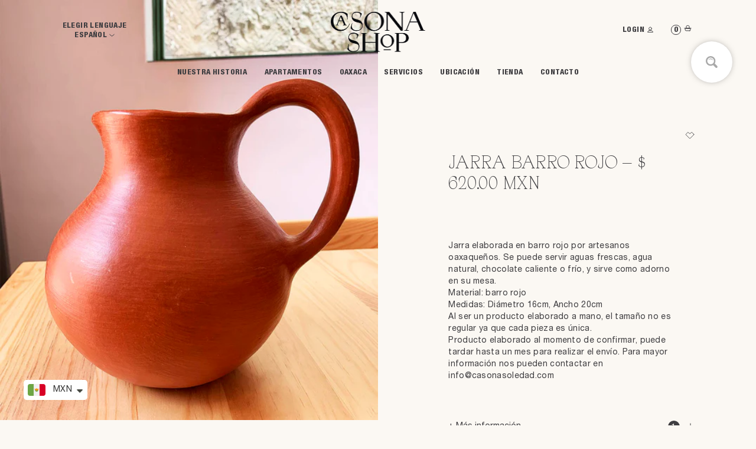

--- FILE ---
content_type: text/html; charset=utf-8
request_url: https://shop.casonasoledad.com/products/jarra-barro-rojo
body_size: 40707
content:
<!doctype html>
<html class="no-js" lang="es">
<head>
  <meta charset="utf-8">
  <meta http-equiv="X-UA-Compatible" content="IE=edge,chrome=1">
  <meta name="viewport" content="width=device-width,initial-scale=1">
  <meta name="theme-color" content="#3a3a3a"><link rel="canonical" href="https://shop.casonasoledad.com/products/jarra-barro-rojo"><link rel="shortcut icon" href="//shop.casonasoledad.com/cdn/shop/files/favicon-1_32x32.png?v=1614355256" type="image/png"><title>Jarra Barro Rojo
&ndash; Casona Shop</title><meta name="description" content="Jarra elaborada en barro rojo por artesanos oaxaqueños. Se puede servir aguas frescas, agua natural, chocolate caliente o frío, y sirve como adorno en su mesa. Material: barro rojo Medidas: Diámetro 16cm, Ancho 20cm Al ser un producto elaborado a mano, el tamaño no es regular ya que cada pieza es única. Producto elabor"><!-- /snippets/social-meta-tags.liquid -->




<meta property="og:site_name" content="Casona Shop">
<meta property="og:url" content="https://shop.casonasoledad.com/products/jarra-barro-rojo">
<meta property="og:title" content="Jarra Barro Rojo">
<meta property="og:type" content="product">
<meta property="og:description" content="Jarra elaborada en barro rojo por artesanos oaxaqueños. Se puede servir aguas frescas, agua natural, chocolate caliente o frío, y sirve como adorno en su mesa. Material: barro rojo Medidas: Diámetro 16cm, Ancho 20cm Al ser un producto elaborado a mano, el tamaño no es regular ya que cada pieza es única. Producto elabor">

  <meta property="og:price:amount" content="620.00">
  <meta property="og:price:currency" content="MXN">

<meta property="og:image" content="http://shop.casonasoledad.com/cdn/shop/products/jarrarojo3_1200x1200.jpg?v=1603497929"><meta property="og:image" content="http://shop.casonasoledad.com/cdn/shop/products/jarrarojo2_1200x1200.jpg?v=1603497928"><meta property="og:image" content="http://shop.casonasoledad.com/cdn/shop/products/jarrarojo1_1200x1200.jpg?v=1603497958">
<meta property="og:image:secure_url" content="https://shop.casonasoledad.com/cdn/shop/products/jarrarojo3_1200x1200.jpg?v=1603497929"><meta property="og:image:secure_url" content="https://shop.casonasoledad.com/cdn/shop/products/jarrarojo2_1200x1200.jpg?v=1603497928"><meta property="og:image:secure_url" content="https://shop.casonasoledad.com/cdn/shop/products/jarrarojo1_1200x1200.jpg?v=1603497958">


<meta name="twitter:card" content="summary_large_image">
<meta name="twitter:title" content="Jarra Barro Rojo">
<meta name="twitter:description" content="Jarra elaborada en barro rojo por artesanos oaxaqueños. Se puede servir aguas frescas, agua natural, chocolate caliente o frío, y sirve como adorno en su mesa. Material: barro rojo Medidas: Diámetro 16cm, Ancho 20cm Al ser un producto elaborado a mano, el tamaño no es regular ya que cada pieza es única. Producto elabor">


  <link href="//shop.casonasoledad.com/cdn/shop/t/10/assets/theme.scss.css?v=95267485884628305191759332842" rel="stylesheet" type="text/css" media="all" />
  <link href="//shop.casonasoledad.com/cdn/shop/t/10/assets/style.css?v=90347676899369031689380441" rel="stylesheet" type="text/css" media="all" />
  <style type="text/css">
    .shopify-challenge__container{
      padding-top: 15rem;
      padding-bottom: 9.5rem;
    }
  </style>
  <script>
    var theme = {
      breakpoints: {
        medium: 750,
        large: 990,
        widescreen: 1400
      },
      strings: {
        addToCart: "Añadir al carrito",
        soldOut: "Agotado",
        unavailable: "No disponible",
        regularPrice: "Precio habitual",
        salePrice: "Precio de venta",
        sale: "Oferta",
        fromLowestPrice: "de [price]",
        vendor: "Proveedor",
        showMore: "Ver más",
        showLess: "Mostrar menos",
        searchFor: "Buscar",
        addressError: "No se puede encontrar esa dirección",
        addressNoResults: "No results for that address",
        addressQueryLimit: "Se ha excedido el límite de uso de la API de Google . Considere la posibilidad de actualizar a un \u003ca href=\"https:\/\/developers.google.com\/maps\/premium\/usage-limits\"\u003ePlan Premium\u003c\/a\u003e.",
        authError: "Hubo un problema de autenticación con su cuenta de Google Maps.",
        newWindow: "Abre en una nueva ventana.",
        external: "Abre sitio externo.",
        newWindowExternal: "Abre sitio externo externo en una nueva ventana.",
        removeLabel: "Eliminar [product]",
        update: "Actualizar carrito",
        quantity: "Cantidad",
        discountedTotal: "Descuento total",
        regularTotal: "Precio regular total",
        priceColumn: "Ver la columna de Precio para detalles del descuento.",
        quantityMinimumMessage: "La cantidad debe ser 1 o más",
        cartError: "Se ha producido un error al actualizar tu carrito. Vuelve a intentarlo.",
        removedItemMessage: "Eliminó \u003cspan class=\"cart__removed-product-details\"\u003e([quantity]) [link]\u003c\/span\u003e de tu carrito de compra.",
        unitPrice: "Precio unitario",
        unitPriceSeparator: "por",
        oneCartCount: "1 artículo",
        otherCartCount: "[count] artículos",
        quantityLabel: "Cantidad: [count]",
        products: "Productos",
        loading: "Cargando",
        number_of_results: "[result_number] de [results_count]",
        number_of_results_found: "[results_count] resultados encontrados",
        one_result_found: "1 resultado encontrado"
      },
      moneyFormat: "\u003cspan class=money\u003e$ {{amount}}\u003c\/span\u003e",
      moneyFormatWithCurrency: "\u003cspan class=money\u003e$ {{amount}} MXN\u003c\/span\u003e",
      settings: {
        predictiveSearchEnabled: true,
        predictiveSearchShowPrice: false,
        predictiveSearchShowVendor: false
      }
    }

    document.documentElement.className = document.documentElement.className.replace('no-js', 'js');
  </script><script src="//shop.casonasoledad.com/cdn/shop/t/10/assets/jquery.min.js?v=136821332013069366811688087960"></script>
  <script src="//shop.casonasoledad.com/cdn/shop/t/10/assets/lazysizes.js?v=94224023136283657951688087961" async="async"></script>
  <script src="//shop.casonasoledad.com/cdn/shop/t/10/assets/vendor.js?v=85833464202832145531688087959" defer="defer"></script>
  <script src="//shop.casonasoledad.com/cdn/shop/t/10/assets/theme.js?v=36770801938333166301688087954" defer="defer"></script>

  <script>window.performance && window.performance.mark && window.performance.mark('shopify.content_for_header.start');</script><meta name="google-site-verification" content="PiEkRn26bfLilUv8SjEqz0W0tqjEhrYlZeDFoO-7sxM">
<meta name="facebook-domain-verification" content="v84068dbvn5lt6f07b6urh1dbb8enx">
<meta name="facebook-domain-verification" content="tjr4mxkwnhab56cmfxs8gj7jae379x">
<meta id="shopify-digital-wallet" name="shopify-digital-wallet" content="/43178950823/digital_wallets/dialog">
<meta name="shopify-checkout-api-token" content="bd6b70da4cdbaa6a5e36af0521a040b9">
<meta id="in-context-paypal-metadata" data-shop-id="43178950823" data-venmo-supported="false" data-environment="production" data-locale="es_ES" data-paypal-v4="true" data-currency="MXN">
<link rel="alternate" hreflang="x-default" href="https://shop.casonasoledad.com/products/jarra-barro-rojo">
<link rel="alternate" hreflang="en" href="https://shop.casonasoledad.com/en/products/jarra-barro-rojo">
<link rel="alternate" type="application/json+oembed" href="https://shop.casonasoledad.com/products/jarra-barro-rojo.oembed">
<script async="async" src="/checkouts/internal/preloads.js?locale=es-MX"></script>
<script id="shopify-features" type="application/json">{"accessToken":"bd6b70da4cdbaa6a5e36af0521a040b9","betas":["rich-media-storefront-analytics"],"domain":"shop.casonasoledad.com","predictiveSearch":true,"shopId":43178950823,"locale":"es"}</script>
<script>var Shopify = Shopify || {};
Shopify.shop = "casona-soledad.myshopify.com";
Shopify.locale = "es";
Shopify.currency = {"active":"MXN","rate":"1.0"};
Shopify.country = "MX";
Shopify.theme = {"name":"casona-soledad-shopify\/master","id":137746809046,"schema_name":"Debut","schema_version":"16.7.1","theme_store_id":null,"role":"main"};
Shopify.theme.handle = "null";
Shopify.theme.style = {"id":null,"handle":null};
Shopify.cdnHost = "shop.casonasoledad.com/cdn";
Shopify.routes = Shopify.routes || {};
Shopify.routes.root = "/";</script>
<script type="module">!function(o){(o.Shopify=o.Shopify||{}).modules=!0}(window);</script>
<script>!function(o){function n(){var o=[];function n(){o.push(Array.prototype.slice.apply(arguments))}return n.q=o,n}var t=o.Shopify=o.Shopify||{};t.loadFeatures=n(),t.autoloadFeatures=n()}(window);</script>
<script id="shop-js-analytics" type="application/json">{"pageType":"product"}</script>
<script defer="defer" async type="module" src="//shop.casonasoledad.com/cdn/shopifycloud/shop-js/modules/v2/client.init-shop-cart-sync_DaR8I8JV.es.esm.js"></script>
<script defer="defer" async type="module" src="//shop.casonasoledad.com/cdn/shopifycloud/shop-js/modules/v2/chunk.common_CvUpgQgQ.esm.js"></script>
<script type="module">
  await import("//shop.casonasoledad.com/cdn/shopifycloud/shop-js/modules/v2/client.init-shop-cart-sync_DaR8I8JV.es.esm.js");
await import("//shop.casonasoledad.com/cdn/shopifycloud/shop-js/modules/v2/chunk.common_CvUpgQgQ.esm.js");

  window.Shopify.SignInWithShop?.initShopCartSync?.({"fedCMEnabled":true,"windoidEnabled":true});

</script>
<script>(function() {
  var isLoaded = false;
  function asyncLoad() {
    if (isLoaded) return;
    isLoaded = true;
    var urls = ["https:\/\/cdn1.stamped.io\/files\/widget.min.js?shop=casona-soledad.myshopify.com","https:\/\/assets.smartwishlist.webmarked.net\/static\/v6\/smartwishlist.js?shop=casona-soledad.myshopify.com","https:\/\/easy-image-mapper.herokuapp.com\/main.min.js?shop=casona-soledad.myshopify.com","https:\/\/shop.casonasoledad.com\/apps\/giraffly-trust\/trust-worker-159092ff38641ca6fdfa3f44317779224a815d2e.js?v=20210416235229\u0026shop=casona-soledad.myshopify.com","https:\/\/shipping-bar.conversionbear.com\/script?app=shipping_bar\u0026shop=casona-soledad.myshopify.com","https:\/\/static2.rapidsearch.dev\/resultpage.js?shop=casona-soledad.myshopify.com","https:\/\/services.nofraud.com\/js\/device.js?shop=casona-soledad.myshopify.com","https:\/\/cdn.shopify.com\/s\/files\/1\/0449\/2568\/1820\/t\/4\/assets\/booster_currency.js?v=1624978055\u0026shop=casona-soledad.myshopify.com","https:\/\/cdn.shopify.com\/s\/files\/1\/0449\/2568\/1820\/t\/4\/assets\/booster_currency.js?v=1624978055\u0026shop=casona-soledad.myshopify.com"];
    for (var i = 0; i < urls.length; i++) {
      var s = document.createElement('script');
      s.type = 'text/javascript';
      s.async = true;
      s.src = urls[i];
      var x = document.getElementsByTagName('script')[0];
      x.parentNode.insertBefore(s, x);
    }
  };
  if(window.attachEvent) {
    window.attachEvent('onload', asyncLoad);
  } else {
    window.addEventListener('load', asyncLoad, false);
  }
})();</script>
<script id="__st">var __st={"a":43178950823,"offset":-21600,"reqid":"f9f2c9a5-7609-40a9-821f-e0cf2cb42970-1764537864","pageurl":"shop.casonasoledad.com\/products\/jarra-barro-rojo","u":"a93fa31e34d3","p":"product","rtyp":"product","rid":5973926969511};</script>
<script>window.ShopifyPaypalV4VisibilityTracking = true;</script>
<script id="captcha-bootstrap">!function(){'use strict';const t='contact',e='account',n='new_comment',o=[[t,t],['blogs',n],['comments',n],[t,'customer']],c=[[e,'customer_login'],[e,'guest_login'],[e,'recover_customer_password'],[e,'create_customer']],r=t=>t.map((([t,e])=>`form[action*='/${t}']:not([data-nocaptcha='true']) input[name='form_type'][value='${e}']`)).join(','),a=t=>()=>t?[...document.querySelectorAll(t)].map((t=>t.form)):[];function s(){const t=[...o],e=r(t);return a(e)}const i='password',u='form_key',d=['recaptcha-v3-token','g-recaptcha-response','h-captcha-response',i],f=()=>{try{return window.sessionStorage}catch{return}},m='__shopify_v',_=t=>t.elements[u];function p(t,e,n=!1){try{const o=window.sessionStorage,c=JSON.parse(o.getItem(e)),{data:r}=function(t){const{data:e,action:n}=t;return t[m]||n?{data:e,action:n}:{data:t,action:n}}(c);for(const[e,n]of Object.entries(r))t.elements[e]&&(t.elements[e].value=n);n&&o.removeItem(e)}catch(o){console.error('form repopulation failed',{error:o})}}const l='form_type',E='cptcha';function T(t){t.dataset[E]=!0}const w=window,h=w.document,L='Shopify',v='ce_forms',y='captcha';let A=!1;((t,e)=>{const n=(g='f06e6c50-85a8-45c8-87d0-21a2b65856fe',I='https://cdn.shopify.com/shopifycloud/storefront-forms-hcaptcha/ce_storefront_forms_captcha_hcaptcha.v1.5.2.iife.js',D={infoText:'Protegido por hCaptcha',privacyText:'Privacidad',termsText:'Términos'},(t,e,n)=>{const o=w[L][v],c=o.bindForm;if(c)return c(t,g,e,D).then(n);var r;o.q.push([[t,g,e,D],n]),r=I,A||(h.body.append(Object.assign(h.createElement('script'),{id:'captcha-provider',async:!0,src:r})),A=!0)});var g,I,D;w[L]=w[L]||{},w[L][v]=w[L][v]||{},w[L][v].q=[],w[L][y]=w[L][y]||{},w[L][y].protect=function(t,e){n(t,void 0,e),T(t)},Object.freeze(w[L][y]),function(t,e,n,w,h,L){const[v,y,A,g]=function(t,e,n){const i=e?o:[],u=t?c:[],d=[...i,...u],f=r(d),m=r(i),_=r(d.filter((([t,e])=>n.includes(e))));return[a(f),a(m),a(_),s()]}(w,h,L),I=t=>{const e=t.target;return e instanceof HTMLFormElement?e:e&&e.form},D=t=>v().includes(t);t.addEventListener('submit',(t=>{const e=I(t);if(!e)return;const n=D(e)&&!e.dataset.hcaptchaBound&&!e.dataset.recaptchaBound,o=_(e),c=g().includes(e)&&(!o||!o.value);(n||c)&&t.preventDefault(),c&&!n&&(function(t){try{if(!f())return;!function(t){const e=f();if(!e)return;const n=_(t);if(!n)return;const o=n.value;o&&e.removeItem(o)}(t);const e=Array.from(Array(32),(()=>Math.random().toString(36)[2])).join('');!function(t,e){_(t)||t.append(Object.assign(document.createElement('input'),{type:'hidden',name:u})),t.elements[u].value=e}(t,e),function(t,e){const n=f();if(!n)return;const o=[...t.querySelectorAll(`input[type='${i}']`)].map((({name:t})=>t)),c=[...d,...o],r={};for(const[a,s]of new FormData(t).entries())c.includes(a)||(r[a]=s);n.setItem(e,JSON.stringify({[m]:1,action:t.action,data:r}))}(t,e)}catch(e){console.error('failed to persist form',e)}}(e),e.submit())}));const S=(t,e)=>{t&&!t.dataset[E]&&(n(t,e.some((e=>e===t))),T(t))};for(const o of['focusin','change'])t.addEventListener(o,(t=>{const e=I(t);D(e)&&S(e,y())}));const B=e.get('form_key'),M=e.get(l),P=B&&M;t.addEventListener('DOMContentLoaded',(()=>{const t=y();if(P)for(const e of t)e.elements[l].value===M&&p(e,B);[...new Set([...A(),...v().filter((t=>'true'===t.dataset.shopifyCaptcha))])].forEach((e=>S(e,t)))}))}(h,new URLSearchParams(w.location.search),n,t,e,['guest_login'])})(!0,!0)}();</script>
<script integrity="sha256-52AcMU7V7pcBOXWImdc/TAGTFKeNjmkeM1Pvks/DTgc=" data-source-attribution="shopify.loadfeatures" defer="defer" src="//shop.casonasoledad.com/cdn/shopifycloud/storefront/assets/storefront/load_feature-81c60534.js" crossorigin="anonymous"></script>
<script data-source-attribution="shopify.dynamic_checkout.dynamic.init">var Shopify=Shopify||{};Shopify.PaymentButton=Shopify.PaymentButton||{isStorefrontPortableWallets:!0,init:function(){window.Shopify.PaymentButton.init=function(){};var t=document.createElement("script");t.src="https://shop.casonasoledad.com/cdn/shopifycloud/portable-wallets/latest/portable-wallets.es.js",t.type="module",document.head.appendChild(t)}};
</script>
<script data-source-attribution="shopify.dynamic_checkout.buyer_consent">
  function portableWalletsHideBuyerConsent(e){var t=document.getElementById("shopify-buyer-consent"),n=document.getElementById("shopify-subscription-policy-button");t&&n&&(t.classList.add("hidden"),t.setAttribute("aria-hidden","true"),n.removeEventListener("click",e))}function portableWalletsShowBuyerConsent(e){var t=document.getElementById("shopify-buyer-consent"),n=document.getElementById("shopify-subscription-policy-button");t&&n&&(t.classList.remove("hidden"),t.removeAttribute("aria-hidden"),n.addEventListener("click",e))}window.Shopify?.PaymentButton&&(window.Shopify.PaymentButton.hideBuyerConsent=portableWalletsHideBuyerConsent,window.Shopify.PaymentButton.showBuyerConsent=portableWalletsShowBuyerConsent);
</script>
<script data-source-attribution="shopify.dynamic_checkout.cart.bootstrap">document.addEventListener("DOMContentLoaded",(function(){function t(){return document.querySelector("shopify-accelerated-checkout-cart, shopify-accelerated-checkout")}if(t())Shopify.PaymentButton.init();else{new MutationObserver((function(e,n){t()&&(Shopify.PaymentButton.init(),n.disconnect())})).observe(document.body,{childList:!0,subtree:!0})}}));
</script>
<script id='scb4127' type='text/javascript' async='' src='https://shop.casonasoledad.com/cdn/shopifycloud/privacy-banner/storefront-banner.js'></script><link id="shopify-accelerated-checkout-styles" rel="stylesheet" media="screen" href="https://shop.casonasoledad.com/cdn/shopifycloud/portable-wallets/latest/accelerated-checkout-backwards-compat.css" crossorigin="anonymous">
<style id="shopify-accelerated-checkout-cart">
        #shopify-buyer-consent {
  margin-top: 1em;
  display: inline-block;
  width: 100%;
}

#shopify-buyer-consent.hidden {
  display: none;
}

#shopify-subscription-policy-button {
  background: none;
  border: none;
  padding: 0;
  text-decoration: underline;
  font-size: inherit;
  cursor: pointer;
}

#shopify-subscription-policy-button::before {
  box-shadow: none;
}

      </style>

<script>window.performance && window.performance.mark && window.performance.mark('shopify.content_for_header.end');</script>
  


  <script type="text/javascript">
    window.RapidSearchAdmin = false;
  </script>



  
<!-- BEGIN app block: shopify://apps/judge-me-reviews/blocks/judgeme_core/61ccd3b1-a9f2-4160-9fe9-4fec8413e5d8 --><!-- Start of Judge.me Core -->




<link rel="dns-prefetch" href="https://cdnwidget.judge.me">
<link rel="dns-prefetch" href="https://cdn.judge.me">
<link rel="dns-prefetch" href="https://cdn1.judge.me">
<link rel="dns-prefetch" href="https://api.judge.me">

<script data-cfasync='false' class='jdgm-settings-script'>window.jdgmSettings={"pagination":5,"disable_web_reviews":false,"badge_no_review_text":"Sin reseñas","badge_n_reviews_text":"{{ n }} reseña/reseñas","hide_badge_preview_if_no_reviews":true,"badge_hide_text":false,"enforce_center_preview_badge":false,"widget_title":"Reseñas de Clientes","widget_open_form_text":"Escribir una reseña","widget_close_form_text":"Cancelar reseña","widget_refresh_page_text":"Actualizar página","widget_summary_text":"Basado en {{ number_of_reviews }} reseña/reseñas","widget_no_review_text":"Sin reseñas","widget_name_field_text":"Nombre","widget_verified_name_field_text":"Nombre verificado (público)","widget_name_placeholder_text":"Ingrese su nombre (público)","widget_required_field_error_text":"Este campo es obligatorio.","widget_email_field_text":"Correo electrónico","widget_verified_email_field_text":"Correo electrónico verificado (privado, no puede ser editado)","widget_email_placeholder_text":"Ingrese su correo electrónico (privado)","widget_email_field_error_text":"Por favor ingrese un correo electrónico válido","widget_rating_field_text":"Calificación","widget_review_title_field_text":"Título de la Reseña","widget_review_title_placeholder_text":"Dele un título a su reseña","widget_review_body_field_text":"Reseña","widget_review_body_placeholder_text":"Escriba sus comentarios aquí","widget_pictures_field_text":"Imagen/Video (opcional)","widget_submit_review_text":"Enviar Reseña","widget_submit_verified_review_text":"Enviar reseña verificada","widget_submit_success_msg_with_auto_publish":"¡Gracias! Por favor actualice la página en unos momentos para ver su reseña. Puede eliminar o editar su reseña iniciando sesión en \u003ca href='https://judge.me/login' target='_blank' rel='nofollow noopener'\u003eJudge.me\u003c/a\u003e","widget_submit_success_msg_no_auto_publish":"¡Gracias! Su reseña será publicada apenas sea aprobada por el admin de la tienda. Puede eliminar o editar su reseña iniciando sesión en \u003ca href='https://judge.me/login' target='_blank' rel='nofollow noopener'\u003eJudge.me\u003c/a\u003e","widget_show_default_reviews_out_of_total_text":"Mostrando {{ n_reviews_shown }} de {{ n_reviews }} reseñas.","widget_show_all_link_text":"Mostrar todo","widget_show_less_link_text":"Mostrar menos","widget_author_said_text":"{{ reviewer_name }} dijo:","widget_days_text":"Hace {{ n }} día/días","widget_weeks_text":"Hace {{ n }} semana/semanas","widget_months_text":"Hace {{ n }} mes/meses","widget_years_text":"Hace {{ n }} año/años","widget_yesterday_text":"Ayer","widget_today_text":"Hoy","widget_replied_text":"\u003e\u003e {{ shop_name }} respondió:","widget_read_more_text":"Leer más","widget_rating_filter_see_all_text":"Ver todas las reseñas","widget_sorting_most_recent_text":"Más Recientes","widget_sorting_highest_rating_text":"Mejor Rating","widget_sorting_lowest_rating_text":"Peor Rating","widget_sorting_with_pictures_text":"Sólo Fotos","widget_sorting_most_helpful_text":"Más Útiles","widget_open_question_form_text":"Hacer una pregunta","widget_reviews_subtab_text":"Reseñas","widget_questions_subtab_text":"Preguntas","widget_question_label_text":"Pregunta","widget_answer_label_text":"Respuesta","widget_question_placeholder_text":"Escriba su pregunta aquí","widget_submit_question_text":"Enviar pregunta","widget_question_submit_success_text":"¡Gracias por su pregunta! Le notificaremos una vez haya sido contestada.","verified_badge_text":"Verificada","verified_badge_placement":"left-of-reviewer-name","widget_hide_border":false,"widget_social_share":false,"all_reviews_include_out_of_store_products":true,"all_reviews_out_of_store_text":"(fuera de tienda)","all_reviews_product_name_prefix_text":"sobre","enable_review_pictures":true,"widget_product_reviews_subtab_text":"Reseñas de Producto","widget_shop_reviews_subtab_text":"Reseñas de Tienda","widget_write_a_store_review_text":"Escribir una reseña de la tienda","widget_other_languages_heading":"Reseñas en Otros Idiomas","widget_sorting_pictures_first_text":"Fotos Primero","floating_tab_button_name":"★ Reseñas","floating_tab_title":"Deje que los clientes hablen por nosotros","floating_tab_url":"","floating_tab_url_enabled":false,"all_reviews_text_badge_text":"Los clientes nos califican {{ shop.metafields.judgeme.all_reviews_rating | round: 1 }}/5 según {{ shop.metafields.judgeme.all_reviews_count }} reseñas.","all_reviews_text_badge_text_branded_style":"{{ shop.metafields.judgeme.all_reviews_rating | round: 1 }} de 5 estrellas según {{ shop.metafields.judgeme.all_reviews_count }} reseñas","all_reviews_text_badge_url":"","all_reviews_text_style":"branded","featured_carousel_title":"Deje que los clientes hablen por nosotros","featured_carousel_count_text":"de {{ n }} reseñas","featured_carousel_url":"","verified_count_badge_style":"branded","verified_count_badge_url":"","picture_reminder_submit_button":"Subir fotos","widget_sorting_videos_first_text":"Videos Primero","widget_review_pending_text":"Pendiente","remove_microdata_snippet":false,"preview_badge_no_question_text":"Sin preguntas","preview_badge_n_question_text":"{{ number_of_questions }} pregunta/preguntas","widget_search_bar_placeholder":"Buscar reseñas","widget_sorting_verified_only_text":"Sólo verificadas","featured_carousel_verified_badge_enable":true,"featured_carousel_more_reviews_button_text":"Read more reviews","featured_carousel_view_product_button_text":"Ver el producto","all_reviews_page_load_more_text":"Cargar más reseñas","widget_advanced_speed_features":5,"widget_public_name_text":"mostrado públicamente como","default_reviewer_name_has_non_latin":true,"widget_reviewer_anonymous":"Anónimo","medals_widget_title":"Medallas de revisión de Judge.me","widget_invalid_yt_video_url_error_text":"No es una URL de video de YouTube","widget_max_length_field_error_text":"Introduzca no más de {0} caracteres.","widget_verified_by_shop_text":"Verificado por Shop","widget_load_with_code_splitting":true,"widget_ugc_title":"Hecho por nosotros, compartido por ti","widget_ugc_subtitle":"Etiquétanos para ver tu foto destacada en nuestra página","widget_ugc_primary_button_text":"Compra ahora","widget_ugc_secondary_button_text":"Carga más","widget_ugc_reviews_button_text":"Ver reseñas","widget_summary_average_rating_text":"{{ average_rating }} de 5","widget_media_grid_title":"Fotos y videos de clientes","widget_media_grid_see_more_text":"Ver más","widget_verified_by_judgeme_text":"Verificado por Judge.me","widget_verified_by_judgeme_text_in_store_medals":"Verified by Judge.me","widget_media_field_exceed_quantity_message":"Lo sentimos, solo podemos aceptar {{ max_media }} para una revisión.","widget_media_field_exceed_limit_message":"{{ file_name }} es demasiado grande, seleccione {{ media_type }} menos de {{ size_limit }}MB.","widget_review_submitted_text":"¡Reseña enviada!","widget_question_submitted_text":"¡Pregunta enviada!","widget_close_form_text_question":"Cancelar","widget_write_your_answer_here_text":"Escribe tu respuesta aquí","widget_enabled_branded_link":true,"widget_show_collected_by_judgeme":true,"widget_collected_by_judgeme_text":"recogidos por Judge.me","widget_load_more_text":"Carga más","widget_full_review_text":"Revision completa","widget_read_more_reviews_text":"Leer más reseñas","widget_read_questions_text":"Leer preguntas","widget_questions_and_answers_text":"preguntas y respuestas","widget_verified_by_text":"Verificada por","widget_number_of_reviews_text":"{{ number_of_reviews }} reseñas","widget_back_button_text":"Atrás","widget_next_button_text":"Próximo","widget_custom_forms_filter_button":"Filtros","how_reviews_are_collected":"¿Cómo se recopilan las reseñas?","widget_gdpr_statement":"Cómo utilizamos sus datos: sólo nos pondremos en contacto con usted en relación con la reseña que ha dejado, y sólo si es necesario. al enviar su reseña, usted acepta los \u003ca href='https://judge.me/terms' target='_blank' rel='nofollow noopener'\u003etérminos y condiciones\u003c/a\u003e y \u003ca href='https://judge.me/privacy' target='_blank' rel='nofollow noopener'\u003epolítica de privacidad\u003c/a\u003e y políticas de \u003ca href='https://judge.me/content-policy' target='_blank' rel='nofollow noopener'\u003econtent\u003c/a\u003e de Judge.me.","review_snippet_widget_round_border_style":true,"review_snippet_widget_card_color":"#FFFFFF","review_snippet_widget_slider_arrows_background_color":"#FFFFFF","review_snippet_widget_slider_arrows_color":"#000000","review_snippet_widget_star_color":"#339999","platform":"shopify","branding_url":"https://app.judge.me/reviews","branding_text":"Powered by Judge.me","locale":"en","reply_name":"Casona Shop","widget_version":"3.0","footer":true,"autopublish":true,"review_dates":true,"enable_custom_form":false,"enable_multi_locales_translations":false,"can_be_branded":false,"reply_name_text":"Casona Shop"};</script> <style class='jdgm-settings-style'>﻿.jdgm-xx{left:0}:root{--jdgm-primary-color: #399;--jdgm-secondary-color: rgba(51,153,153,0.1);--jdgm-star-color: #399;--jdgm-write-review-text-color: white;--jdgm-write-review-bg-color: #339999;--jdgm-paginate-color: #399;--jdgm-border-radius: 0;--jdgm-reviewer-name-color: #339999}.jdgm-histogram__bar-content{background-color:#399}.jdgm-rev[data-verified-buyer=true] .jdgm-rev__icon.jdgm-rev__icon:after,.jdgm-rev__buyer-badge.jdgm-rev__buyer-badge{color:white;background-color:#399}.jdgm-review-widget--small .jdgm-gallery.jdgm-gallery .jdgm-gallery__thumbnail-link:nth-child(8) .jdgm-gallery__thumbnail-wrapper.jdgm-gallery__thumbnail-wrapper:before{content:"Ver más"}@media only screen and (min-width: 768px){.jdgm-gallery.jdgm-gallery .jdgm-gallery__thumbnail-link:nth-child(8) .jdgm-gallery__thumbnail-wrapper.jdgm-gallery__thumbnail-wrapper:before{content:"Ver más"}}.jdgm-prev-badge[data-average-rating='0.00']{display:none !important}.jdgm-author-all-initials{display:none !important}.jdgm-author-last-initial{display:none !important}.jdgm-rev-widg__title{visibility:hidden}.jdgm-rev-widg__summary-text{visibility:hidden}.jdgm-prev-badge__text{visibility:hidden}.jdgm-rev__prod-link-prefix:before{content:'sobre'}.jdgm-rev__out-of-store-text:before{content:'(fuera de tienda)'}@media only screen and (min-width: 768px){.jdgm-rev__pics .jdgm-rev_all-rev-page-picture-separator,.jdgm-rev__pics .jdgm-rev__product-picture{display:none}}@media only screen and (max-width: 768px){.jdgm-rev__pics .jdgm-rev_all-rev-page-picture-separator,.jdgm-rev__pics .jdgm-rev__product-picture{display:none}}.jdgm-preview-badge[data-template="product"]{display:none !important}.jdgm-preview-badge[data-template="collection"]{display:none !important}.jdgm-preview-badge[data-template="index"]{display:none !important}.jdgm-review-widget[data-from-snippet="true"]{display:none !important}.jdgm-verified-count-badget[data-from-snippet="true"]{display:none !important}.jdgm-carousel-wrapper[data-from-snippet="true"]{display:none !important}.jdgm-all-reviews-text[data-from-snippet="true"]{display:none !important}.jdgm-medals-section[data-from-snippet="true"]{display:none !important}.jdgm-ugc-media-wrapper[data-from-snippet="true"]{display:none !important}.jdgm-review-snippet-widget .jdgm-rev-snippet-widget__cards-container .jdgm-rev-snippet-card{border-radius:8px;background:#fff}.jdgm-review-snippet-widget .jdgm-rev-snippet-widget__cards-container .jdgm-rev-snippet-card__rev-rating .jdgm-star{color:#399}.jdgm-review-snippet-widget .jdgm-rev-snippet-widget__prev-btn,.jdgm-review-snippet-widget .jdgm-rev-snippet-widget__next-btn{border-radius:50%;background:#fff}.jdgm-review-snippet-widget .jdgm-rev-snippet-widget__prev-btn>svg,.jdgm-review-snippet-widget .jdgm-rev-snippet-widget__next-btn>svg{fill:#000}.jdgm-full-rev-modal.rev-snippet-widget .jm-mfp-container .jm-mfp-content,.jdgm-full-rev-modal.rev-snippet-widget .jm-mfp-container .jdgm-full-rev__icon,.jdgm-full-rev-modal.rev-snippet-widget .jm-mfp-container .jdgm-full-rev__pic-img,.jdgm-full-rev-modal.rev-snippet-widget .jm-mfp-container .jdgm-full-rev__reply{border-radius:8px}.jdgm-full-rev-modal.rev-snippet-widget .jm-mfp-container .jdgm-full-rev[data-verified-buyer="true"] .jdgm-full-rev__icon::after{border-radius:8px}.jdgm-full-rev-modal.rev-snippet-widget .jm-mfp-container .jdgm-full-rev .jdgm-rev__buyer-badge{border-radius:calc( 8px / 2 )}.jdgm-full-rev-modal.rev-snippet-widget .jm-mfp-container .jdgm-full-rev .jdgm-full-rev__replier::before{content:'Casona Shop'}.jdgm-full-rev-modal.rev-snippet-widget .jm-mfp-container .jdgm-full-rev .jdgm-full-rev__product-button{border-radius:calc( 8px * 6 )}
</style> <style class='jdgm-settings-style'></style>

  
  
  
  <style class='jdgm-miracle-styles'>
  @-webkit-keyframes jdgm-spin{0%{-webkit-transform:rotate(0deg);-ms-transform:rotate(0deg);transform:rotate(0deg)}100%{-webkit-transform:rotate(359deg);-ms-transform:rotate(359deg);transform:rotate(359deg)}}@keyframes jdgm-spin{0%{-webkit-transform:rotate(0deg);-ms-transform:rotate(0deg);transform:rotate(0deg)}100%{-webkit-transform:rotate(359deg);-ms-transform:rotate(359deg);transform:rotate(359deg)}}@font-face{font-family:'JudgemeStar';src:url("[data-uri]") format("woff");font-weight:normal;font-style:normal}.jdgm-star{font-family:'JudgemeStar';display:inline !important;text-decoration:none !important;padding:0 4px 0 0 !important;margin:0 !important;font-weight:bold;opacity:1;-webkit-font-smoothing:antialiased;-moz-osx-font-smoothing:grayscale}.jdgm-star:hover{opacity:1}.jdgm-star:last-of-type{padding:0 !important}.jdgm-star.jdgm--on:before{content:"\e000"}.jdgm-star.jdgm--off:before{content:"\e001"}.jdgm-star.jdgm--half:before{content:"\e002"}.jdgm-widget *{margin:0;line-height:1.4;-webkit-box-sizing:border-box;-moz-box-sizing:border-box;box-sizing:border-box;-webkit-overflow-scrolling:touch}.jdgm-hidden{display:none !important;visibility:hidden !important}.jdgm-temp-hidden{display:none}.jdgm-spinner{width:40px;height:40px;margin:auto;border-radius:50%;border-top:2px solid #eee;border-right:2px solid #eee;border-bottom:2px solid #eee;border-left:2px solid #ccc;-webkit-animation:jdgm-spin 0.8s infinite linear;animation:jdgm-spin 0.8s infinite linear}.jdgm-prev-badge{display:block !important}

</style>


  
  
   


<script data-cfasync='false' class='jdgm-script'>
!function(e){window.jdgm=window.jdgm||{},jdgm.CDN_HOST="https://cdnwidget.judge.me/",jdgm.API_HOST="https://api.judge.me/",jdgm.CDN_BASE_URL="https://cdn.shopify.com/extensions/019ac179-2efa-7a57-9b30-e321409e45f0/judgeme-extensions-244/assets/",
jdgm.docReady=function(d){(e.attachEvent?"complete"===e.readyState:"loading"!==e.readyState)?
setTimeout(d,0):e.addEventListener("DOMContentLoaded",d)},jdgm.loadCSS=function(d,t,o,a){
!o&&jdgm.loadCSS.requestedUrls.indexOf(d)>=0||(jdgm.loadCSS.requestedUrls.push(d),
(a=e.createElement("link")).rel="stylesheet",a.class="jdgm-stylesheet",a.media="nope!",
a.href=d,a.onload=function(){this.media="all",t&&setTimeout(t)},e.body.appendChild(a))},
jdgm.loadCSS.requestedUrls=[],jdgm.loadJS=function(e,d){var t=new XMLHttpRequest;
t.onreadystatechange=function(){4===t.readyState&&(Function(t.response)(),d&&d(t.response))},
t.open("GET",e),t.send()},jdgm.docReady((function(){(window.jdgmLoadCSS||e.querySelectorAll(
".jdgm-widget, .jdgm-all-reviews-page").length>0)&&(jdgmSettings.widget_load_with_code_splitting?
parseFloat(jdgmSettings.widget_version)>=3?jdgm.loadCSS(jdgm.CDN_HOST+"widget_v3/base.css"):
jdgm.loadCSS(jdgm.CDN_HOST+"widget/base.css"):jdgm.loadCSS(jdgm.CDN_HOST+"shopify_v2.css"),
jdgm.loadJS(jdgm.CDN_HOST+"loader.js"))}))}(document);
</script>
<noscript><link rel="stylesheet" type="text/css" media="all" href="https://cdnwidget.judge.me/shopify_v2.css"></noscript>

<!-- BEGIN app snippet: theme_fix_tags --><script>
  (function() {
    var jdgmThemeFixes = null;
    if (!jdgmThemeFixes) return;
    var thisThemeFix = jdgmThemeFixes[Shopify.theme.id];
    if (!thisThemeFix) return;

    if (thisThemeFix.html) {
      document.addEventListener("DOMContentLoaded", function() {
        var htmlDiv = document.createElement('div');
        htmlDiv.classList.add('jdgm-theme-fix-html');
        htmlDiv.innerHTML = thisThemeFix.html;
        document.body.append(htmlDiv);
      });
    };

    if (thisThemeFix.css) {
      var styleTag = document.createElement('style');
      styleTag.classList.add('jdgm-theme-fix-style');
      styleTag.innerHTML = thisThemeFix.css;
      document.head.append(styleTag);
    };

    if (thisThemeFix.js) {
      var scriptTag = document.createElement('script');
      scriptTag.classList.add('jdgm-theme-fix-script');
      scriptTag.innerHTML = thisThemeFix.js;
      document.head.append(scriptTag);
    };
  })();
</script>
<!-- END app snippet -->
<!-- End of Judge.me Core -->



<!-- END app block --><script src="https://cdn.shopify.com/extensions/019ac179-2efa-7a57-9b30-e321409e45f0/judgeme-extensions-244/assets/loader.js" type="text/javascript" defer="defer"></script>
<script src="https://cdn.shopify.com/extensions/a9a32278-85fd-435d-a2e4-15afbc801656/nova-multi-currency-converter-1/assets/nova-cur-app-embed.js" type="text/javascript" defer="defer"></script>
<link href="https://cdn.shopify.com/extensions/a9a32278-85fd-435d-a2e4-15afbc801656/nova-multi-currency-converter-1/assets/nova-cur.css" rel="stylesheet" type="text/css" media="all">
<link href="https://monorail-edge.shopifysvc.com" rel="dns-prefetch">
<script>(function(){if ("sendBeacon" in navigator && "performance" in window) {try {var session_token_from_headers = performance.getEntriesByType('navigation')[0].serverTiming.find(x => x.name == '_s').description;} catch {var session_token_from_headers = undefined;}var session_cookie_matches = document.cookie.match(/_shopify_s=([^;]*)/);var session_token_from_cookie = session_cookie_matches && session_cookie_matches.length === 2 ? session_cookie_matches[1] : "";var session_token = session_token_from_headers || session_token_from_cookie || "";function handle_abandonment_event(e) {var entries = performance.getEntries().filter(function(entry) {return /monorail-edge.shopifysvc.com/.test(entry.name);});if (!window.abandonment_tracked && entries.length === 0) {window.abandonment_tracked = true;var currentMs = Date.now();var navigation_start = performance.timing.navigationStart;var payload = {shop_id: 43178950823,url: window.location.href,navigation_start,duration: currentMs - navigation_start,session_token,page_type: "product"};window.navigator.sendBeacon("https://monorail-edge.shopifysvc.com/v1/produce", JSON.stringify({schema_id: "online_store_buyer_site_abandonment/1.1",payload: payload,metadata: {event_created_at_ms: currentMs,event_sent_at_ms: currentMs}}));}}window.addEventListener('pagehide', handle_abandonment_event);}}());</script>
<script id="web-pixels-manager-setup">(function e(e,d,r,n,o){if(void 0===o&&(o={}),!Boolean(null===(a=null===(i=window.Shopify)||void 0===i?void 0:i.analytics)||void 0===a?void 0:a.replayQueue)){var i,a;window.Shopify=window.Shopify||{};var t=window.Shopify;t.analytics=t.analytics||{};var s=t.analytics;s.replayQueue=[],s.publish=function(e,d,r){return s.replayQueue.push([e,d,r]),!0};try{self.performance.mark("wpm:start")}catch(e){}var l=function(){var e={modern:/Edge?\/(1{2}[4-9]|1[2-9]\d|[2-9]\d{2}|\d{4,})\.\d+(\.\d+|)|Firefox\/(1{2}[4-9]|1[2-9]\d|[2-9]\d{2}|\d{4,})\.\d+(\.\d+|)|Chrom(ium|e)\/(9{2}|\d{3,})\.\d+(\.\d+|)|(Maci|X1{2}).+ Version\/(15\.\d+|(1[6-9]|[2-9]\d|\d{3,})\.\d+)([,.]\d+|)( \(\w+\)|)( Mobile\/\w+|) Safari\/|Chrome.+OPR\/(9{2}|\d{3,})\.\d+\.\d+|(CPU[ +]OS|iPhone[ +]OS|CPU[ +]iPhone|CPU IPhone OS|CPU iPad OS)[ +]+(15[._]\d+|(1[6-9]|[2-9]\d|\d{3,})[._]\d+)([._]\d+|)|Android:?[ /-](13[3-9]|1[4-9]\d|[2-9]\d{2}|\d{4,})(\.\d+|)(\.\d+|)|Android.+Firefox\/(13[5-9]|1[4-9]\d|[2-9]\d{2}|\d{4,})\.\d+(\.\d+|)|Android.+Chrom(ium|e)\/(13[3-9]|1[4-9]\d|[2-9]\d{2}|\d{4,})\.\d+(\.\d+|)|SamsungBrowser\/([2-9]\d|\d{3,})\.\d+/,legacy:/Edge?\/(1[6-9]|[2-9]\d|\d{3,})\.\d+(\.\d+|)|Firefox\/(5[4-9]|[6-9]\d|\d{3,})\.\d+(\.\d+|)|Chrom(ium|e)\/(5[1-9]|[6-9]\d|\d{3,})\.\d+(\.\d+|)([\d.]+$|.*Safari\/(?![\d.]+ Edge\/[\d.]+$))|(Maci|X1{2}).+ Version\/(10\.\d+|(1[1-9]|[2-9]\d|\d{3,})\.\d+)([,.]\d+|)( \(\w+\)|)( Mobile\/\w+|) Safari\/|Chrome.+OPR\/(3[89]|[4-9]\d|\d{3,})\.\d+\.\d+|(CPU[ +]OS|iPhone[ +]OS|CPU[ +]iPhone|CPU IPhone OS|CPU iPad OS)[ +]+(10[._]\d+|(1[1-9]|[2-9]\d|\d{3,})[._]\d+)([._]\d+|)|Android:?[ /-](13[3-9]|1[4-9]\d|[2-9]\d{2}|\d{4,})(\.\d+|)(\.\d+|)|Mobile Safari.+OPR\/([89]\d|\d{3,})\.\d+\.\d+|Android.+Firefox\/(13[5-9]|1[4-9]\d|[2-9]\d{2}|\d{4,})\.\d+(\.\d+|)|Android.+Chrom(ium|e)\/(13[3-9]|1[4-9]\d|[2-9]\d{2}|\d{4,})\.\d+(\.\d+|)|Android.+(UC? ?Browser|UCWEB|U3)[ /]?(15\.([5-9]|\d{2,})|(1[6-9]|[2-9]\d|\d{3,})\.\d+)\.\d+|SamsungBrowser\/(5\.\d+|([6-9]|\d{2,})\.\d+)|Android.+MQ{2}Browser\/(14(\.(9|\d{2,})|)|(1[5-9]|[2-9]\d|\d{3,})(\.\d+|))(\.\d+|)|K[Aa][Ii]OS\/(3\.\d+|([4-9]|\d{2,})\.\d+)(\.\d+|)/},d=e.modern,r=e.legacy,n=navigator.userAgent;return n.match(d)?"modern":n.match(r)?"legacy":"unknown"}(),u="modern"===l?"modern":"legacy",c=(null!=n?n:{modern:"",legacy:""})[u],f=function(e){return[e.baseUrl,"/wpm","/b",e.hashVersion,"modern"===e.buildTarget?"m":"l",".js"].join("")}({baseUrl:d,hashVersion:r,buildTarget:u}),m=function(e){var d=e.version,r=e.bundleTarget,n=e.surface,o=e.pageUrl,i=e.monorailEndpoint;return{emit:function(e){var a=e.status,t=e.errorMsg,s=(new Date).getTime(),l=JSON.stringify({metadata:{event_sent_at_ms:s},events:[{schema_id:"web_pixels_manager_load/3.1",payload:{version:d,bundle_target:r,page_url:o,status:a,surface:n,error_msg:t},metadata:{event_created_at_ms:s}}]});if(!i)return console&&console.warn&&console.warn("[Web Pixels Manager] No Monorail endpoint provided, skipping logging."),!1;try{return self.navigator.sendBeacon.bind(self.navigator)(i,l)}catch(e){}var u=new XMLHttpRequest;try{return u.open("POST",i,!0),u.setRequestHeader("Content-Type","text/plain"),u.send(l),!0}catch(e){return console&&console.warn&&console.warn("[Web Pixels Manager] Got an unhandled error while logging to Monorail."),!1}}}}({version:r,bundleTarget:l,surface:e.surface,pageUrl:self.location.href,monorailEndpoint:e.monorailEndpoint});try{o.browserTarget=l,function(e){var d=e.src,r=e.async,n=void 0===r||r,o=e.onload,i=e.onerror,a=e.sri,t=e.scriptDataAttributes,s=void 0===t?{}:t,l=document.createElement("script"),u=document.querySelector("head"),c=document.querySelector("body");if(l.async=n,l.src=d,a&&(l.integrity=a,l.crossOrigin="anonymous"),s)for(var f in s)if(Object.prototype.hasOwnProperty.call(s,f))try{l.dataset[f]=s[f]}catch(e){}if(o&&l.addEventListener("load",o),i&&l.addEventListener("error",i),u)u.appendChild(l);else{if(!c)throw new Error("Did not find a head or body element to append the script");c.appendChild(l)}}({src:f,async:!0,onload:function(){if(!function(){var e,d;return Boolean(null===(d=null===(e=window.Shopify)||void 0===e?void 0:e.analytics)||void 0===d?void 0:d.initialized)}()){var d=window.webPixelsManager.init(e)||void 0;if(d){var r=window.Shopify.analytics;r.replayQueue.forEach((function(e){var r=e[0],n=e[1],o=e[2];d.publishCustomEvent(r,n,o)})),r.replayQueue=[],r.publish=d.publishCustomEvent,r.visitor=d.visitor,r.initialized=!0}}},onerror:function(){return m.emit({status:"failed",errorMsg:"".concat(f," has failed to load")})},sri:function(e){var d=/^sha384-[A-Za-z0-9+/=]+$/;return"string"==typeof e&&d.test(e)}(c)?c:"",scriptDataAttributes:o}),m.emit({status:"loading"})}catch(e){m.emit({status:"failed",errorMsg:(null==e?void 0:e.message)||"Unknown error"})}}})({shopId: 43178950823,storefrontBaseUrl: "https://shop.casonasoledad.com",extensionsBaseUrl: "https://extensions.shopifycdn.com/cdn/shopifycloud/web-pixels-manager",monorailEndpoint: "https://monorail-edge.shopifysvc.com/unstable/produce_batch",surface: "storefront-renderer",enabledBetaFlags: ["2dca8a86"],webPixelsConfigList: [{"id":"961085654","configuration":"{\"webPixelName\":\"Judge.me\"}","eventPayloadVersion":"v1","runtimeContext":"STRICT","scriptVersion":"34ad157958823915625854214640f0bf","type":"APP","apiClientId":683015,"privacyPurposes":["ANALYTICS"],"dataSharingAdjustments":{"protectedCustomerApprovalScopes":["read_customer_email","read_customer_name","read_customer_personal_data","read_customer_phone"]}},{"id":"924778710","configuration":"{\"storeId\":\"casona-soledad.myshopify.com\"}","eventPayloadVersion":"v1","runtimeContext":"STRICT","scriptVersion":"e7ff4835c2df0be089f361b898b8b040","type":"APP","apiClientId":3440817,"privacyPurposes":["ANALYTICS"],"dataSharingAdjustments":{"protectedCustomerApprovalScopes":["read_customer_personal_data"]}},{"id":"474710230","configuration":"{\"config\":\"{\\\"pixel_id\\\":\\\"G-SDH6GX7VGL\\\",\\\"target_country\\\":\\\"MX\\\",\\\"gtag_events\\\":[{\\\"type\\\":\\\"begin_checkout\\\",\\\"action_label\\\":\\\"G-SDH6GX7VGL\\\"},{\\\"type\\\":\\\"search\\\",\\\"action_label\\\":\\\"G-SDH6GX7VGL\\\"},{\\\"type\\\":\\\"view_item\\\",\\\"action_label\\\":[\\\"G-SDH6GX7VGL\\\",\\\"MC-QLM4C9MHZH\\\"]},{\\\"type\\\":\\\"purchase\\\",\\\"action_label\\\":[\\\"G-SDH6GX7VGL\\\",\\\"MC-QLM4C9MHZH\\\"]},{\\\"type\\\":\\\"page_view\\\",\\\"action_label\\\":[\\\"G-SDH6GX7VGL\\\",\\\"MC-QLM4C9MHZH\\\"]},{\\\"type\\\":\\\"add_payment_info\\\",\\\"action_label\\\":\\\"G-SDH6GX7VGL\\\"},{\\\"type\\\":\\\"add_to_cart\\\",\\\"action_label\\\":\\\"G-SDH6GX7VGL\\\"}],\\\"enable_monitoring_mode\\\":false}\"}","eventPayloadVersion":"v1","runtimeContext":"OPEN","scriptVersion":"b2a88bafab3e21179ed38636efcd8a93","type":"APP","apiClientId":1780363,"privacyPurposes":[],"dataSharingAdjustments":{"protectedCustomerApprovalScopes":["read_customer_address","read_customer_email","read_customer_name","read_customer_personal_data","read_customer_phone"]}},{"id":"133333206","configuration":"{\"pixel_id\":\"932948950845964\",\"pixel_type\":\"facebook_pixel\",\"metaapp_system_user_token\":\"-\"}","eventPayloadVersion":"v1","runtimeContext":"OPEN","scriptVersion":"ca16bc87fe92b6042fbaa3acc2fbdaa6","type":"APP","apiClientId":2329312,"privacyPurposes":["ANALYTICS","MARKETING","SALE_OF_DATA"],"dataSharingAdjustments":{"protectedCustomerApprovalScopes":["read_customer_address","read_customer_email","read_customer_name","read_customer_personal_data","read_customer_phone"]}},{"id":"shopify-app-pixel","configuration":"{}","eventPayloadVersion":"v1","runtimeContext":"STRICT","scriptVersion":"0450","apiClientId":"shopify-pixel","type":"APP","privacyPurposes":["ANALYTICS","MARKETING"]},{"id":"shopify-custom-pixel","eventPayloadVersion":"v1","runtimeContext":"LAX","scriptVersion":"0450","apiClientId":"shopify-pixel","type":"CUSTOM","privacyPurposes":["ANALYTICS","MARKETING"]}],isMerchantRequest: false,initData: {"shop":{"name":"Casona Shop","paymentSettings":{"currencyCode":"MXN"},"myshopifyDomain":"casona-soledad.myshopify.com","countryCode":"MX","storefrontUrl":"https:\/\/shop.casonasoledad.com"},"customer":null,"cart":null,"checkout":null,"productVariants":[{"price":{"amount":620.0,"currencyCode":"MXN"},"product":{"title":"Jarra Barro Rojo","vendor":"Mujeres de Barro Rojo","id":"5973926969511","untranslatedTitle":"Jarra Barro Rojo","url":"\/products\/jarra-barro-rojo","type":""},"id":"37110790586535","image":{"src":"\/\/shop.casonasoledad.com\/cdn\/shop\/products\/jarrarojo3.jpg?v=1603497929"},"sku":"","title":"Default Title","untranslatedTitle":"Default Title"}],"purchasingCompany":null},},"https://shop.casonasoledad.com/cdn","ae1676cfwd2530674p4253c800m34e853cb",{"modern":"","legacy":""},{"shopId":"43178950823","storefrontBaseUrl":"https:\/\/shop.casonasoledad.com","extensionBaseUrl":"https:\/\/extensions.shopifycdn.com\/cdn\/shopifycloud\/web-pixels-manager","surface":"storefront-renderer","enabledBetaFlags":"[\"2dca8a86\"]","isMerchantRequest":"false","hashVersion":"ae1676cfwd2530674p4253c800m34e853cb","publish":"custom","events":"[[\"page_viewed\",{}],[\"product_viewed\",{\"productVariant\":{\"price\":{\"amount\":620.0,\"currencyCode\":\"MXN\"},\"product\":{\"title\":\"Jarra Barro Rojo\",\"vendor\":\"Mujeres de Barro Rojo\",\"id\":\"5973926969511\",\"untranslatedTitle\":\"Jarra Barro Rojo\",\"url\":\"\/products\/jarra-barro-rojo\",\"type\":\"\"},\"id\":\"37110790586535\",\"image\":{\"src\":\"\/\/shop.casonasoledad.com\/cdn\/shop\/products\/jarrarojo3.jpg?v=1603497929\"},\"sku\":\"\",\"title\":\"Default Title\",\"untranslatedTitle\":\"Default Title\"}}]]"});</script><script>
  window.ShopifyAnalytics = window.ShopifyAnalytics || {};
  window.ShopifyAnalytics.meta = window.ShopifyAnalytics.meta || {};
  window.ShopifyAnalytics.meta.currency = 'MXN';
  var meta = {"product":{"id":5973926969511,"gid":"gid:\/\/shopify\/Product\/5973926969511","vendor":"Mujeres de Barro Rojo","type":"","variants":[{"id":37110790586535,"price":62000,"name":"Jarra Barro Rojo","public_title":null,"sku":""}],"remote":false},"page":{"pageType":"product","resourceType":"product","resourceId":5973926969511}};
  for (var attr in meta) {
    window.ShopifyAnalytics.meta[attr] = meta[attr];
  }
</script>
<script class="analytics">
  (function () {
    var customDocumentWrite = function(content) {
      var jquery = null;

      if (window.jQuery) {
        jquery = window.jQuery;
      } else if (window.Checkout && window.Checkout.$) {
        jquery = window.Checkout.$;
      }

      if (jquery) {
        jquery('body').append(content);
      }
    };

    var hasLoggedConversion = function(token) {
      if (token) {
        return document.cookie.indexOf('loggedConversion=' + token) !== -1;
      }
      return false;
    }

    var setCookieIfConversion = function(token) {
      if (token) {
        var twoMonthsFromNow = new Date(Date.now());
        twoMonthsFromNow.setMonth(twoMonthsFromNow.getMonth() + 2);

        document.cookie = 'loggedConversion=' + token + '; expires=' + twoMonthsFromNow;
      }
    }

    var trekkie = window.ShopifyAnalytics.lib = window.trekkie = window.trekkie || [];
    if (trekkie.integrations) {
      return;
    }
    trekkie.methods = [
      'identify',
      'page',
      'ready',
      'track',
      'trackForm',
      'trackLink'
    ];
    trekkie.factory = function(method) {
      return function() {
        var args = Array.prototype.slice.call(arguments);
        args.unshift(method);
        trekkie.push(args);
        return trekkie;
      };
    };
    for (var i = 0; i < trekkie.methods.length; i++) {
      var key = trekkie.methods[i];
      trekkie[key] = trekkie.factory(key);
    }
    trekkie.load = function(config) {
      trekkie.config = config || {};
      trekkie.config.initialDocumentCookie = document.cookie;
      var first = document.getElementsByTagName('script')[0];
      var script = document.createElement('script');
      script.type = 'text/javascript';
      script.onerror = function(e) {
        var scriptFallback = document.createElement('script');
        scriptFallback.type = 'text/javascript';
        scriptFallback.onerror = function(error) {
                var Monorail = {
      produce: function produce(monorailDomain, schemaId, payload) {
        var currentMs = new Date().getTime();
        var event = {
          schema_id: schemaId,
          payload: payload,
          metadata: {
            event_created_at_ms: currentMs,
            event_sent_at_ms: currentMs
          }
        };
        return Monorail.sendRequest("https://" + monorailDomain + "/v1/produce", JSON.stringify(event));
      },
      sendRequest: function sendRequest(endpointUrl, payload) {
        // Try the sendBeacon API
        if (window && window.navigator && typeof window.navigator.sendBeacon === 'function' && typeof window.Blob === 'function' && !Monorail.isIos12()) {
          var blobData = new window.Blob([payload], {
            type: 'text/plain'
          });

          if (window.navigator.sendBeacon(endpointUrl, blobData)) {
            return true;
          } // sendBeacon was not successful

        } // XHR beacon

        var xhr = new XMLHttpRequest();

        try {
          xhr.open('POST', endpointUrl);
          xhr.setRequestHeader('Content-Type', 'text/plain');
          xhr.send(payload);
        } catch (e) {
          console.log(e);
        }

        return false;
      },
      isIos12: function isIos12() {
        return window.navigator.userAgent.lastIndexOf('iPhone; CPU iPhone OS 12_') !== -1 || window.navigator.userAgent.lastIndexOf('iPad; CPU OS 12_') !== -1;
      }
    };
    Monorail.produce('monorail-edge.shopifysvc.com',
      'trekkie_storefront_load_errors/1.1',
      {shop_id: 43178950823,
      theme_id: 137746809046,
      app_name: "storefront",
      context_url: window.location.href,
      source_url: "//shop.casonasoledad.com/cdn/s/trekkie.storefront.3c703df509f0f96f3237c9daa54e2777acf1a1dd.min.js"});

        };
        scriptFallback.async = true;
        scriptFallback.src = '//shop.casonasoledad.com/cdn/s/trekkie.storefront.3c703df509f0f96f3237c9daa54e2777acf1a1dd.min.js';
        first.parentNode.insertBefore(scriptFallback, first);
      };
      script.async = true;
      script.src = '//shop.casonasoledad.com/cdn/s/trekkie.storefront.3c703df509f0f96f3237c9daa54e2777acf1a1dd.min.js';
      first.parentNode.insertBefore(script, first);
    };
    trekkie.load(
      {"Trekkie":{"appName":"storefront","development":false,"defaultAttributes":{"shopId":43178950823,"isMerchantRequest":null,"themeId":137746809046,"themeCityHash":"15126539837870057237","contentLanguage":"es","currency":"MXN","eventMetadataId":"fcedf456-13ae-48f5-ac2d-529d749777d0"},"isServerSideCookieWritingEnabled":true,"monorailRegion":"shop_domain","enabledBetaFlags":["f0df213a"]},"Session Attribution":{},"S2S":{"facebookCapiEnabled":false,"source":"trekkie-storefront-renderer","apiClientId":580111}}
    );

    var loaded = false;
    trekkie.ready(function() {
      if (loaded) return;
      loaded = true;

      window.ShopifyAnalytics.lib = window.trekkie;

      var originalDocumentWrite = document.write;
      document.write = customDocumentWrite;
      try { window.ShopifyAnalytics.merchantGoogleAnalytics.call(this); } catch(error) {};
      document.write = originalDocumentWrite;

      window.ShopifyAnalytics.lib.page(null,{"pageType":"product","resourceType":"product","resourceId":5973926969511,"shopifyEmitted":true});

      var match = window.location.pathname.match(/checkouts\/(.+)\/(thank_you|post_purchase)/)
      var token = match? match[1]: undefined;
      if (!hasLoggedConversion(token)) {
        setCookieIfConversion(token);
        window.ShopifyAnalytics.lib.track("Viewed Product",{"currency":"MXN","variantId":37110790586535,"productId":5973926969511,"productGid":"gid:\/\/shopify\/Product\/5973926969511","name":"Jarra Barro Rojo","price":"620.00","sku":"","brand":"Mujeres de Barro Rojo","variant":null,"category":"","nonInteraction":true,"remote":false},undefined,undefined,{"shopifyEmitted":true});
      window.ShopifyAnalytics.lib.track("monorail:\/\/trekkie_storefront_viewed_product\/1.1",{"currency":"MXN","variantId":37110790586535,"productId":5973926969511,"productGid":"gid:\/\/shopify\/Product\/5973926969511","name":"Jarra Barro Rojo","price":"620.00","sku":"","brand":"Mujeres de Barro Rojo","variant":null,"category":"","nonInteraction":true,"remote":false,"referer":"https:\/\/shop.casonasoledad.com\/products\/jarra-barro-rojo"});
      }
    });


        var eventsListenerScript = document.createElement('script');
        eventsListenerScript.async = true;
        eventsListenerScript.src = "//shop.casonasoledad.com/cdn/shopifycloud/storefront/assets/shop_events_listener-3da45d37.js";
        document.getElementsByTagName('head')[0].appendChild(eventsListenerScript);

})();</script>
  <script>
  if (!window.ga || (window.ga && typeof window.ga !== 'function')) {
    window.ga = function ga() {
      (window.ga.q = window.ga.q || []).push(arguments);
      if (window.Shopify && window.Shopify.analytics && typeof window.Shopify.analytics.publish === 'function') {
        window.Shopify.analytics.publish("ga_stub_called", {}, {sendTo: "google_osp_migration"});
      }
      console.error("Shopify's Google Analytics stub called with:", Array.from(arguments), "\nSee https://help.shopify.com/manual/promoting-marketing/pixels/pixel-migration#google for more information.");
    };
    if (window.Shopify && window.Shopify.analytics && typeof window.Shopify.analytics.publish === 'function') {
      window.Shopify.analytics.publish("ga_stub_initialized", {}, {sendTo: "google_osp_migration"});
    }
  }
</script>
<script
  defer
  src="https://shop.casonasoledad.com/cdn/shopifycloud/perf-kit/shopify-perf-kit-2.1.2.min.js"
  data-application="storefront-renderer"
  data-shop-id="43178950823"
  data-render-region="gcp-us-central1"
  data-page-type="product"
  data-theme-instance-id="137746809046"
  data-theme-name="Debut"
  data-theme-version="16.7.1"
  data-monorail-region="shop_domain"
  data-resource-timing-sampling-rate="10"
  data-shs="true"
  data-shs-beacon="true"
  data-shs-export-with-fetch="true"
  data-shs-logs-sample-rate="1"
></script>
</head>

<body class="template-product">

  <div class="loader-component"></div>

  

  <div id="shopify-section-header" class="shopify-section">

<header class="header-white position-absolute show-in-menu">
  <div class="container-fluid">
    <div class="row align-items-center mb-md-25">
      <div class="col-2 d-md-none">
        <div class="mobile-btn">
          <div class="nav-btn"></div>
        </div>
      </div>
      <div class="col-2 col-md-3 d-none d-md-block">
        <div class="text-box">
          Elegir lenguaje<br />
          <div class="dropdown">
            <button class="btn btn-link dropdown-toggle" type="button" data-toggle="dropdown">
              Español
              <svg class="icon-caret" aria-hidden="true" role="icon">
                <use href="#icon-caret" xlink:href="#icon-caret"></use>
              </svg>
            </button> 

            <div class="dropdown-menu">
              
                <a class="dropdown-item" href="/" data-name="Español">Español</a>
              
                <a class="dropdown-item" href="/en" data-name="Inglés">Inglés</a>
              
            </div>
          </div>
        </div>
      </div>
      <div class="col-8 col-md-4 offset-md-1">
        <a href="/">
          
            
            
            <img src="//shop.casonasoledad.com/cdn/shop/files/logo_640.png?v=1689379844" style="width: 160px" class="d-block m-auto" />
          
        </a>
      </div>
      <div class="col-2 col-md-3 offset-md-1 d-flex justify-content-end justify-content-md-center">
        
        <div>
          
          <a href="/account/login" class="d-none d-md-flex text-box">
            <div class="mr-5">
              LOGIN
            </div>
            <div>
              <svg width="10px" height="12px" viewBox="0 0 10 12" version="1.1" xmlns="http://www.w3.org/2000/svg" xmlns:xlink="http://www.w3.org/1999/xlink">
                <g id="Symbols" stroke="none" stroke-width="1" fill="none" fill-rule="evenodd" stroke-linecap="square">
                  <g id="Header/negro" transform="translate(-943.000000, -15.000000)" stroke="currentColor">
                    <g id="Header">
                      <g id="Carrito" transform="translate(905.000000, 12.000000)">
                        <g id="Profile" transform="translate(0.000000, 0.700000)">
                          <g id="Icon" transform="translate(38.000000, 3.800000)">
                            <path d="M7.4,2.9 C7.4,4.2254 6.3254,5.3 5,5.3 C3.6746,5.3 2.6,4.2254 2.6,2.9 C2.6,1.5746 3.6746,0.5 5,0.5 C6.3254,0.5 7.4,1.5746 7.4,2.9 Z"
                              id="Stroke-1">
                            </path>
                            <path
                              d="M3.09631249,5.90152381 L7.11520835,5.90152381 C7.61101318,6.39711713 8.94634421,7.94396899 9.44193753,8.43977383 L9.44193753,8.90152381 L0.558062469,8.90152381 L0.558062469,8.43977383 C1.54946062,7.44837567 2.10512585,6.89292196 3.09631249,5.90152381 Z"
                              id="Stroke-1"></path>
                          </g>
                        </g>
                      </g>
                    </g>
                  </g>
                </g>
              </svg>
            </div>
          </a>
          
        </div>
        

        <div class="pl-30 cursor-pointer pr-md-15">
          <a href="/cart" class="d-flex text-box carrito-number">
            <div class="number text-box mr-5" data-items="0">
              <div class="text-number">
                <span>0</span>
              </div>
            </div>
            <div>
              <svg width="13px" height="11px" viewBox="0 0 13 11" version="1.1" xmlns="http://www.w3.org/2000/svg" xmlns:xlink="http://www.w3.org/1999/xlink">
                <g id="Symbols" stroke="none" stroke-width="1" fill="none" fill-rule="evenodd" stroke-linecap="square">
                  <g id="Header/negro" transform="translate(-1004.000000, -16.000000)" stroke="currentColor">
                    <g id="Header">
                      <g id="Carrito" transform="translate(905.000000, 12.000000)">
                        <g id="Bag" transform="translate(82.000000, 0.000000)">
                          <g transform="translate(18.000000, 5.000000)" id="Icono">
                            <g>
                              <path
                                d="M8.89871995,8.96450718 L2.10128005,8.96450718 C1.71002987,8.56198376 1.49099986,8.33624078 1.1,7.93371736 L1.1,5.11450718 L9.9,5.11450718 L9.9,7.93371736 L8.89871995,8.96450718 Z"
                                id="Stroke-1"></path>
                              <path
                                d="M8.0234,4.80444412 L2.97634118,4.80444412 L2.97634118,1.37977745 C3.48072353,0.998933007 3.76316471,0.785288562 4.26754706,0.404444118 L6.73284118,0.404444118 C7.23657647,0.785288562 7.51934118,0.998933007 8.0234,1.37977745 L8.0234,4.80444412 Z"
                                id="Stroke-4"></path>
                              <line x1="-6.47058823e-05" y1="4.80444412" x2="10.9999353" y2="4.80444412" id="Stroke-5"></line>
                            </g>
                          </g>
                        </g>
                      </g>
                    </g>
                  </g>
                </g>
              </svg>
            </div>
          </a>
        </div>
      </div>
    </div>

    <div class="row d-none d-md-flex">
      <div class="col-12">
        <nav class="navigation text-center">
          
<li class="navigation-item">
                <a href="https://casonasoledad.com/en/our-story">NUESTRA HISTORIA </a>
                <svg viewBox="0 0 8 7">
                  <rect x="2" y="0" width="4" height="1.6"></rect>
                  <rect x="2" y="4.8" width="4" height="1.6"></rect>
                  <rect x="0" y="2.4" width="8" height="1.6"></rect>
                </svg>
              </li>
            <li class="navigation-item">
                <a href="https://casonasoledad.com/en/apartments">APARTAMENTOS</a>
                <svg viewBox="0 0 8 7">
                  <rect x="2" y="0" width="4" height="1.6"></rect>
                  <rect x="2" y="4.8" width="4" height="1.6"></rect>
                  <rect x="0" y="2.4" width="8" height="1.6"></rect>
                </svg>
              </li>
            <li class="navigation-item">
                <a href="https://casonasoledad.com/en/gallery">OAXACA</a>
                <svg viewBox="0 0 8 7">
                  <rect x="2" y="0" width="4" height="1.6"></rect>
                  <rect x="2" y="4.8" width="4" height="1.6"></rect>
                  <rect x="0" y="2.4" width="8" height="1.6"></rect>
                </svg>
              </li>
            <li class="navigation-item">
                <a href="https://casonasoledad.com/en/services">SERVICIOS </a>
                <svg viewBox="0 0 8 7">
                  <rect x="2" y="0" width="4" height="1.6"></rect>
                  <rect x="2" y="4.8" width="4" height="1.6"></rect>
                  <rect x="0" y="2.4" width="8" height="1.6"></rect>
                </svg>
              </li>
            <li class="navigation-item">
                <a href="https://casonasoledad.com/en/location">UBICACIÓN </a>
                <svg viewBox="0 0 8 7">
                  <rect x="2" y="0" width="4" height="1.6"></rect>
                  <rect x="2" y="4.8" width="4" height="1.6"></rect>
                  <rect x="0" y="2.4" width="8" height="1.6"></rect>
                </svg>
              </li>
            <li class="navigation-item">
                <a href="https://shop.casonasoledad.com">TIENDA</a>
                <svg viewBox="0 0 8 7">
                  <rect x="2" y="0" width="4" height="1.6"></rect>
                  <rect x="2" y="4.8" width="4" height="1.6"></rect>
                  <rect x="0" y="2.4" width="8" height="1.6"></rect>
                </svg>
              </li>
            <li class="navigation-item">
                <a href="https://casonasoledad.com/en/contact">CONTACTO</a>
                <svg viewBox="0 0 8 7">
                  <rect x="2" y="0" width="4" height="1.6"></rect>
                  <rect x="2" y="4.8" width="4" height="1.6"></rect>
                  <rect x="0" y="2.4" width="8" height="1.6"></rect>
                </svg>
              </li>
            
          
        </nav>
      </div>
    </div>
  </div>
</header>

<div class="mobile-menu d-md-none">
  <div class="menu__overlay">
    <div class="menu__container">
      <div class="menu__content">
        <ul class="mobile-menu-nav">
          
<li><a href="https://casonasoledad.com/en/our-story">NUESTRA HISTORIA </a></li>
            <li><a href="https://casonasoledad.com/en/apartments">APARTAMENTOS</a></li>
            <li><a href="https://casonasoledad.com/en/gallery">OAXACA</a></li>
            <li><a href="https://casonasoledad.com/en/services">SERVICIOS </a></li>
            <li><a href="https://casonasoledad.com/en/location">UBICACIÓN </a></li>
            <li><a href="https://shop.casonasoledad.com">TIENDA</a></li>
            <li><a href="https://casonasoledad.com/en/contact">CONTACTO</a></li>
            
          
        </ul>
      </div>
      <div class="menu__footer">
        <div class="text-box mb-40 c-napa border-top border-bottom py-25">
          <a href="/account/login" class="d-flex text-box align-items-center">
            <div class="mr-5 c-martinique">
              LOGIN
            </div>
            <div class="c-martinique">
              <svg width="10px" height="12px" viewBox="0 0 10 12" version="1.1" xmlns="http://www.w3.org/2000/svg" xmlns:xlink="http://www.w3.org/1999/xlink">
                <g id="Symbols" stroke="none" stroke-width="1" fill="none" fill-rule="evenodd" stroke-linecap="square">
                  <g id="Header/negro" transform="translate(-943.000000, -15.000000)" stroke="currentColor">
                    <g id="Header">
                      <g id="Carrito" transform="translate(905.000000, 12.000000)">
                        <g id="Profile" transform="translate(0.000000, 0.700000)">
                          <g id="Icon" transform="translate(38.000000, 3.800000)">
                            <path d="M7.4,2.9 C7.4,4.2254 6.3254,5.3 5,5.3 C3.6746,5.3 2.6,4.2254 2.6,2.9 C2.6,1.5746 3.6746,0.5 5,0.5 C6.3254,0.5 7.4,1.5746 7.4,2.9 Z"
                              id="Stroke-1">
                            </path>
                            <path
                              d="M3.09631249,5.90152381 L7.11520835,5.90152381 C7.61101318,6.39711713 8.94634421,7.94396899 9.44193753,8.43977383 L9.44193753,8.90152381 L0.558062469,8.90152381 L0.558062469,8.43977383 C1.54946062,7.44837567 2.10512585,6.89292196 3.09631249,5.90152381 Z"
                              id="Stroke-1"></path>
                          </g>
                        </g>
                      </g>
                    </g>
                  </g>
                </g>
              </svg>
            </div>
          </a>
        </div>
        <!-- <div class="text-box mb-40">
          <p>Email</p>
          <p><a href="mailto:contact@casonasoledad.mx">contact@casonasoledad.mx</a></p>
        </div> -->
        <div class="text-box">
          <p>
            
              <a class="" href="/" data-name="Español">Español</a> / 
            
              <a class="" href="/en" data-name="Inglés">Inglés</a> / 
            
          </p>
        </div>
      </div>
    </div>
  </div>
</div>

<!-- FILTER COLLAPSE MENU -->
<div class="filter-menu" id="filter-menu">
  <div class="filter-menu--header">
    <div class="title h4 flex-1">
      Filtros
    </div>
    <div class="control">
      <svg class="icon-close cursor-pointer" aria-hidden="true" role="icon" data-toggle="extended" data-target="#filter-menu" role="button" aria-expanded="false"
        aria-controls="filter-menu">
        <use href="#icon-close" xlink:href="#icon-close"></use>
      </svg>
    </div>
  </div>
 
  <form action="" class="">
    <div class="d-flex flex-column h-100">
      <div class="accordion filter-menu--content" id="accordionFilters">
              <div class="card filter-item">
                <div class="card-header" id="heading-1">
                  <div class="card-title cursor-pointer d-flex justify-content-between collapsed" data-toggle="collapse" data-target="#collapse-0" aria-expanded="false"
                    aria-controls="collapseOne">
                    <div class="">
                      Precios
                    </div>
                    <div>
                      <svg class="icon-filter cursor-pointer">
                        <use href="#icon-filter" xlink:href="#icon-filter"></use>
                      </svg>
                    </div>
                  </div>
                </div>

                <div id="collapse-0" class="collapse" aria-labelledby="heading-1" data-parent="#accordionFilters">
                  <div class="card-body">
                    <ul class="list-unstyled advanced-filters">
                      
                      
                      
                        <li class="advanced-filter">
                          <div class="d-flex align-items-baseline c-zambezi">
                            <div class="checkbox">
                              <input type="checkbox" id="precio-checkbox-0-0" value="208235200679">
                              <label for="precio-checkbox-0-0"></label>
                            </div>
                            <div class="checkbox-label p-footer">
                              <label for="precio-checkbox-0-0">
                                $0 – $300 
                              </label>
                            </div>
                          </div>
                        </li>
                        
                      
                        <li class="advanced-filter">
                          <div class="d-flex align-items-baseline c-zambezi">
                            <div class="checkbox">
                              <input type="checkbox" id="precio-checkbox-1-0" value="208239853735">
                              <label for="precio-checkbox-1-0"></label>
                            </div>
                            <div class="checkbox-label p-footer">
                              <label for="precio-checkbox-1-0">
                                $300 – $1,000 
                              </label>
                            </div>
                          </div>
                        </li>
                        
                      
                        <li class="advanced-filter">
                          <div class="d-flex align-items-baseline c-zambezi">
                            <div class="checkbox">
                              <input type="checkbox" id="precio-checkbox-2-0" value="232234287271">
                              <label for="precio-checkbox-2-0"></label>
                            </div>
                            <div class="checkbox-label p-footer">
                              <label for="precio-checkbox-2-0">
                                $1,000 - $2,000 
                              </label>
                            </div>
                          </div>
                        </li>
                        
                      
                        <li class="advanced-filter">
                          <div class="d-flex align-items-baseline c-zambezi">
                            <div class="checkbox">
                              <input type="checkbox" id="precio-checkbox-3-0" value="217064472743">
                              <label for="precio-checkbox-3-0"></label>
                            </div>
                            <div class="checkbox-label p-footer">
                              <label for="precio-checkbox-3-0">
                                $2,000 - $3,000 
                              </label>
                            </div>
                          </div>
                        </li>
                        
                      
                        <li class="advanced-filter">
                          <div class="d-flex align-items-baseline c-zambezi">
                            <div class="checkbox">
                              <input type="checkbox" id="precio-checkbox-4-0" value="232313946279">
                              <label for="precio-checkbox-4-0"></label>
                            </div>
                            <div class="checkbox-label p-footer">
                              <label for="precio-checkbox-4-0">
                                + $3,000 
                              </label>
                            </div>
                          </div>
                        </li>
                        
                      
                    </ul>
                  </div>
                </div>
              </div>
            
        
              <div class="card filter-item">
                <div class="card-header" id="heading-1">
                  <div class="card-title cursor-pointer d-flex justify-content-between collapsed" data-toggle="collapse" data-target="#collapse-1" aria-expanded="false"
                    aria-controls="collapseOne">
                    <div class="">
                      Nuestros Favoritos
                    </div>
                    <div>
                      <svg class="icon-filter cursor-pointer">
                        <use href="#icon-filter" xlink:href="#icon-filter"></use>
                      </svg>
                    </div>
                  </div>
                </div>

                <div id="collapse-1" class="collapse" aria-labelledby="heading-1" data-parent="#accordionFilters">
                  <div class="card-body">
                    <ul class="list-unstyled advanced-filters">
                      
                      
                      
                        <li class="advanced-filter">
                          <div class="d-flex align-items-baseline c-zambezi">
                            <div class="checkbox">
                              <input type="checkbox" id="precio-checkbox-0-1" value="232328462503">
                              <label for="precio-checkbox-0-1"></label>
                            </div>
                            <div class="checkbox-label p-footer">
                              <label for="precio-checkbox-0-1">
                                Favoritos Casona Soledad 
                              </label>
                            </div>
                          </div>
                        </li>
                        
                      
                    </ul>
                  </div>
                </div>
              </div>
            
        
        
              <div class="card filter-item">
                <div class="card-header" id="heading-1">
                  <div class="card-title cursor-pointer d-flex justify-content-between collapsed" data-toggle="collapse" data-target="#collapse-3" aria-expanded="false"
                    aria-controls="collapseOne">
                    <div class="">
                      Availability
                    </div>
                    <div>
                      <svg class="icon-filter cursor-pointer">
                        <use href="#icon-filter" xlink:href="#icon-filter"></use>
                      </svg>
                    </div>
                  </div>
                </div>

                <div id="collapse-3" class="collapse" aria-labelledby="heading-1" data-parent="#accordionFilters">
                  <div class="card-body">
                    <ul class="list-unstyled advanced-filters">
                      
                      
                      
                        <li class="advanced-filter">
                          <div class="d-flex align-items-baseline c-zambezi">
                            <div class="checkbox">
                              <input type="checkbox" id="precio-checkbox-0-3" value="232314798247">
                              <label for="precio-checkbox-0-3"></label>
                            </div>
                            <div class="checkbox-label p-footer">
                              <label for="precio-checkbox-0-3">
                                Listo para Enviar 
                              </label>
                            </div>
                          </div>
                        </li>
                        
                      
                        <li class="advanced-filter">
                          <div class="d-flex align-items-baseline c-zambezi">
                            <div class="checkbox">
                              <input type="checkbox" id="precio-checkbox-1-3" value="232314896551">
                              <label for="precio-checkbox-1-3"></label>
                            </div>
                            <div class="checkbox-label p-footer">
                              <label for="precio-checkbox-1-3">
                                Se Manda a Fabricar 
                              </label>
                            </div>
                          </div>
                        </li>
                        
                      
                    </ul>
                  </div>
                </div>
              </div>
            
        
        
      </div>
      <div class="d-flex mt-auto carrito-menu--footer">
        <button type="button" class="btn btn-secondary btn-block" data-toggle="extended" data-target="#filter-menu" role="button" aria-expanded="false"
          aria-controls="filter-menu">Borrar</button>
        <button class="btn btn-primary btn-block">Aplicar</button>
      </div>
    </div>
  </form>
</div>
<!-- END: FILTER COLLAPSE MENU -->
</div>

  
  

<div id="shopify-section-product-template" class="shopify-section"><style type="text/css">
  .strike{
    text-decoration: line-through;
  }

  [class*=" spr-icon-"]:before {
    color: #f06c4e
  }

  .spr-review:first-child {
    border-top: 1px solid #0a0a0a
  }

  .spr-review {
    border-color: #cecece!important
  }

  .spr-container {
    border: none!important;
    padding:0;
  }

  .spr-header {
    border-bottom:1px solid #E9E5DE;
    padding-bottom: 30px;
  }

  .spr-form {
    border:none;
    margin:0;
  }

  .spr-form .spr-form-title {
    font-family: "Helvetica Neue LT Pro";
    font-size: 14px;
    color: #3F3E41;
    letter-spacing: 0.4px;
    line-height: 18px;
    text-transform: uppercase;
    margin-bottom: 10px;
  }

  fieldset {
    position: relative;
  }

  fieldset > div {
    display: inline-flex;
    width: calc(50% - 30px);
    margin: unset;
    margin-left: 30px;
  }

  .spr-form-contact-name {
    position: relative;
  }

  .spr-form-contact-email {
    margin-left: 30px;
  }

  .spr-form-label {
    pointer-events: none;
    transition: opacity 0.2s ease;
    position: absolute;
    top: 5px;
    left: 13px;
    opacity: 0;
  }

  .spr-form-input {
    padding: 6px 15px;
    border-radius: 0px;
    background: transparent;
    -webkit-appearance: none;
    width: 100%;
    height: auto;
    color: currentColor;
    border: 0;
    border-bottom: 1px solid #E9E5DE;
    padding-left:0;
  }

  .spr-form-input::placeholder {
    font-family: "Helvetica Neue LT Pro";
    font-size: 14px;
    color: #5D5D5D;
    letter-spacing: 0.3px;
    line-height: 20px;
  }

  input:valid,
  input:active {
    border: 0;
    border-bottom: 1px solid #E9E5DE;
    color: currentColor;
  }
  input:focus {
    outline: 0;
    border: 0;
    border-bottom: 1px solid #E9E5DE;
    color: currentColor;
  }

  input:focus::placeholder, textarea:focus::placeholder {
    color: currentColor;
  }

  .spr-form-review-rating, .spr-starrating {
    border:none;
  }

  .spr-form-review-rating label {
    opacity: 1;
    position: relative;
    left: 0;
    margin-right: 10px;
    font-size: unset;
    color:#5D5D5D;
  }

  .spr-form-review-title, .spr-form-review-body {
    width:100%;
  }


  textarea.spr-form-input {
    border-radius: 0;
    border-bottom: 0px;
  }


  textarea:focus {
    outline:none;
  }

  .spr-summary {
    display: flex;
    align-items: center;
  }

  .spr-summary-actions-togglereviews {
    color: #f06c4e
  }

  .spr-summary .spr-summary-caption{
    color: #F95F33;

  }

  .spr-summary-actions {
    margin-left:auto;
  }
  

  .spr-header-title {
      font-family: "AT Apoc Revelations";
      font-size: 40px;
      line-height: 45px;
      letter-spacing: 1.6px;
      font-weight: 400;
      text-transform: uppercase;
  }


  @media (max-width: 992px) {
      .spr-header-title {
        font-size: 3rem;
        line-height: 3.5rem;
        letter-spacing: .12rem;
      }
  }


  .spr-summary-actions-newreview, .spr-button {
    font-weight: 900;
    font-size: 1.3rem;
    line-height: 1.6rem;
    letter-spacing: 0.04rem;
    text-transform: uppercase;
    height: 35px;
    line-height: 39px;
    background-color: #fed028;
    color: #3f3e41;
    min-width: 213px;
    text-align: center;
    font-family: "Helvetica Neue LT Pro Cn";
    font-weight: bold;
    font-style: normal;
    border: none;
  }

  .spr-review-header-byline {
    font-family:"Helvetica Neue LT Pro";
    font-size: 14px;
    color: #3F3E41;
    letter-spacing: 0.4px;
    line-height: 18px;
    font-weight: 400;
    font-style: normal;
    opacity: 1;
    text-transform: uppercase;
  }

  .spr-review-content-body {
    font-family:"Helvetica Neue LT Pro";
    font-size: 14px;
    color: #3F3E41;
    letter-spacing: 0.3px;
    line-height: 20px;
  }

  .spr-review-header-byline strong {
    font-weight: 400
  }

  .spr-icon {
    background-image: url('[data-uri]');
    background-position: 0 0;
    display: inline-block;
    position: static;
    top: 3px!important;
    width: 11px!important;
    height: 11px!important;
    text-indent: -30000px;
    background-repeat: no-repeat;
    background-size: 10px auto;
    margin-right: 8px;
    vertical-align: text-top;
  }

  .spr-icon.spr-icon-star-empty,
  .spr-icon.spr-icon.spr-icon-star-empty {
    background-position: 0 0;
    background-image: url('[data-uri]');
    opacity: 1;
    background-repeat: no-repeat;
    background-size: 10px auto;
  }

  .spr-icon.spr-icon-star-empty.spr-icon-star-hover {
    background-position: 0 0;
    background-image: url('[data-uri]');
    background-repeat: no-repeat;
    background-size: 10px auto;
  }

  .spr-icon.spr-icon-star {
    background-image: url('[data-uri]');
    background-position: 0 0;
    background-repeat: no-repeat;
    background-size: 10px auto;
  }

  .spr-icon.spr-icon-star-half {
    background-position: 0 0;
    background-image: url('[data-uri]');
    opacity: 1;
    background-repeat: no-repeat;
    background-size: 10px auto;
  }

  .spr-button {
    height: 50px;
    line-height: 53px;
    border: none;
    margin-top: 40px;
    width:294px;
  }

  .spr-button:valid {
    border:none;
  }

  .spr-review:first-child {
    border-top:0px;
  }

  .spr-reviews {
    margin: 0;
  }

  .spr-reviews .spr-review {
    border-color:#E9E5DE!important;
    padding-top:40px;
  }

  .spr-reviews .spr-review:first-child {
    margin-top:0;
  }

  .spr-form-review-rating label {
    margin-bottom: 0;
    top: 2px;
  }

  @media (max-width: 767px) {
      .spr-header-title {
        font-size: 2.5rem;
        line-height: 3rem;
        letter-spacing: .1rem;
        text-align: center;
      }

      .spr-summary {
        flex-flow: wrap;
        justify-content: center;
        margin-top: 20px;
      }

      .spr-summary .spr-summary-actions {
        width: 100%;
        margin: 0 auto;
        margin-top: 3rem;
      }

      .spr-summary-caption, .spr-summary-actions {
        text-align: center;
        display: block;
      }

      .spr-summary-actions .spr-summary-actions-newreview {
        margin: 0 auto;
        display: inline-block;
        text-align: center;
        float: none;
      }

      .spr-button {
        width:100%;
      }

      fieldset > div {
        display: inline-flex;
        width: 100%;
      }

      .spr-form-contact-email{
        margin-left: 0;
      }

      .spr-form {
        margin: 0;
      }

      .spr-header {
        padding-bottom: 30px;
      }

      .spr-container {
        padding:0 !important;
      }

      .spr-starrating {
        text-align: center;
        display: block;
      }
  }
</style>

<style type="text/css">.stamped-header-title{display: none }</style>
<main class="page-shop-detail" data-section-id="product-template"
  data-section-type="product"
  data-enable-history-state="true" data-ajax-enabled="true">

  

  <!-- SECCION HERO -->
  <section class="section--full">
    <div class="container-fluid">
      <div class="row">
        <div class="col-12 col-md-6 px-0">
          <!-- VIDEO MODAL TRIGGER -->
          

           
          <div class="image-wrapper  " data-aos="fade-in-up">
            <img src="//shop.casonasoledad.com/cdn/shop/products/jarrarojo3_840x598.jpg?v=1603497929" alt="Jarra Barro Rojo Mujeres de Barro Rojo">
          </div>
           
          <div class="image-wrapper  " data-aos="fade-in-up">
            <img src="//shop.casonasoledad.com/cdn/shop/products/jarrarojo2_840x598.jpg?v=1603497928" alt="Jarra Barro Rojo Mujeres de Barro Rojo">
          </div>
           
          <div class="image-wrapper  " data-aos="fade-in-up">
            <img src="//shop.casonasoledad.com/cdn/shop/products/jarrarojo1_840x598.jpg?v=1603497958" alt="Jarra Barro Rojo Mujeres de Barro Rojo">
          </div>
           
          <div class="image-wrapper  " data-aos="fade-in-up">
            <img src="//shop.casonasoledad.com/cdn/shop/products/kitcompletorojo_07fb39c3-2e66-4352-8316-81c9bbe76401_840x598.jpg?v=1603498987" alt="Jarra Barro Rojo Mujeres de Barro Rojo">
          </div>
          

        </div>
        <div class="col-12 col-md-6 pl-lg-30 pt-md-100 pt-lg-140">
          <!-- MORE INFORMATION -->
          <div id="mobile-info-menu" class="container sticky-column">
            <div class="row d-md-none">
              <div class="col-12 d-flex justify-content-center">
                <!-- CARET -->
                <div class="icon-caret-wrapper pt-15" aria-hidden="true" role="icon" data-toggle="extended" data-target="#mobile-info-menu" role="button" aria-expanded="false"
                aria-controls="mobile-info-menu">
                <svg width="12px" height="6px" viewBox="0 0 12 6" version="1.1" xmlns="http://www.w3.org/2000/svg" xmlns:xlink="http://www.w3.org/1999/xlink">
                  <g id="diseño" stroke="none" stroke-width="1" fill="none" fill-rule="evenodd">
                    <g id="Detalle-de-producto---info" transform="translate(-154.000000, -14.000000)">
                      <g id="Info" fill="#FBF8F3">
                        <path
                        d="M8,0 L312,0 C316.418278,-8.11624501e-16 320,3.581722 320,8 L320,568 L320,568 L0,568 L0,8 C-5.41083001e-16,3.581722 3.581722,8.11624501e-16 8,0 Z"
                        id="Rectangle"></path>
                      </g>
                      <g id="V/negra" transform="translate(160.000000, 17.666667) rotate(-360.000000) translate(-160.000000, -17.666667) translate(154.000000, 15.000000)"
                      stroke="#3F3E41" stroke-linecap="square">
                      <g id="V">
                        <polyline id="Path" transform="translate(6.000000, 2.242424) rotate(-180.000000) translate(-6.000000, -2.242424) "
                        points="0.545454545 4.48484848 6 0 6 0 11.4545455 4.48484848"></polyline>
                      </g>
                    </g>
                  </g>
                </g>
              </svg>
            </div>
            <!-- END: CARET -->
          </div>
        </div>
        
        <form method="post" action="/cart/add" id="product_form_5973926969511" accept-charset="UTF-8" class="shopify-product-form" enctype="multipart/form-data" data-product-form="" data-product-handle="jarra-barro-rojo" data-enable-history-state="true" data-cart-submit=""><input type="hidden" name="form_type" value="product" /><input type="hidden" name="utf8" value="✓" />
          <p class="visually-hidden" data-product-status aria-live="polite" role="status"></p>
          <select name="id" id="ProductSelect-product-template" class="product-form__variants no-js">
              
                <option value="37110790586535" selected="selected">
                  Default Title  - Agotado
                </option>
              
          </select>
 
          <div class="row py-50 pt-20 py-md-80">
            <div class="col-12 col-lg-11 col-xl-9 mx-auto">
              <div class="d-flex pb-15 align-items-center">
                <div class="h4 flex-1">
                  
                  
                      
                        
                      
                        
                      
                        
                      
                        
                      
                        
                      
                        
                      
                  
              
                </div>
                <div>
                  <div id="smartwishlist" class="icon-like" data-product="5973926969511" data-variant="37110790586535"></div>
                  <!-- <svg class="icon-like" style="width:18px; height:14px;" aria-hidden="true" role="icon">
                    <use href="#icon-like" xlink:href="#icon-like"></use>
                  </svg> -->
                </div>
              </div>
              <div class="h3 pr-25 pr-xl-40" data-price>
                <span>Jarra Barro Rojo</span> — <span class="" data-product-price data-regular-price><span class=money>$ 620.00 MXN</span></span> <span data-product-price data-sale-price></span>
              </div>

               
              <div class="extended-active">
                <div class="pt-15 pl-1">
                  <!-- COLOR TABS -->
                  
                  <!-- END: COLOR TABS -->
                </div>
              <div class="pt-65 pr-25">
                <p><meta charset="UTF-8">
<p data-mce-fragment="1">Jarra elaborada en barro rojo por artesanos oaxaqueños. Se puede servir aguas frescas, agua natural, chocolate caliente o frío, y sirve como adorno en su mesa.</p>
<p data-mce-fragment="1">Material: barro rojo</p>
<p data-mce-fragment="1">Medidas: <meta charset="UTF-8"><span data-mce-fragment="1">Diámetro 16cm, Ancho 20cm</span></p>
<p data-mce-fragment="1"><span data-mce-fragment="1">Al ser un producto elaborado a mano, el tamaño no es regular ya que cada pieza es única.</span></p>
<p data-mce-fragment="1"><span data-mce-fragment="1"><meta charset="UTF-8">Producto elaborado al momento de confirmar, puede tardar hasta un mes para realizar el envío. Para mayor información nos pueden contactar en info@casonasoledad.com</span></p></p>
              </div>
              
              
              
                
              
              <div class="pt-60 pb-50">
                <div class="d-flex justify-content-between align-items-baseline">
                  <div>
                    <button type="button" class="btn btn-link-underline" aria-hidden="true" role="icon" data-toggle="extended" data-target="#more-info" role="button"
                    aria-expanded="false" aria-controls="more-info">
                    + Más información
                  </button>
                </div>
                <div>
                  <div class="btn btn-item_counter">
                    <div class="action-control btn-minus">
                      <svg class="icon-less" aria-hidden="true" role="icon">
                        <use href="#icon-less" xlink:href="#icon-less"></use>
                      </svg>
                    </div>
                    <div class="number link text-center">
                      <div class="circle-wrapper">
                        <input min="1" type="number" id="Quantity" name="quantity" class="link text-center input-number" value="1" readonly />
                      </div>
                    </div>
                    <div class="action-control btn-plus">
                      <svg class="icon-add" aria-hidden="true" role="icon">
                        <use href="#icon-add" xlink:href="#icon-add"></use>
                      </svg>
                    </div>
                  </div>
                </div>
              </div>
            </div>
            <div>
              
              <button type="submit" name="add" data-submit-button class="btn btn-primary btn-block" disabled="disabled" data-add-to-cart>
                  
                    <span data-add-to-cart-text>Agotado
                  
              </button>
            </div>
            </div>
          </div>
          <div class="extended-none-active col-12 d-flex flex-column d-md-none mt-25">
            <!--  -->
              <button type="button" class="btn btn-link-underline text-center mt-20" aria-hidden="true" role="icon" data-toggle="extended" data-target="#mobile-info-menu" role="button" aria-expanded="false"
              aria-controls="mobile-info-menu">
                + Más información
              </button>
            </div>
          </div>
        <input type="hidden" name="product-id" value="5973926969511" /><input type="hidden" name="section-id" value="product-template" /></form>
      </div>
      <!-- END: MORE INFORMATION -->
    </div>
  </div>
</div>
</section>
  <!-- END: SECCION HERO -->

  <!-- SECCION RESEÑAS -->
  <section class="section-full bg-white">
    <div class="container">
      <div class="row py-70 py-md-90 py-lg-100">
        <div class="col-12" data-aos="fade-in-up">
          <div class="row">

            <!-- REVIEWS PLUGIN -->
            <div class="col-12" id="shopify-product-reviews" data-id="5973926969511"></div>
            <!-- REVIEWS PLUGIN -->
          </div>
        </div>
      </div>
    </div>
  </section>
  <!-- END: SECCION RESEÑAS -->

  

   
  <section class="section--full bg-off-white">
    <div class="container overflow-visible">
      <div class="row pt-80 pt-md-100" data-aos="fade-in-up">
        <div class="col-12 h2 text-center pb-45 pb-md-100">
          <h2>COMPLETE THE LOOK</h2>
        </div>
      </div>
    </div>
  </section>
        
  <!-- SECCION LOOK -->
  <section class="section--full bg-off-white overflow-scroll">
    <div class="container">
      <div class="row pb-45 pb-md-55" data-aos="fade-in-up">
        <!-- <div class="col-12 h2 text-center pb-45 pb-md-100">
          <h2>COMPLETE THE LOOK</h2>
        </div> -->
        <div class="col-12" id="related-products">
          <div class="row horizontal-overflow overflow-visible" data-aos="fade-in-up">
 
            
              <!-- SHOP ITEM -->
              <div class="col-12 col-md-4 shop-item" data-aos="fade-in-up">
                <div class="img-wrap">
                  <a href="/products/jarron-barro-rojo">
                    <img src="//shop.casonasoledad.com/cdn/shop/products/jarronrojo1_700x846_crop_center.jpg?v=1603496643" alt="" class="w-100" />
                  </a>
                </div>
                <div class="content pt-15">
                  <div>
                    <p>
                      Jarrón Barro Rojo  
                    </p>
                  </div>
                  <div class="link">
                    <span class=money>$ 600.00 MXN</span>  
                  </div>
                </div>
              </div>
              <!-- END: SHOP ITEM -->
            
              <!-- SHOP ITEM -->
              <div class="col-12 col-md-4 shop-item" data-aos="fade-in-up">
                <div class="img-wrap">
                  <a href="/products/kit-para-acompanar-mezcal">
                    <img src="//shop.casonasoledad.com/cdn/shop/products/kitmezcal1_700x846_crop_center.jpg?v=1603494893" alt="" class="w-100" />
                  </a>
                </div>
                <div class="content pt-15">
                  <div>
                    <p>
                      Kit Para Acompañar Mezcal  
                    </p>
                  </div>
                  <div class="link">
                    <span class=money>$ 220.00 MXN</span>  
                  </div>
                </div>
              </div>
              <!-- END: SHOP ITEM -->
            
              <!-- SHOP ITEM -->
              <div class="col-12 col-md-4 shop-item" data-aos="fade-in-up">
                <div class="img-wrap">
                  <a href="/products/taza-barro-rojo">
                    <img src="//shop.casonasoledad.com/cdn/shop/products/tazarojo1_700x846_crop_center.jpg?v=1603498386" alt="" class="w-100" />
                  </a>
                </div>
                <div class="content pt-15">
                  <div>
                    <p>
                      Taza Barro Rojo  
                    </p>
                  </div>
                  <div class="link">
                    <span class=money>$ 250.00 MXN</span>  
                  </div>
                </div>
              </div>
              <!-- END: SHOP ITEM -->
            
              <!-- SHOP ITEM -->
              <div class="col-12 col-md-4 shop-item" data-aos="fade-in-up">
                <div class="img-wrap">
                  <a href="/products/vaso-coctel-barro-rojo">
                    <img src="//shop.casonasoledad.com/cdn/shop/products/vasorojocara1_700x846_crop_center.jpg?v=1603497163" alt="" class="w-100" />
                  </a>
                </div>
                <div class="content pt-15">
                  <div>
                    <p>
                      Vaso Coctel Barro Rojo  
                    </p>
                  </div>
                  <div class="link">
                    <span class=money>$ 360.00 MXN</span>  
                  </div>
                </div>
              </div>
              <!-- END: SHOP ITEM -->
            
 
          </div>
        </div>
      </div>
    </div>
  </section>
  <!-- END: SECCION LOOK -->
  

 
  <!-- MORE INFO MODAL -->
  <div class="d-flex flex-column more-info" id="more-info">
    <!-- <div class="modal__overlay" aria-expanded="false" aria-hidden="true" data-toggle="extended" data-target="#more-info"></div> -->
    
      <div class="carrito-menu--header">
        <div class="title h4 flex-1">
          Descripción 
        </div>
        <div class="control">
          <svg class="icon-close cursor-pointer" aria-hidden="true" role="icon" data-toggle="extended" data-target="#more-info" role="button" aria-expanded="false"
            aria-controls="more-info">
            <use href="#icon-close" xlink:href="#icon-close"></use>
          </svg>
        </div>
      </div>
      <div class="px-20 pt-15 c-zambezi">
        <meta charset="UTF-8">
<p data-mce-fragment="1">Jarra elaborada en barro rojo por artesanos oaxaqueños. Se puede servir aguas frescas, agua natural, chocolate caliente o frío, y sirve como adorno en su mesa.</p>
<p data-mce-fragment="1">Material: barro rojo</p>
<p data-mce-fragment="1">Medidas: <meta charset="UTF-8"><span data-mce-fragment="1">Diámetro 16cm, Ancho 20cm</span></p>
<p data-mce-fragment="1"><span data-mce-fragment="1">Al ser un producto elaborado a mano, el tamaño no es regular ya que cada pieza es única.</span></p>
<p data-mce-fragment="1"><span data-mce-fragment="1"><meta charset="UTF-8">Producto elaborado al momento de confirmar, puede tardar hasta un mes para realizar el envío. Para mayor información nos pueden contactar en info@casonasoledad.com</span></p>
      </div>
      <div class="carrito-menu--header mt-40">
        <div class="title h4 flex-1 pb-0">
          Cuidados 
        </div>
      </div>
      <div class="px-20 pt-15 c-zambezi">
        Lavar a mano con agua. Usar jabón suave.
No exponer a cambios bruscos de temperatura.
      </div>
      <div class="carrito-menu--header mt-40">
        <div class="title h4 flex-1 pb-0">
          Translation missing: es.products.product.shippingandreturns 
        </div>
      </div>
      <div class="px-20 pt-15 c-zambezi">
        El artículo se elabora al momento de realizar el pedido. Tiempo estimado de entrega de 4 semanas. Disfruta de envíos gratuitos en pedidos superiores a $2,000 MXN.
      </div>    

  </div>
  <!-- END: MORE INFO MODAL -->

</main>

<script>
  $("section").click(function(){
    $('#more-info').removeClass("extended");
  });


  $(window).load(function () {
    var video = $('video');
    if (video.length > 0) {
      $('video', '.video-overlay')[0].addEventListener('timeupdate', function () {
        var video = $('video', '.video-overlay')[0];
        var progressBar = $('.progress-bar', '.video-overlay')[0];
        var percentage = Math.floor((100 / video.duration) * video.currentTime);
        $(progressBar).css('width', percentage + '%');
      }, false);

      $('video', '.video-overlay')[0].addEventListener('waiting', function () {
        $('.video-overlay').addClass('loading');
      }, false);

      $('video', '.video-overlay')[0].addEventListener('playing', function () {
        $('.video-overlay').removeClass('loading');
      }, false);
    }
  });
</script>

<script type="text/javascript">
  $(function(){
    $(".nav-item").click(function(){
      var id = $(this).data("id");
      $("#"+id).prop("checked", true);
    });

    $(document).on('cart.requestComplete', function(event, cart) {
      $('#carrito-menu').addClass("extended");
    });

  })

  $(function() {

$(".spr-form-contact input").focus(function() {

   $(this).parent(".spr-form-contact").each(function() {
      $("label", this).css({
         "line-height": "18px",
         "font-size": "18px",
         "font-weight": "100",
         "top": "0px",
         "display": "none"
      })
   });
    }).blur(function() {
      
      if ($(this).val() == "") {
          $(this).parent(".spr-form-contact").each(function() {
            $("label", this).css({
                "line-height": "60px",
                "font-size": "24px",
                "font-weight": "300",
                "top": "10px",
                "display": "block"
            })
          });

      }
    });

  })
 
</script>

 


  <script type="application/json" id="ProductJson-product-template">
    {"id":5973926969511,"title":"Jarra Barro Rojo","handle":"jarra-barro-rojo","description":"\u003cmeta charset=\"UTF-8\"\u003e\n\u003cp data-mce-fragment=\"1\"\u003eJarra elaborada en barro rojo por artesanos oaxaqueños. Se puede servir aguas frescas, agua natural, chocolate caliente o frío, y sirve como adorno en su mesa.\u003c\/p\u003e\n\u003cp data-mce-fragment=\"1\"\u003eMaterial: barro rojo\u003c\/p\u003e\n\u003cp data-mce-fragment=\"1\"\u003eMedidas: \u003cmeta charset=\"UTF-8\"\u003e\u003cspan data-mce-fragment=\"1\"\u003eDiámetro 16cm, Ancho 20cm\u003c\/span\u003e\u003c\/p\u003e\n\u003cp data-mce-fragment=\"1\"\u003e\u003cspan data-mce-fragment=\"1\"\u003eAl ser un producto elaborado a mano, el tamaño no es regular ya que cada pieza es única.\u003c\/span\u003e\u003c\/p\u003e\n\u003cp data-mce-fragment=\"1\"\u003e\u003cspan data-mce-fragment=\"1\"\u003e\u003cmeta charset=\"UTF-8\"\u003eProducto elaborado al momento de confirmar, puede tardar hasta un mes para realizar el envío. Para mayor información nos pueden contactar en info@casonasoledad.com\u003c\/span\u003e\u003c\/p\u003e","published_at":"2020-10-23T19:01:17-05:00","created_at":"2020-10-23T19:01:16-05:00","vendor":"Mujeres de Barro Rojo","type":"","tags":[],"price":62000,"price_min":62000,"price_max":62000,"available":false,"price_varies":false,"compare_at_price":null,"compare_at_price_min":0,"compare_at_price_max":0,"compare_at_price_varies":false,"variants":[{"id":37110790586535,"title":"Default Title","option1":"Default Title","option2":null,"option3":null,"sku":"","requires_shipping":true,"taxable":false,"featured_image":null,"available":false,"name":"Jarra Barro Rojo","public_title":null,"options":["Default Title"],"price":62000,"weight":1172,"compare_at_price":null,"inventory_management":"shopify","barcode":"","requires_selling_plan":false,"selling_plan_allocations":[]}],"images":["\/\/shop.casonasoledad.com\/cdn\/shop\/products\/jarrarojo3.jpg?v=1603497929","\/\/shop.casonasoledad.com\/cdn\/shop\/products\/jarrarojo2.jpg?v=1603497928","\/\/shop.casonasoledad.com\/cdn\/shop\/products\/jarrarojo1.jpg?v=1603497958","\/\/shop.casonasoledad.com\/cdn\/shop\/products\/kitcompletorojo_07fb39c3-2e66-4352-8316-81c9bbe76401.jpg?v=1603498987"],"featured_image":"\/\/shop.casonasoledad.com\/cdn\/shop\/products\/jarrarojo3.jpg?v=1603497929","options":["Title"],"media":[{"alt":"Jarra Barro Rojo Mujeres de Barro Rojo","id":13368255873191,"position":1,"preview_image":{"aspect_ratio":0.9,"height":1000,"width":900,"src":"\/\/shop.casonasoledad.com\/cdn\/shop\/products\/jarrarojo3.jpg?v=1603497929"},"aspect_ratio":0.9,"height":1000,"media_type":"image","src":"\/\/shop.casonasoledad.com\/cdn\/shop\/products\/jarrarojo3.jpg?v=1603497929","width":900},{"alt":"Jarra Barro Rojo Mujeres de Barro Rojo","id":13368255840423,"position":2,"preview_image":{"aspect_ratio":0.9,"height":1000,"width":900,"src":"\/\/shop.casonasoledad.com\/cdn\/shop\/products\/jarrarojo2.jpg?v=1603497928"},"aspect_ratio":0.9,"height":1000,"media_type":"image","src":"\/\/shop.casonasoledad.com\/cdn\/shop\/products\/jarrarojo2.jpg?v=1603497928","width":900},{"alt":"Jarra Barro Rojo Mujeres de Barro Rojo","id":13368261017767,"position":3,"preview_image":{"aspect_ratio":1.731,"height":520,"width":900,"src":"\/\/shop.casonasoledad.com\/cdn\/shop\/products\/jarrarojo1.jpg?v=1603497958"},"aspect_ratio":1.731,"height":520,"media_type":"image","src":"\/\/shop.casonasoledad.com\/cdn\/shop\/products\/jarrarojo1.jpg?v=1603497958","width":900},{"alt":"Jarra Barro Rojo Mujeres de Barro Rojo","id":13368445698215,"position":4,"preview_image":{"aspect_ratio":1.731,"height":520,"width":900,"src":"\/\/shop.casonasoledad.com\/cdn\/shop\/products\/kitcompletorojo_07fb39c3-2e66-4352-8316-81c9bbe76401.jpg?v=1603498987"},"aspect_ratio":1.731,"height":520,"media_type":"image","src":"\/\/shop.casonasoledad.com\/cdn\/shop\/products\/kitcompletorojo_07fb39c3-2e66-4352-8316-81c9bbe76401.jpg?v=1603498987","width":900}],"requires_selling_plan":false,"selling_plan_groups":[],"content":"\u003cmeta charset=\"UTF-8\"\u003e\n\u003cp data-mce-fragment=\"1\"\u003eJarra elaborada en barro rojo por artesanos oaxaqueños. Se puede servir aguas frescas, agua natural, chocolate caliente o frío, y sirve como adorno en su mesa.\u003c\/p\u003e\n\u003cp data-mce-fragment=\"1\"\u003eMaterial: barro rojo\u003c\/p\u003e\n\u003cp data-mce-fragment=\"1\"\u003eMedidas: \u003cmeta charset=\"UTF-8\"\u003e\u003cspan data-mce-fragment=\"1\"\u003eDiámetro 16cm, Ancho 20cm\u003c\/span\u003e\u003c\/p\u003e\n\u003cp data-mce-fragment=\"1\"\u003e\u003cspan data-mce-fragment=\"1\"\u003eAl ser un producto elaborado a mano, el tamaño no es regular ya que cada pieza es única.\u003c\/span\u003e\u003c\/p\u003e\n\u003cp data-mce-fragment=\"1\"\u003e\u003cspan data-mce-fragment=\"1\"\u003e\u003cmeta charset=\"UTF-8\"\u003eProducto elaborado al momento de confirmar, puede tardar hasta un mes para realizar el envío. Para mayor información nos pueden contactar en info@casonasoledad.com\u003c\/span\u003e\u003c\/p\u003e"}
  </script>
  <script type="application/json" id="ModelJson-product-template">
    []
  </script>





</div>
 
 
<script>
  // Override default values of shop.strings for each template.
  // Alternate product templates can change values of
  // add to cart button, sold out, and unavailable states here.
  theme.productStrings = {
    addToCart: "Añadir al carrito",
    soldOut: "Agotado",
    unavailable: "No disponible"
  }
</script>



<script type="text/javascript">
  $(function(){
    $(".shopify-product-form input.single-option-selector-product-template").change(function(){
      var id = $(this).data("id");

      if($("." + id).size() > 0){
        $("body,html").animate(
          {
            scrollTop: $("." + id).offset().top
          },
          800 //speed
        );
      }
      
    })
  })
</script>

<script type="application/ld+json">
{
  "@context": "http://schema.org/",
  "@type": "Product",
  "name": "Jarra Barro Rojo",
  "url": "https:\/\/shop.casonasoledad.com\/products\/jarra-barro-rojo","image": [
      "https:\/\/shop.casonasoledad.com\/cdn\/shop\/products\/jarrarojo3_900x.jpg?v=1603497929"
    ],"description": "\nJarra elaborada en barro rojo por artesanos oaxaqueños. Se puede servir aguas frescas, agua natural, chocolate caliente o frío, y sirve como adorno en su mesa.\nMaterial: barro rojo\nMedidas: Diámetro 16cm, Ancho 20cm\nAl ser un producto elaborado a mano, el tamaño no es regular ya que cada pieza es única.\nProducto elaborado al momento de confirmar, puede tardar hasta un mes para realizar el envío. Para mayor información nos pueden contactar en info@casonasoledad.com","brand": {
    "@type": "Thing",
    "name": "Mujeres de Barro Rojo"
  },
  "offers": [{
        "@type" : "Offer","availability" : "http://schema.org/OutOfStock",
        "price" : 620.0,
        "priceCurrency" : "MXN",
        "url" : "https:\/\/shop.casonasoledad.com\/products\/jarra-barro-rojo?variant=37110790586535"
      }
]
}
</script>


  <!-- CARRITO COLLAPSE MENU -->
  <div class="carrito-menu" id="carrito-menu" data-cart-view="data-cart-view">
    <div class="carrito-menu--header">
      <div class="title h4 flex-1">
        CARRITO DE COMPRA
      </div>
      <div class="control">
        <svg class="icon-close cursor-pointer" aria-hidden="true" role="icon" data-toggle="extended" data-target="#carrito-menu" role="button" aria-expanded="false"
          aria-controls="carrito-menu">
          <use href="#icon-close" xlink:href="#icon-close"></use>
        </svg>
      </div>
    </div>
    <form action="" class="">
      <div class="d-flex flex-column h-100">
        <div class="carrito-menu--content" rv-each-item="cart.items">
          <div class="carrito-item">
            <div class="d-flex">
              <div class="img-wrap">
                <img rv-if="item.image" rv-src="item.image" alt="" style="width: 132px">
              </div>
              <div class="content pl-30">
                <div>
                  { item.product_title }
                </div>
                <div class="link pt-5" rv-html="item.price | money Currency.currentCurrency">
                   
                </div>
                <div class="pt-20">
                  <div>
                    Cantidad: { item.quantity }
                  </div>

                  <div rv-unless="item.variant_options | array_first | includes 'Default'">
                    <div rv-each-option="item.options_with_values">
                       
                        <span rv-text="option.name"></span>: <span rv-text="option.value"></span>
                   
                    </div>
                  </div>
                 
                </div>
                <div class="pt-20">
                  <button type="button" class="btn btn-link-underline" rv-data-cart-remove="index | plus 1">
                    Eliminar
                  </button>
                </div>
              </div>
            </div>
          </div>
        </div>
        <div class="carrito-menu--footer mt-auto">
          <div class="d-flex justify-content-between pb-15">
            <div class="link">
              subtotal
            </div>
            <div class="link" rv-html="cart.total_price | money Currency.currentCurrency">
   
            </div>
          </div>
          <a href="/cart" class="btn btn-primary btn-block">HACER CHECKOUT</a>
          <div class="pt-5 foot-text c-napa text-center">
            Los costos de envío se calculan al hacer Checkout
          </div>
        </div>
      </div>
    </form>
  </div>
  <!-- END: CARRITO COLLAPSE MENU -->

  <div id="shopify-section-footer" class="shopify-section"><footer> 
  <div class="container-fluid mb-60 mb-md-70">
    <div class="row justify-content-center">
      <div class="col-md-6 col-lg-4 mb-55 mb-md-65 mb-lg-0">
        <div class="text-box-w-meta">
          <div class="text-box">
            <p>Jardín de Sócrates 1 Colonia Centro C.P 68000 Oaxaca de Juárez, México Reservaciones: <a href="mailto:hola@casonasoledad.com" title="mailto:hola@casonasoledad.com">hola@casonasoledad.com</a></p>
          </div>
          <div class="text-box-meta">Check In: 16:00 h</div>
          <div class="text-box-meta">Check Out: 12:00 h</div>
        </div>
      </div>
      <div class="col-md-6 col-lg-4 mb-55 mb-md-65 mb-lg-0">
        <div class="text-box-w-meta">
          <div class="text-box">
            Aquí puedes sumergirte en el estilo de vida de Oaxaca con sus tradiciones especiales, festivales, pueblos coloridos, restaurantes de renombre mundial y gente amable.
          </div>
          <div class="text-box-meta"><a href="mailto:hola@casonasoledad.com">hola@casonasoledad.com</a></div>
          <div class="text-box-meta"><a href="mailto:info@casonasoledad.com">info@casonasoledad.com</a></div>
        </div>
      </div>
      <div class="col-md-6 col-lg-4">
        <div class="text-box-w-meta">
          <div class="text-box">
            Por favor, no se olvide de seguirnos en nuestras redes sociales, donde puede encontrar información de Oaxaca y de nuestra propiedad.
          </div>

          
          <div class="text-box-meta"><a href="facebook.com/casonasoledad" target="_blank">Facebook</a></div>
          
          
          <div class="text-box-meta"><a href="instagram.com/casonasoledad" target="_blank">Instagram</a></div>
          
        </div>
      </div>
    </div>
  </div>

  <nav class="footer-navigation text-center mb-60 mb-md-70">
    
<li class="footer-navigation-item"><a href="https://casonasoledad.com/en/our-story">NUESTRA HISTORIA </a></li>
      <li class="footer-navigation-item"><a href="https://casonasoledad.com/en/apartments">APARTAMENTOS</a></li>
      <li class="footer-navigation-item"><a href="https://casonasoledad.com/en/gallery">OAXACA</a></li>
      <li class="footer-navigation-item"><a href="https://casonasoledad.com/en/services">SERVICIOS </a></li>
      <li class="footer-navigation-item"><a href="https://casonasoledad.com/en/location">UBICACIÓN </a></li>
      <li class="footer-navigation-item"><a href="https://shop.casonasoledad.com">TIENDA</a></li>
      <li class="footer-navigation-item"><a href="https://casonasoledad.com/en/contact">CONTACTO</a></li>
      
    
  </nav>

  <div class="container-fluid">
    <div class="row align-items-center">
      <div class="col-12 d-lg-none mb-55 mb-md-65">
        
          

          <img src="//shop.casonasoledad.com/cdn/shop/files/casona_shop_footer.png?v=1689380057" style="width: 300px" class="d-block m-auto" />
        
      </div>
      <div class="col-12 col-md-6 col-lg-4 mb-20 mb-md-0">
        <p class="text-center text-md-left"><a href="https://casonasoledad.com/terms-and-conditions">Términos y condiciones</a> / 
          <a href="https://casonasoledad.com/privacy-policy">Políticas de privacidad</a> / 
          <a href="/pages/purchasing-policies">Políticas de compra</a>
          
        </p>
      </div>
      <div class="col-lg-4 d-none d-lg-block">
        
          

          <img src="//shop.casonasoledad.com/cdn/shop/files/casona_shop_footer.png?v=1689380057" style="width: 300px" class="d-block m-auto" />
        
      </div>
      <div class="col-12 col-md-6 col-lg-4">
        <p class="text-center text-md-right">Copyright 2025 Casona Shop. All rights reserved</p>
      </div>
    </div>
  </div>
</footer>

<div id="svg">
  <svg style="position: absolute; width: 0; height: 0; overflow: hidden;" version="1.1" xmlns="http://www.w3.org/2000/svg" xmlns:xlink="http://www.w3.org/1999/xlink">
    <defs>
      <symbol id="header-logo" viewBox="0 0 160 58">
        <g stroke="none" stroke-width="1">
          <path d="M34.1053951,30.3749934 C40.8872053,30.3749934 48.0939161,36.1685475 48.0939161,43.7270464 C48.0939161,52.0982605 40.2510905,57.8911082 33.4692804,57.8911082 C26.8287506,57.8911082 19.7986402,52.2748609 19.7986402,44.1505342 C19.7986402,35.991947 27.4648653,30.3749934 34.1053951,30.3749934 Z M8.93633554,30.3752053 C12.4330243,30.3752053 14.7295364,31.8593554 16.247947,33.2364857 L13.9521413,38.4642119 L13.2457395,38.4642119 C13.6692274,37.5455364 14.1640618,36.1327329 14.1640618,35.0381634 C14.1640618,32.2475232 10.9852539,31.4704812 8.86604857,31.4704812 C5.82781457,31.4704812 2.40211921,33.0242119 2.40211921,36.4859338 C2.40211921,38.7110993 3.81492274,39.5231082 6.71081678,40.6180309 C7.8414128,41.0425784 9.07761589,41.3597528 10.5967329,41.7489801 C14.4819426,42.7372362 17.378543,45.3876556 17.378543,49.7673466 C17.378543,54.8537925 13.45766,57.8909669 8.4415011,57.8909669 C4.02649007,57.8909669 1.09492274,55.5601943 2.13162821e-14,53.7588698 L1.76600442,46.8707461 L2.47240618,46.8707461 C2.15452539,48.1422693 1.83629139,49.4844327 1.83629139,50.8622693 C1.83629139,55.9843885 6.32229581,56.9376777 8.90101545,56.9376777 C12.5393377,56.9376777 16.3542605,54.9950728 16.3542605,50.402755 C16.3542605,46.9417395 14.1990287,46.5539249 10.7380132,45.7058896 C8.40653422,45.1411214 7.45324503,44.894234 6.11072848,44.2930861 C3.10852097,42.9509227 1.519117,40.1239029 1.519117,37.2280088 C1.519117,34.190128 3.3200883,30.3752053 8.93633554,30.3752053 Z M119.698578,30.3758411 L130.966393,56.2319117 L133.301,57.0859183 L135.76989,56.2311347 L135.76989,32.0707815 L133.120177,31.0111788 L133.120177,30.6579779 L146.367329,30.6579779 C154.137748,30.6579779 159.966976,35.1793024 159.966976,44.3272053 C159.966976,51.4982428 154.137748,57.5026578 146.402296,57.5026578 L133.474,57.5019183 L133.474119,57.5034349 L124.465377,57.5034349 L124.465377,57.150234 L126.902464,56.2319117 L122.275179,45.3882914 L111.466525,45.3882914 L107.121801,56.2319117 L110.159329,57.150234 L110.159329,57.5034349 L103.271912,57.5034349 L103.271912,57.150234 L105.885598,56.2319117 L116.517651,30.3758411 L119.698578,30.3758411 Z M92.5573157,30.6579779 C100.327735,30.6579779 106.156962,35.1793024 106.156962,44.3272053 C106.156962,51.4982428 100.327735,57.5026578 92.5922826,57.5026578 L79.309457,57.5026578 L79.309457,57.149457 L81.95917,56.2311347 L81.95917,32.0707815 L79.309457,31.0111788 L79.309457,30.6579779 L92.5573157,30.6579779 Z M57.9967152,30.6579779 L57.9967152,31.0111788 L55.7016159,32.0707815 L55.7016159,55.2068521 C55.7016159,55.948574 56.0897837,56.4430552 56.7612185,56.4430552 L74.9591876,56.4430552 L77.2549934,52.0280442 L77.6081943,52.0280442 C77.0783929,54.5004503 76.5485916,55.560053 76.3719912,57.5026578 L49.3418808,57.5026578 L49.3418808,57.149457 L51.9908874,56.2311347 L51.9908874,32.0707815 L49.3418808,31.0111788 L49.3418808,30.6579779 L57.9967152,30.6579779 Z M145.378013,31.3643797 L139.480618,31.3643797 L139.480618,56.7962561 L145.378013,56.7962561 C152.619338,56.7962561 155.97404,50.3676468 155.97404,44.5038057 C155.97404,35.5681766 152.619338,31.3643797 145.378013,31.3643797 Z M91.568,31.3643797 L85.6698985,31.3643797 L85.6698985,56.7962561 L91.568,56.7962561 C98.8093245,56.7962561 102.164026,50.3676468 102.164026,44.5038057 C102.164026,35.5678234 98.8093245,31.3643797 91.568,31.3643797 Z M33.4692804,31.6828962 C29.2658366,31.6828962 23.5093687,34.6494305 23.5093687,42.9503576 C23.5093687,52.4164945 29.3011567,56.5846181 34.2466755,56.5846181 C38.449766,56.5846181 44.1363002,53.829298 44.1363002,44.716362 C44.1363002,35.9559205 39.0851744,31.6828962 33.4692804,31.6828962 Z M71.9926534,33.0944989 L72.0074879,33.2552053 C72.0753024,34.0022252 72.2232936,34.5366181 72.4104901,35.213351 C72.5323444,35.6523797 72.6700927,36.1500397 72.8071347,36.7900397 L72.8071347,36.7900397 L72.8530508,37.0033731 L72.297819,37.0033731 L70.8062517,34.1360883 L65.4697395,34.1360883 L65.4697395,40.8020486 L68.9462958,40.8020486 L69.5195408,38.8527329 L70.057819,38.8527329 L70.057819,43.7933068 L69.5195408,43.7933068 L68.9462958,41.8439912 L65.4697395,41.8439912 L65.4697395,49.841872 L71.0358322,49.841872 L72.5273996,46.9738808 L73.0819249,46.9738808 L73.0360088,47.1872141 C72.8989669,47.8282737 72.7608653,48.3259338 72.639011,48.7653157 C72.4518146,49.4413422 72.3038234,49.9757351 72.2356556,50.7224018 L72.2356556,50.7224018 L72.2211744,50.882755 L60.9858543,50.882755 L60.9858543,50.3515408 L62.7062958,49.7546313 L62.7062958,34.3084503 L60.9858543,33.6200618 L60.9858543,33.0944989 L71.9926534,33.0944989 Z M116.694252,32.3544724 L111.890013,44.3279823 L121.815664,44.3279823 L116.694252,32.3544724 Z M74.5558675,0.352918322 C81.3373245,0.352918322 88.5433289,6.14647241 88.5433289,13.7049713 C88.5433289,22.0761854 80.7012097,27.8690331 73.9197528,27.8690331 C67.279223,27.8690331 60.2484062,22.2527859 60.2484062,14.1284592 C60.2484062,5.96987196 67.9153377,0.352918322 74.5558675,0.352918322 Z M49.3850773,0.353130243 C52.8824724,0.353130243 55.1782781,1.83728035 56.6973951,3.2144106 L54.4012362,8.44213687 L53.6948344,8.44213687 C54.1186755,7.52346137 54.6135099,6.11065784 54.6135099,5.0160883 C54.6135099,2.22544812 51.4339956,1.44840618 49.3147903,1.44840618 C46.2776159,1.44840618 42.8508609,3.00213687 42.8508609,6.46385872 C42.8508609,8.68902428 44.2636645,9.50103311 47.1606181,10.5959558 C48.2908609,11.0205033 49.527064,11.3376777 51.0458278,11.7269051 C54.9310375,12.7151611 57.8272848,15.3655806 57.8272848,19.7452715 C57.8272848,24.8317174 53.9064018,27.8688918 48.8909492,27.8688918 C44.475585,27.8688918 41.5440177,25.5381192 40.4487417,23.7367947 L42.2147461,16.8486711 L42.9211479,16.8486711 C42.6036203,18.1201943 42.2864459,19.4623576 42.2864459,20.8401943 C42.2864459,25.9623135 46.7713907,26.9156026 49.3504636,26.9156026 C52.9884327,26.9156026 56.8030022,24.9729978 56.8030022,20.3806799 C56.8030022,16.9196645 54.6484768,16.5318499 51.186755,15.6838146 C48.8552759,15.1190464 47.9019868,14.8721589 46.5594702,14.271011 C43.5572627,12.9288477 41.9678587,10.1018278 41.9678587,7.20593377 C41.9678587,4.16805298 43.7691832,0.353130243 49.3850773,0.353130243 Z M27.0250243,0.353130243 C32.1471435,0.353130243 35.7854658,2.93184989 36.0683797,3.39101104 L36.0683797,11.232777 L35.5385784,11.232777 C35.5385784,4.0974128 30.910234,1.66067991 26.6015364,1.66067991 C23.2810949,1.66067991 15.6516026,3.10845033 15.6516026,13.2813422 C15.86317,23.2423135 21.7623311,26.2088477 26.8837439,26.2088477 C32.1471435,26.2088477 36.8450684,23.1006799 38.8233466,16.8486711 L39.3531479,16.8486711 C37.5871435,23.1709669 32.359064,27.8688918 25.8951347,27.8688918 C19.2899249,27.8688918 11.9401678,22.9240795 11.9401678,14.3762649 C11.9401678,6.25229139 19.2538985,0.353130243 27.0250243,0.353130243 Z M134.251232,0.354472406 L145.518693,26.210543 L148.026419,27.1288653 L148.026419,27.4820662 L139.017678,27.4820662 L139.017678,27.1288653 L141.454764,26.210543 L136.827479,15.3669227 L126.018472,15.3669227 L121.673748,26.210543 L124.711629,27.1288653 L124.711629,27.4820662 L117.824212,27.4820662 L117.824212,27.1288653 L120.437545,26.210543 L131.069598,0.354472406 L134.251232,0.354472406 Z M96.176,0.63590287 L113.982976,22.8536512 L113.982976,2.0487064 L110.980768,0.989103753 L110.980768,0.63590287 L118.222093,0.63590287 L118.222093,0.989103753 L115.57238,2.0487064 L115.57238,27.4805828 L112.922313,27.4805828 L94.0550287,3.85003091 L94.0550287,26.2090596 L96.6687152,27.1273819 L96.6687152,27.4805828 L89.781298,27.4805828 L89.781298,27.1273819 L92.4303046,26.2090596 L92.4303046,2.0487064 L89.781298,0.989103753 L89.781298,0.63590287 L96.176,0.63590287 Z M73.9197528,1.66082119 C69.7163091,1.66082119 63.9591347,4.62735541 63.9591347,12.9282826 C63.9591347,22.3944194 69.7516291,26.562543 74.6967947,26.562543 C78.9002384,26.562543 84.5860662,23.807223 84.5860662,14.694287 C84.5860662,5.93384547 79.5356468,1.66082119 73.9197528,1.66082119 Z M27.7230552,5.84038852 L33.3633201,18.7830817 L34.6595673,19.2577837 L34.6595673,19.7342517 L29.809766,19.7342517 L29.809766,19.2588433 L30.9686181,18.822287 L28.7770066,13.6867461 L23.6181545,13.6867461 L21.5660574,18.8095717 L23.0226578,19.2500132 L23.0226578,19.7342517 L19.2317528,19.7342517 L19.2317528,19.2560177 L20.5795673,18.7823753 L25.9015982,5.84038852 L27.7230552,5.84038852 Z M131.246199,2.33310375 L126.44196,14.3066137 L136.367611,14.3066137 L131.246199,2.33310375 Z M26.1135188,7.46581898 L23.9713554,12.8044503 L28.3966093,12.8044503 L26.1135188,7.46581898 Z" id="Combined-Shape"></path>
        </g>
      </symbol>
      <symbol id="footer-logo" viewBox="0 0 300 27">
        <path d="M70.330707,13.8861003 C70.330707,5.40297605 65.4407412,1.26557583 60.0044812,1.26557583 C55.9348119,1.26557583 50.3589852,4.13832383 50.3589852,12.1750399 C50.3589852,21.3395781 55.9686773,25.3757241 60.7570468,25.3757241 C64.8250057,25.3757241 70.330707,22.707195 70.330707,13.8861003 M46.7689054,13.3380958 C46.7689054,5.43718358 54.1905701,-0.000102622577 60.6198746,-0.000102622577 C67.185325,-0.000102622577 74.1619498,5.60822121 74.1619498,12.9258951 C74.1619498,21.0320525 66.5685633,26.6386659 60.0044812,26.6386659 C53.5748347,26.6386659 46.7689054,21.2034322 46.7689054,13.3380958" id="Fill-1"></path>
        <path d="M27.6003421,22.6384036 L29.3100342,15.9706727 L29.9935006,15.9706727 C29.6856328,17.2007754 29.3798176,18.4999772 29.3798176,19.835439 C29.3798176,24.7938198 33.7200684,25.7167389 36.218244,25.7167389 C39.7378563,25.7167389 43.431927,23.8363512 43.431927,19.3897149 C43.431927,16.040114 41.3476625,15.6634892 37.9949829,14.8428506 C35.7372862,14.2948461 34.8147092,14.0574458 33.5151653,13.4745496 C30.6085519,12.1750057 29.0698974,9.43840365 29.0698974,6.63475485 C29.0698974,3.69427594 30.8141391,-0.000136830103 36.2517674,-0.000136830103 C39.6366021,-0.000136830103 41.8604333,1.43692132 43.3306727,2.77067275 L41.1071836,7.83236032 L40.4216648,7.83236032 C40.8338655,6.9409122 41.3127708,5.57397948 41.3127708,4.51559863 C41.3127708,1.81388826 38.2334094,1.05961231 36.1830103,1.05961231 C33.2418472,1.05961231 29.9257697,2.56542759 29.9257697,5.91708096 C29.9257697,8.07010262 31.2927024,8.85687571 34.0970353,9.91559863 C35.1913341,10.3284835 36.3885975,10.635325 37.8588369,11.0119498 C41.6206385,11.9694185 44.4236032,14.535667 44.4236032,18.7753478 C44.4236032,23.7002052 40.6289624,26.6386317 35.7732041,26.6386317 C31.4982896,26.6386317 28.6604333,24.3833295 27.6003421,22.6384036" id="Fill-4"></path>
        <path d="M0.000171037628,13.5777537 C0.000171037628,5.71241733 7.08010262,0.000102622577 14.6037058,0.000102622577 C19.5624287,0.000102622577 23.0840935,2.4986203 23.3584379,2.9409236 L23.3584379,10.5349943 L22.8463512,10.5349943 C22.8463512,3.62507412 18.3655074,1.26578107 14.1932155,1.26578107 C10.9801026,1.26578107 3.59332953,2.66897377 3.59332953,12.5176625 C3.79754846,22.1604219 9.50883694,25.0324857 14.4672178,25.0324857 C19.5624287,25.0324857 24.1106613,22.0242759 26.0255986,15.9705701 L26.5387115,15.9705701 C24.8290194,22.0923489 19.768016,26.6388712 13.509065,26.6388712 C7.1149943,26.6388712 0.000171037628,21.8525542 0.000171037628,13.5777537" id="Fill-7"></path>
        <path d="M120.461767,13.5086203 L115.503729,1.91808438 L110.852189,13.5086203 L120.461767,13.5086203 Z M102.508974,25.9228734 L105.039989,25.0338198 L115.332349,0.00246294185 L118.412737,0.00246294185 L129.322201,25.0338198 L131.748198,25.9228734 L131.748198,26.2656328 L123.027332,26.2656328 L123.027332,25.9228734 L125.387309,25.0338198 L120.906465,14.5358723 L110.443067,14.5358723 L106.237252,25.0338198 L109.176705,25.9228734 L109.176705,26.2656328 L102.508974,26.2656328 L102.508974,25.9228734 Z" id="Fill-9"></path>
        <polygon points="75.3599316 25.9208552 77.9261802 25.033854 77.9261802 1.642748 75.3599316 0.615838084 75.3599316 0.274789054 81.5501254 0.274789054 98.7910604 21.7851653 98.7910604 1.642748 95.8851311 0.615838084 95.8851311 0.274789054 102.893569 0.274789054 102.893569 0.615838084 100.329373 1.642748 100.329373 26.2636146 97.7634664 26.2636146 79.4969897 3.38459521 79.4969897 25.033854 82.0280046 25.9208552 82.0280046 26.2636146 75.3599316 26.2636146"></polygon>
        <path d="M15.9310262,12.0551425 L11.6475599,12.0551425 L13.7215621,6.88604333 L15.9310262,12.0551425 Z M20.7402623,17.8423717 L15.2783466,5.31352338 L13.5152908,5.31352338 L8.3636374,17.8410034 L7.0586203,18.2997263 L7.0586203,18.7646066 L10.7290878,18.7646066 L10.7290878,18.2949373 L9.31905359,17.8690536 L11.3054846,12.9079361 L16.2997834,12.9079361 L18.4220182,17.8806842 L17.3003535,18.3045154 L17.3003535,18.7646066 L21.9943101,18.7646066 L21.9943101,18.3021209 L20.7402623,17.8423717 Z" id="Fill-13"></path>
        <path d="M285.649704,25.5807982 C292.65951,25.5807982 295.90512,19.3577651 295.90512,13.6817104 C295.90512,5.02960091 292.65951,0.96027366 285.649704,0.96027366 L279.939099,0.96027366 L279.939099,25.5807982 L285.649704,25.5807982 Z M273.781745,25.9228734 L276.345599,25.034504 L276.345599,1.6427138 L273.781745,0.617172178 L273.781745,0.275096921 L286.606488,0.275096921 C294.129749,0.275096921 299.772281,4.6522919 299.772281,13.5106727 C299.772281,20.4510376 294.129749,26.2635804 286.640353,26.2635804 L273.781745,26.2635804 L273.781745,25.9228734 Z" id="Fill-15"></path>
        <path d="M233.55171,25.5807982 C240.562201,25.5807982 243.811231,19.3577651 243.811231,13.6817104 C243.811231,5.02960091 240.562201,0.96027366 233.55171,0.96027366 L227.842132,0.96027366 L227.842132,25.5807982 L233.55171,25.5807982 Z M221.684094,25.9228734 L224.251026,25.034504 L224.251026,1.6427138 L221.684094,0.617172178 L221.684094,0.275096921 L234.509863,0.275096921 C242.033808,0.275096921 247.677024,4.6522919 247.677024,13.5106727 C247.677024,20.4510376 242.033808,26.2635804 234.543044,26.2635804 L221.684094,26.2635804 L221.684094,25.9228734 Z" id="Fill-17"></path>
        <path d="M187.631117,13.8861003 C187.631117,5.40502851 182.742178,1.26831243 177.305918,1.26831243 C173.235222,1.26831243 167.661448,4.14037628 167.661448,12.1764082 C167.661448,21.3412885 173.270798,25.3767503 178.058141,25.3767503 C182.127811,25.3767503 187.631117,22.7099316 187.631117,13.8861003 M164.070684,13.3394641 C164.070684,5.43957811 171.492007,0.00229190422 177.919601,0.00229190422 C184.487104,0.00229190422 191.463044,5.61061574 191.463044,12.9269213 C191.463044,21.0341049 183.871026,26.6407184 177.305918,26.6407184 C170.876613,26.6407184 164.070684,21.2051425 164.070684,13.3394641" id="Fill-19"></path>
        <path d="M144.903113,22.6404219 L146.612121,15.9713227 L147.296271,15.9713227 C146.988746,17.204504 146.680194,18.5013113 146.680194,19.8354048 C146.680194,24.7937856 151.023523,25.7194413 153.520331,25.7194413 C157.042338,25.7194413 160.734356,23.8370011 160.734356,19.3917332 C160.734356,16.0421323 158.649407,15.6648233 155.298096,14.8441847 C153.040057,14.2961802 152.118164,14.059122 150.818962,13.4765678 C147.912691,12.1763398 146.372668,9.44042189 146.372668,6.63677309 C146.372668,3.69492588 148.116226,0.00222348917 153.553512,0.00222348917 C156.940057,0.00222348917 159.162178,1.43893957 160.632759,2.77200684 L158.409954,7.83232611 L157.724436,7.83232611 C158.135952,6.94327252 158.615884,5.57497149 158.615884,4.5159065 C158.615884,1.81385405 155.537548,1.06163056 153.485439,1.06163056 C150.544276,1.06163056 147.22854,2.56539339 147.22854,5.91738883 C147.22854,8.07143672 148.596499,8.85855188 151.400832,9.91761688 C152.494447,10.3284493 153.69171,10.6370011 155.160924,11.0146522 C158.923751,11.9707526 161.7274,14.5380274 161.7274,18.7753136 C161.7274,23.7015393 157.932075,26.6406499 153.076659,26.6406499 C148.801403,26.6406499 145.963546,24.3856899 144.903113,22.6404219" id="Fill-21"></path>
        <path d="M192.671733,25.9228734 L195.237298,25.034504 L195.237298,1.6427138 L192.671733,0.617172178 L192.671733,0.275096921 L201.050525,0.275096921 L201.050525,0.617172178 L198.829088,1.6427138 L198.829088,24.043512 C198.829088,24.7594755 199.204686,25.2407754 199.853603,25.2407754 L217.472189,25.2407754 L219.695678,20.9644926 L220.03707,20.9644926 C219.524641,23.3586773 219.010844,24.3855872 218.841174,26.2635804 L192.671733,26.2635804 L192.671733,25.9228734 Z" id="Fill-23"></path>
        <path d="M262.836568,13.5106043 L257.877845,1.91733181 L253.225621,13.5106043 L262.836568,13.5106043 Z M244.883432,25.9255416 L247.41171,25.0344356 L257.706807,0.0023945268 L260.786169,0.0023945268 L271.694949,25.0344356 L274.123341,25.9255416 L274.123341,26.2655644 L265.40179,26.2655644 L265.40179,25.9255416 L267.762109,25.0344356 L263.281608,14.5381984 L252.816842,14.5381984 L248.609658,25.0344356 L251.550137,25.9255416 L251.550137,26.2655644 L244.883432,26.2655644 L244.883432,25.9255416 Z" id="Fill-25"></path>
        <path d="M215.118062,16.0715165 L213.674504,18.8495097 L208.28545,18.8495097 L208.28545,11.1049259 L211.652155,11.1049259 L212.207685,12.9928392 L212.728324,12.9928392 L212.728324,8.21028506 L212.207685,8.21028506 L211.652155,10.096488 L208.28545,10.096488 L208.28545,3.64255416 L213.452839,3.64255416 L214.896055,6.41917902 L215.435165,6.41917902 L215.389669,6.21256556 C215.25797,5.59306727 215.122851,5.11039909 215.005861,4.68554162 C214.823535,4.0304675 214.680205,3.51324971 214.614869,2.79010262 L214.600844,2.63445838 L203.944173,2.63445838 L203.944173,3.14415051 L205.610764,3.81017104 L205.610764,18.7639909 L203.944173,19.3414139 L203.944173,19.8565792 L214.820798,19.8565792 L214.836534,19.7002509 C214.902212,18.9784721 215.045542,18.4612543 215.226499,17.8065222 C215.345542,17.3816648 215.478951,16.8986545 215.612018,16.27813 L215.655462,16.0715165 L215.118062,16.0715165 Z" id="Fill-27"></path>
      </symbol>
      <symbol id="icon-arrow" viewBox="0 0 10 10">
        <g stroke="#3F3E41" fill="none">
          <line x1="7.10164348" y1="0.948825389" x2="9.09494702e-13" y2="8.75479364"></line>
          <polyline points="0.815929198 0.377396818 7.67307206 0.377396818 7.67307206 7.23453967"></polyline>
        </g>
      </symbol>
      <symbol id="icon-caret" viewBox="0 0 9 5">
        <g id="path" transform="translate(0.000000, 1.000000)" fill="none" fill-rule="evenodd">
          <polyline transform="translate(4.500000, 1.681818) rotate(-180.000000) translate(-4.500000, -1.681818) " points="0.409090909 3.36363636 4.5 0 4.5 0 8.59090909 3.36363636"></polyline>
        </g>
      </symbol>

      <symbol id="icon-filter" xmlns="http://www.w3.org/2000/svg" viewBox="0 0 14 7">
        <path d="M13.364 1L7 6.045h0L.636 1" stroke="currentColor" fill="none" fill-rule="evenodd" stroke-linecap="square"/>
      </symbol>

      <symbol id="icon-pause" viewBox="0 0 16 25">
        <polygon points="-6.61692923e-14 25 -6.61692923e-14 0 5.3034089 0 5.3034089 25"></polygon>
        <polygon points="10 25 10 0 15.3034089 0 15.3034089 25"></polygon>
      </symbol>

      <symbol id="icon-more" viewBox="0 0 8 7">
        <rect x="2" y="0" width="4" height="1.6"></rect>
        <rect x="2" y="4.8" width="4" height="1.6"></rect>
        <rect x="0" y="2.4" width="8" height="1.6"></rect>
      </symbol>
      <symbol id="icon-unchecked" viewBox="0 0 15 15">
        <rect x="0" y="0" width="15" height="15" rx="2"></rect>
      </symbol>
      <symbol id="icon-checked" viewBox="0 0 15 15">
        <g id="Symbols" stroke="none" stroke-width="1" fill="none" fill-rule="evenodd">
          <rect id="Rectangle" fill="#FED028" x="0" y="0" width="15" height="15" rx="2"></rect>
          <polyline id="Path-2" stroke="#3F3E41" stroke-linecap="square" transform="translate(7.878323, 7.367389) rotate(-12.000000) translate(-7.878323, -7.367389) " points="4.37832343 6.92988879 6.12832343 9.55488879 11.3783234 5.17988879"></polyline>
        </g>   
      </symbol>
      <symbol id="icon-play" viewBox="0 0 20 25">
        <polygon points="0 25 0 0 20 11.6666667"></polygon>
      </symbol>
      <symbol id="icon-volume" viewBox="0 0 28 25">
        <polygon id="Fill-1" points="15.9866667 2.30926389e-14 5.79333333 6.66888889 4.64517314e-13 6.66888889 4.64517314e-13 17.78 5.79333333 17.78 15.9866667 24.4466667"></polygon>
        <path id="Fill-2" d="M18.8004444,8.75377778 C18.8271111,8.79155556 21.3671111,12.4204444 18.7871111,16.1715556 L20.6182222,17.4293333 C24.0737778,12.4115556 20.7493333,7.66044444 20.6048889,7.46044444 L18.8004444,8.75377778 Z"></path>
        <path id="Fill-3" d="M24.6924444,3.82111111 L22.7946667,4.97666667 C24.1768889,7.24111111 24.9057778,9.82777778 24.9057778,12.4544444 C24.9057778,15.0788889 24.1768889,17.6655556 22.7946667,19.9322222 L24.6924444,21.0877778 C26.2857778,18.4744444 27.128,15.4877778 27.128,12.4544444 C27.128,9.42111111 26.2857778,6.43444444 24.6924444,3.82111111"></path>
      </symbol>
      <symbol id="icon-close" viewBox="0 0 14 14">
        <g id="Calendario" stroke="none" transform="translate(-285.000000, -21.000000)">
          <g transform="translate(15.000000, 22.000000)"></g>
          <polygon id="Path" transform="translate(292.000000, 28.000005) rotate(-315.000000) translate(-292.000000, -28.000005) " points="291.058824 20 291.058824 27.0588329 284 27.0588329 284 28.9411859 291.058824 28.9411859 291.058824 36.0000094 292.941176 36.0000094 292.941176 28.9411859 300 28.9411859 300 27.0588329 292.941176 27.0588329 292.941176 20"></polygon>
        </g>
      </symbol>
      <symbol id="icon-like" viewBox="0 0 18 14">
        <g id="diseño" stroke="none" stroke-width="1" fill="none" fill-rule="evenodd">
            <g id="" transform="translate(-1050.000000, -1374.000000)" stroke="currentColor">
                <path d="M1066.82833,1378.87222 L1062.97711,1375.16798 C1062.74532,1374.94401 1062.3709,1374.94401 1062.13911,1375.16798 L1059.53597,1377.70065 C1059.23287,1377.99354 1058.7693,1377.99354 1058.46619,1377.70065 L1055.86305,1375.16798 C1055.63127,1374.94401 1055.25684,1374.94401 1055.02506,1375.16798 L1051.17384,1378.87222 C1050.94205,1379.0962 1050.94205,1379.458 1051.17384,1379.68198 L1054.73978,1383.12778 L1058.57317,1386.83202 C1058.80496,1387.05599 1059.17938,1387.05599 1059.41117,1386.83202 L1063.24455,1383.12778 L1063.24455,1383.12778 L1066.8105,1379.68198 C1067.06011,1379.47523 1067.06011,1379.11342 1066.82833,1378.87222 Z" id="Path"></path>
            </g>
        </g>
      </symbol>
      <symbol id="icon-like-fill" viewBox="0 0 18 14">
        <g id="diseño" stroke="none" stroke-width="1" fill="none" fill-rule="evenodd" stroke-linecap="square">
          <g id="Detalle-de-producto" transform="translate(-1014.000000, -213.000000)" fill="#3F3E41" stroke="#3F3E41">
              <g id="Detalle">
                  <g id="Derecho" transform="translate(656.000000, 210.000000)">
                      <g id="Texto">
                          <path d="M374.828327,8.00722784 L370.977109,4.17383969 C370.745323,3.94205344 370.370899,3.94205344 370.139113,4.17383969 L367.535975,6.7948074 C367.23287,7.09791251 366.769297,7.09791251 366.466192,6.7948074 L363.863054,4.17383969 C363.631268,3.94205344 363.256844,3.94205344 363.025058,4.17383969 L359.17384,8.00722784 C358.942053,8.2390141 358.942053,8.61343806 359.17384,8.84522432 L362.739782,12.4111668 L366.57317,16.2445549 C366.804957,16.4763412 367.179381,16.4763412 367.411167,16.2445549 L371.244555,12.4111668 L371.244555,12.4111668 L374.810497,8.84522432 C375.060113,8.63126777 375.060113,8.25684381 374.828327,8.00722784 Z" id="Path"></path>
                      </g>
                  </g>
              </g>
          </g>
      </g>
      </symbol>
      <symbol id="icon-less" viewBox="0 0 12 2">
        <g id="diseño" stroke="none" stroke-width="1" fill="none" fill-rule="evenodd" stroke-linecap="square">
            <g id="Detalle-de-producto---reseñas" transform="translate(-960.000000, -619.000000)" stroke="#3F3E41">
                <g id="Detalle">
                    <g id="Derecho" transform="translate(656.000000, 210.000000)">
                        <g id="Paginación" transform="translate(305.000000, 400.000000)">
                            <line x1="-2.08166817e-16" y1="10" x2="10" y2="10" id="Line-2"></line>
                        </g>
                    </g>
                </g>
            </g>
        </g>
      </symbol>
      <symbol id="icon-add" viewBox="0 0 12 12">
        <g id="diseño" stroke="none" stroke-width="1" fill="none" fill-rule="evenodd" stroke-linecap="square">
            <g id="Detalle-de-producto---reseñas" transform="translate(-1020.000000, -614.000000)" stroke="#3F3E41">
                <g id="Detalle">
                    <g id="Derecho" transform="translate(656.000000, 210.000000)">
                        <g id="Paginación" transform="translate(305.000000, 400.000000)">
                            <g id="Group" transform="translate(60.000000, 5.000000)">
                                <line x1="-2.08166817e-16" y1="5" x2="10" y2="5" id="Line-2"></line>
                                <line x1="5" y1="0" x2="5" y2="10" id="Line-2-Copy"></line>
                            </g>
                        </g>
                    </g>
                </g>
            </g>
        </g>
      </symbol>
      <symbol id="icon-star-border" viewBox="0 0 10 10">
        <g id="diseño" stroke="none" stroke-width="1" fill="none" fill-rule="evenodd">
            <g id="Detalle-de-producto-drop" transform="translate(-183.000000, -2660.000000)" stroke="#F95F33">
                <g id="Reviews" transform="translate(0.000000, 2216.000000)">
                    <g id="2" transform="translate(129.000000, 401.000000)">
                        <g id="Stars" transform="translate(0.000000, 43.000000)">
                            <path d="M59,0.707106781 L54.7071068,5 L59,9.29289322 L63.2928932,5 L59,0.707106781 Z" id="Stroke-1-Copy-3"></path>
                        </g>
                    </g>
                </g>
            </g>
        </g>
      </symbol>
      <symbol id="icon-star-fill" viewBox="0 0 10 10">
        <g id="diseño" stroke="none" stroke-width="1" fill="none" fill-rule="evenodd">
            <g id="Detalle-de-producto-drop" transform="translate(-147.000000, -2660.000000)" fill="#F95F33">
                <g id="Reviews" transform="translate(0.000000, 2216.000000)">
                    <g id="2" transform="translate(129.000000, 401.000000)">
                        <g id="Stars" transform="translate(0.000000, 43.000000)">
                            <polygon id="Stroke-1-Copy" points="23 10 18 5 23 0 28 5"></polygon>
                        </g>
                    </g>
                </g>
            </g>
        </g>
      </symbol>
      <symbol id="icon-flecha" viewBox="0 0 13 13">
        <g id="diseño" stroke="none" stroke-width="1" fill="none" fill-rule="evenodd" stroke-linecap="square">
            <g id="Shopify-+-filtros" transform="translate(-1059.000000, -2844.000000)" stroke="currentColor">
                <g id="Back-to-top" transform="translate(955.000000, 2840.000000)">
                    <g id="Flecha" transform="translate(111.343146, 10.585786) rotate(-45.000000) translate(-111.343146, -10.585786) translate(107.343146, 6.585786)">
                        <line x1="6.53553391" y1="0.757359313" x2="0.171572875" y2="7.12132034" id="Line-4"></line>
                        <polyline id="Rectangle" points="0.32814652 0.105810922 7.18528938 0.105810922 7.18528938 6.96295378"></polyline>
                    </g>
                </g>
            </g>
        </g>
      </symbol>
      <symbol id="icon-cupon-arrow" viewBox="0 0 20 21">
         <g id="diseño" stroke="none" stroke-width="1" fill="none" fill-rule="evenodd" opacity="0.6">
            <g id="Carrito-pagina" transform="translate(-723.000000, -655.000000)">
                <g id="Subtotal" transform="translate(271.000000, 580.000000)">
                    <g id="Cupon" transform="translate(0.000000, 68.000000)">
                        <g id="Cupon-arrow" transform="translate(452.000000, 7.500000)">
                            <g id="1">
                                <circle id="Oval" fill="#FED028" cx="10" cy="10" r="10"></circle>
                                <g id="felcha" transform="translate(4.500000, 4.500000)" stroke="#3F3E41" stroke-linecap="square">
                                    <line x1="10.287513" y1="5.70036911" x2="0" y2="5.69943098" id="Line-4"></line>
                                    <polyline id="Rectangle" transform="translate(6.514084, 5.428571) rotate(47.000000) translate(-6.514084, -5.428571) " points="3.08551281 2 9.94265566 2 9.94265566 8.85714286"></polyline>
                                </g>
                            </g>
                        </g>
                    </g>
                </g>
            </g>
        </g>
      </symbol>
    </defs>
  </svg>
</div>


</div>

  <script src="//shop.casonasoledad.com/cdn/shop/t/10/assets/rivets-cart.min.js?v=29937868062691960501688087960"></script>
  <script src="//shop.casonasoledad.com/cdn/shop/t/10/assets/cart.min.js?v=21833724571328970711688087961"></script>  
  
  <script src="//shop.casonasoledad.com/cdn/shop/t/10/assets/micromodal.min.js?v=149028015407941362111688087956" defer="defer"></script>
   
  <script src="https://cdnjs.cloudflare.com/ajax/libs/popper.js/1.14.7/umd/popper.min.js" integrity="sha384-UO2eT0CpHqdSJQ6hJty5KVphtPhzWj9WO1clHTMGa3JDZwrnQq4sF86dIHNDz0W1"
    crossorigin="anonymous"></script>
  <script src="https://stackpath.bootstrapcdn.com/bootstrap/4.3.1/js/bootstrap.min.js" integrity="sha384-JjSmVgyd0p3pXB1rRibZUAYoIIy6OrQ6VrjIEaFf/nJGzIxFDsf4x0xIM+B07jRM"
    crossorigin="anonymous"></script>
  <script src="//shop.casonasoledad.com/cdn/shop/t/10/assets/swiper.min.js?v=34352889386288526561688087960" defer="defer"></script>
  <script src="//shop.casonasoledad.com/cdn/shop/t/10/assets/list.min.js?v=49052267685610758741688087960" defer="defer"></script>
  
  <script src="//shop.casonasoledad.com/cdn/shop/t/10/assets/aos.js?v=146123878477799097641688087961" defer="defer"></script>
  
  <script src="//shop.casonasoledad.com/cdn/shop/t/10/assets/app.js?v=77994911584685135151688087956" defer="defer"></script>
  <script src="//shop.casonasoledad.com/cdn/shopifycloud/storefront/assets/themes_support/option_selection-b017cd28.js" type="text/javascript"></script>
  <!-- Initialise Cart.js once the page has loaded -->
  <script type="text/javascript">
      $(function() {
        CartJS.init({"note":null,"attributes":{},"original_total_price":0,"total_price":0,"total_discount":0,"total_weight":0.0,"item_count":0,"items":[],"requires_shipping":false,"currency":"MXN","items_subtotal_price":0,"cart_level_discount_applications":[],"checkout_charge_amount":0}, {
          "requestBodyClass": "loading",
          "moneyFormat": "<span class=money>$ {{amount}}</span>",
          "moneyWithCurrencyFormat": "<span class=money>$ {{amount}} MXN</span>"
        });
      });
  </script>
  
  <script async type="text/javascript" data-api-key="" id="stamped-script-widget" src="https://cdn-stamped-io.azureedge.net/files/widget.min.js"></script>
  <script>
  jQuery(function() {
    jQuery('.swatch :radio').change(function() {
      var optionIndex = jQuery(this).closest('.swatch').attr('data-option-index');
      var optionValue = jQuery(this).val();
      jQuery(this)
        .closest('form')
        .find('.single-option-selector')
        .eq(optionIndex)
        .val(optionValue)
        .trigger('change');
    });
  });
  </script>









<script>
  window.agecheckerVsARddsz9 = {
    fields: {"active":"QFw7fWSBpVZDmWX9U7","background_image":{},"disclaimer":"Al entrar a este sitio, estás aceptando los Términos y Condiciones de Uso y la Política de Privacidad.","fail_message":"Lo sentimos, tu edad no te permite ingresar en este momento.","fail_redirect_url":"BnB6Jcmisuz1hcYB60be","groups":{"7c2d30ed-c85d-4117-a317-e0ba258dbd95":{"811a2f8a-642b-4a51-b0f6-f523ae4ddef6":{"type":"tag","logic":"equal","value":"alcohol"}}},"heading":"BnB6Jcmisuz1hcYB60be","logo_image":{"name":"Casona Soledad_Logotipo-01.png","lastModified":1570224504000,"lastModifiedDate":"2019-10-04T21:28:24.000Z","size":100454,"type":"image\/png","url":"https:\/\/cdn.shopify.com\/s\/files\/1\/0431\/7895\/0823\/t\/4\/assets\/agecheckerVsARddsz9-logo_image.png?v=1618263525","isBase64":false},"message":"Ingresa tu fecha de nacimiento:","min_age":18,"modal_image":{},"session_unit":"days","session_value":1,"show_checker_on":"certain_pages","submit_button_text":"Ingresar","type":"birthday","yes_no_pass_button_text":"Sí"},
    images: {
      logo_image: '//shop.casonasoledad.com/cdn/shop/t/10/assets/agecheckerVsARddsz9-logo_image_300x.png?v=158724608167944028371688088758',
      modal_image: '',
      background_image: ''
    },
    templateData: {
      full: "product",
      directory: null,
      name: "product",
      suffix: null,
      
        productId: 5973926969511,
        tags: [],
      
      
      
      
      
    }
  };
  if (window.location.pathname === '/age-checker-preview' || window.agecheckerVsARddsz9.fields.active === 'QFw7fWSBpVZDmWX9U7') {
    var script = document.createElement('script');
    script.type = 'text/javascript';
    script.src = 'https://agechecker.northern-apps.com/age-checker-front/dist/js/agechecker.min.js?shop=casona-soledad.myshopify.com';
    document.body.appendChild(script);
  }
</script>


<!-- **BEGIN** Hextom TMS Translator // Main Include - DO NOT MODIFY -->
    <script src="//shop.casonasoledad.com/cdn/shop/t/10/assets/tms-translator.js?v=118226042761107722251688088759" defer="defer"></script>
    <!-- **END** Hextom TMS Translator // Main Include - DO NOT MODIFY -->
        
<div id="shopify-block-AU3c3YTVGQThSV21sT__5182184951224911228" class="shopify-block shopify-app-block">


<script type="text/javascript">
  try {
    window.RapidSearchSettings = {"last_import":"2025-11-30T21:11:05.093Z","expiration_date":null,"autocomplete_price_layout":"vertical","autocomplete_image_size":60,"autocomplete_search_widgets":[{"title":"","hits":5,"id":"keyword_suggestion"},{"title":"","hits":3,"id":"category_suggestion"},{"title":"","hits":3,"id":"page_suggestion"},{"title":"","hits":5,"id":"product_suggestion"}],"autocomplete_zero_widgets":[{"hits_desktop":0,"title":"","hits_mobile":0,"id":"keyword_history"},{"title":"","hits":5,"id":"top_keywords"},{"title":"","hits":5,"id":"top_products"}],"badge_settings_auto":{"discount_badge":{"enabled":true},"new_badge":{"enabled":true,"threshold":30},"stock_status":"hide"},"colors":{"price":"#3F3E41"},"currency_format":{"MXN":"\u003cspan class=money\u003e$ {{amount}}\u003c\/span\u003e","default":"\u003cspan class=money\u003e$ {{amount}}\u003c\/span\u003e"},"current_plan":"shopify_free_1","data_index":"es_sy4_free_5","default_currency":"MXN","default_customer_group_id":0,"default_domain":"https:\/\/shop.casonasoledad.com","default_language":"es","enabled":true,"enabled_languages":["es"],"enabled_resultpage":true,"fuzzy_search":true,"hide_prices_loggedout":false,"in_stock_only":false,"install_date":"2021-04-23T20:33:57.349Z","language":"","limit_exceeded":false,"mobile_optimized":true,"multiple_languages":false,"out_of_stock_show_addtocart":true,"out_of_stock_show_notify":false,"plan_name":"dormant","resultpage_filters":[{"id":"category","title":"","enabled":false,"type":"default","appearance":"text"},{"id":"product_type","title":"","enabled":false,"type":"default","appearance":"text"},{"id":"price","title":"","enabled":true,"type":"default","appearance":"text"},{"id":"brand","title":"","enabled":false,"type":"default","appearance":"text"},{"id":"availability","title":"","enabled":false,"type":"default","appearance":"text"},{"id":"tags","title":"Etiqueta","enabled":false,"type":"tag","appearance":"text","settings":{"mode":"show_all","values":[]}},{"enabled":true,"id":"Tamaño","title":"","type":"attribute","appearance":"text"},{"enabled":true,"id":"Size","title":"","type":"attribute","appearance":"text"},{"enabled":true,"id":"Diseño","title":"","type":"attribute","appearance":"text"},{"enabled":true,"id":"Medidas","title":"","type":"attribute","appearance":"text"},{"enabled":true,"id":"Color","title":"","type":"attribute","appearance":"swatch"},{"enabled":true,"id":"Tipo","title":"","type":"attribute","appearance":"text"},{"enabled":true,"id":"Modelo","title":"","type":"attribute","appearance":"text"}],"resultpage_hide_parent_products":false,"resultpage_id":81043095719,"resultpage_layout":{"products_per_row":3},"resultpage_mobile_optimized":false,"resultpage_pagination_type":"numbers","resultpage_price_display_mode":"only_gross","resultpage_product_image_height":"","resultpage_product_image_width":"","resultpage_snapshot_alignment":"left","resultpage_snapshot_order":["image","name","price","type"],"resultpage_url":"pages\/rapid-search-results","show_child_data":true,"search_subcategory":false,"shopify_public_settings":{"csb_selectors_metafield_id":62878848450774,"theme_settings":{"105333653671":{"collection_liquid_file":"templates\/collection.liquid","collection_page_enabled":false,"created_at":"2020-07-15T20:50:11.000Z","name":"Debut","pagination_type":"numbers","product_card_content_alignment":"left","product_card_design":"","product_card_order":["image","name","price","type"],"products_per_row":3,"rows_per_page":4,"search_liquid_file":"","search_results_page_enabled":true,"search_results_page_search_bar_visibility":"show_always","theme_id":105333653671,"theme_store_id":796,"theme_version":1,"colors":{"results_page":{"product_original_price":"#8F8F8F","product_original_price_hover":"#8F8F8F","product_price":"#E52548","product_price_hover":"#E52548","product_title":"#555555","product_title_hover":"#555555"}},"assets_updated":"2025-05-22T11:45:29.930Z"},"105415245991":{"collection_liquid_file":"templates\/collection.liquid","collection_page_enabled":false,"created_at":"2020-07-16T16:35:47.000Z","name":"Casona","pagination_type":"numbers","product_card_content_alignment":"left","product_card_design":"","product_card_order":["image","name","price","type"],"products_per_row":3,"rows_per_page":4,"search_liquid_file":"","search_results_page_enabled":true,"search_results_page_search_bar_visibility":"show_always","theme_id":105415245991,"theme_store_id":null,"theme_version":1,"colors":{"results_page":{"product_original_price":"#8F8F8F","product_original_price_hover":"#8F8F8F","product_price":"#E52548","product_price_hover":"#E52548","product_title":"#555555","product_title_hover":"#555555"}},"assets_updated":"2025-05-22T11:45:37.888Z"},"105912500391":{"collection_liquid_file":"templates\/collection.liquid","collection_page_enabled":false,"created_at":"2020-07-21T16:30:42.000Z","name":"Development","pagination_type":"numbers","product_card_content_alignment":"left","product_card_design":"","product_card_order":["image","name","price","type"],"products_per_row":3,"rows_per_page":4,"search_liquid_file":"","search_results_page_enabled":true,"search_results_page_search_bar_visibility":"show_always","theme_id":105912500391,"theme_store_id":796,"theme_version":1,"colors":{"results_page":{"product_original_price":"#8F8F8F","product_original_price_hover":"#8F8F8F","product_price":"#E52548","product_price_hover":"#E52548","product_title":"#555555","product_title_hover":"#555555"}},"assets_updated":"2025-05-22T11:45:41.073Z"},"109122846887":{"collection_liquid_file":"templates\/collection.liquid","collection_page_enabled":false,"created_at":"2020-08-20T18:08:53.000Z","name":"Rob","pagination_type":"numbers","product_card_content_alignment":"left","product_card_design":"","product_card_order":["image","name","price","type"],"products_per_row":3,"rows_per_page":4,"search_liquid_file":"","search_results_page_enabled":true,"search_results_page_search_bar_visibility":"show_always","theme_id":109122846887,"theme_store_id":796,"theme_version":1,"colors":{"results_page":{"product_original_price":"#8F8F8F","product_original_price_hover":"#8F8F8F","product_price":"#E52548","product_price_hover":"#E52548","product_title":"#555555","product_title_hover":"#555555"}},"assets_updated":"2025-05-22T11:45:49.809Z"},"109244219559":{"collection_liquid_file":"templates\/collection.liquid","collection_page_enabled":false,"created_at":"2020-08-21T21:39:40.000Z","name":"Supply","pagination_type":"numbers","product_card_content_alignment":"left","product_card_design":"","product_card_order":["image","name","price","type"],"products_per_row":3,"rows_per_page":4,"search_liquid_file":"","search_results_page_enabled":true,"search_results_page_search_bar_visibility":"show_always","theme_id":109244219559,"theme_store_id":679,"theme_version":1,"colors":{"results_page":{"product_original_price":"#8F8F8F","product_original_price_hover":"#8F8F8F","product_price":"#E52548","product_price_hover":"#E52548","product_title":"#555555","product_title_hover":"#555555"}},"assets_updated":"2025-05-22T11:45:59.988Z"},"117038612647":{"collection_liquid_file":"templates\/collection.liquid","collection_page_enabled":false,"created_at":"2020-12-23T01:02:24.000Z","name":"Development - Backup v1.0.0","pagination_type":"numbers","product_card_content_alignment":"left","product_card_design":"","product_card_order":["image","name","price","type"],"products_per_row":3,"rows_per_page":4,"search_liquid_file":"","search_results_page_enabled":true,"search_results_page_search_bar_visibility":"show_always","theme_id":117038612647,"theme_store_id":796,"theme_version":1,"colors":{"results_page":{"product_original_price":"#8F8F8F","product_original_price_hover":"#8F8F8F","product_price":"#E52548","product_price_hover":"#E52548","product_title":"#555555","product_title_hover":"#555555"}},"assets_updated":"2025-05-22T11:46:08.039Z"},"125721510055":{"collection_liquid_file":"","collection_page_enabled":false,"created_at":"2021-08-19T22:57:42.000Z","name":"ACF STORAGE THEME - DO NOT DELETE OR RENAME","pagination_type":"numbers","product_card_content_alignment":"left","product_card_design":"","product_card_order":["image","name","price","type"],"products_per_row":3,"rows_per_page":4,"search_liquid_file":"","search_results_page_enabled":true,"search_results_page_search_bar_visibility":"show_always","theme_id":125721510055,"theme_store_id":null,"theme_version":1,"colors":{"results_page":{"product_original_price":"#8F8F8F","product_original_price_hover":"#8F8F8F","product_price":"#E52548","product_price_hover":"#E52548","product_title":"#555555","product_title_hover":"#555555"}},"assets_updated":"2025-05-22T20:31:51.380Z"},"137746809046":{"collection_liquid_file":"templates\/collection.liquid","collection_page_enabled":false,"created_at":"2023-06-30T01:19:12.000Z","name":"casona-soledad-shopify\/master","pagination_type":"numbers","product_card_content_alignment":"left","product_card_design":"","product_card_order":["image","name","price","type"],"products_per_row":3,"rows_per_page":4,"search_liquid_file":"","search_results_page_enabled":true,"search_results_page_search_bar_visibility":"show_always","theme_id":137746809046,"theme_store_id":null,"theme_version":1,"colors":{"results_page":{"product_original_price":"#8F8F8F","product_original_price_hover":"#8F8F8F","product_price":"#E52548","product_price_hover":"#E52548","product_title":"#555555","product_title_hover":"#555555"}},"assets_updated":"2025-05-22T11:46:18.719Z"}}},"shop_owner":"Ricardo Papayanopulos","show_autocomplete_manufacturer":"hidden","show_autocomplete_sku":false,"show_child_products":false,"show_horizontal_category_menu":true,"show_horizontal_category_menu_images":true,"show_layerbox":false,"show_original_price":true,"show_parent_categories":false,"show_results_heading":{"desktop":true,"mobile":true},"sorting_function":"","sticky_widget":{"enabled":"always"},"texts":{},"theme":{"id":137746809046,"name":"casona-soledad-shopify\/master","theme_store_id":null,"shopifyThemeVersion":1},"two_column_layout":true,"webshop_engine":"shopify","weights":{"attributes":1,"description":1,"manufacturer":1,"metafields":0,"model":5,"parameters":1,"product_name":5,"product_type":5,"short_description":1,"sku":5,"tags":5},"whitelabel":false,"color_family":{"Beige":{"colors":["beige","blanco antiguo","concha","marfil","lienzo"],"familyColor":"#F5F5DC","familyName":"Beige"},"Black":{"colors":["negro"],"familyColor":"#000000","familyName":"Negro"},"Blue":{"colors":["azul","azul claro","azul medio","azul oscuro","azul medianoche","azul acero","azul acero claro","azul cielo","azul cielo claro","azul cielo oscuro ","azul cadete","azul cobalto","azul real","azul marino"],"familyColor":"#0000FF","familyName":"Azul"},"Brown":{"colors":["marrón","marrón arena","marrón ecuestre","crema","chocolate","castaño","auburn","bronceado","trigo"],"familyColor":"#A52A2A","familyName":"Marrón"},"Cyan":{"colors":["cian","cian claro","cian oscuro","turquesa","turquesa oscuro","turquesa claro","azul aguamarina","azul cielo","menta"],"familyColor":"#00FFFF","familyName":"Cian"},"Gold":{"colors":["oro"],"familyColor":"#FFD700","familyName":"Oro"},"Gray":{"colors":["gris","gris claro","gris oscuro","gris pizarra","gris pizarra claro","gris pizarra oscuro","plata"],"familyColor":"#808080","familyName":"Gris"},"Green":{"colors":["verde","verde claro","verde oscuro","lima","verde lima","verde mar","aguamarina","verde oliva","verde hierba","verde pálido"],"familyColor":"#008000","familyName":"Verde"},"Orange":{"colors":["naranja","naranja oscuro","coral","amarillo tomate"],"familyColor":"#FFA500","familyName":"Naranja"},"Pink":{"colors":["rosa","rosa claro","rosa neón","rosa oscuro"],"familyColor":"#FFC0CB","familyName":"Rosado"},"Purple":{"colors":["púrpura","púrpura medio","magenta","magenta oscuro","violeta","violeta oscuro","violeta azul","violeta pálido","azul pizarra","lavanda","ciruela","índigo"],"familyColor":"#800080","familyName":"Violeta"},"Red":{"colors":["rojo","rojo oscuro","rojo indio","salmón","salmón claro","salmón oscuro","coral claro","carmesí","rojo ladrillo","escarlata"],"familyColor":"#FF0000","familyName":"Rojo"},"White":{"colors":["blanco","blanco ahumado"],"familyColor":"#FFFFFF","familyName":"Blanco"},"Yellow":{"colors":["amarillo","amarillo claro","amarillo limón"],"familyColor":"#FFFF00","familyName":"Amarillo"},"others":{"colors":["arena","ladrillo","mostaza","olivo","blanco con negro","gris con negro","gris oscuro con blanco","natural"],"familyColor":"#ffffff","familyName":"Otro"}}};
  } catch (error) {
    console.error('Error setting Rapid Search settings:', error);
  }
</script>



<script id="rps-shopify-extensions-cdn-setup">
  (function () {
    try {
      const url = "https://cdn.shopify.com/extensions/019ac4b4-d082-7e64-b1e8-323849bcb9b4/rapid-search-274/assets/resultpage.js?shop=casona-soledad.myshopify.com";
      const match = url.match(/^(.*\/assets\/)/);
      
      if (match) {
        window.RapidSearchShopifyExtensionsCdnBaseUrl = match[1];
      }
    } catch (error) {
      console.error('Error setting Shopify CDN base URL:', error);
    }
  })();
</script>

<script type="text/javascript" async src="https://cdn.shopify.com/extensions/019ac4b4-d082-7e64-b1e8-323849bcb9b4/rapid-search-274/assets/resultpage.js?shop=casona-soledad.myshopify.com"></script>

<script
  type="text/javascript"
  async=""
  src="https://static2.rapidsearch.dev/resultpage.js?shop=casona-soledad.myshopify.com"
></script>




</div><div id="shopify-block-AYUlMUG1LTDEwRW1TM__1804893150726543839" class="shopify-block shopify-app-block"><!-- BEGIN app snippet: cur-init --><script type="text/javascript" id="nova-cur-app-embed-init">
  window.baCurr = window.baCurr || {};
  window.baCurr.rePeat = function () {};
  window.baCurr.config = {"enabled":true,"auto_loc":true,"ui_style":"default","verified":"false","auto_pref":false,"flag_type":"countryandmoney","lightning":true,"round_dec":0.99,"chosen_cur":[{"MXN":"Mexican Peso (MXN)"},{"USD":"US Dollar (USD)"},{"EUR":"Euro (EUR)"},{"GBP":"British Pound (GBP)"},{"CAD":"Canadian Dollar (CAD)"}],"flag_theme":"default","night_time":false,"custom_code":"{\"css\":\"\"}","flag_design":"modern","mob_visible":true,"price_hover":false,"round_style":"none","mob_placement":"bottom_left","cart_alert_note":"All orders are processed in [checkout_currency], using the latest exchange rates.","desktop_visible":true,"selector_bg_hex":"#ffffff","cart_alert_state":true,"display_position":"bottom_left","manual_placement":"","money_mouse_show":"false","round_by_default":false,"cart_alert_bg_hex":"#fafafa","selector_text_hex":"#1e1e1e","mob_placement_type":"floating","selector_hover_hex":"#ffffff","cart_alert_font_hex":"#1e1e1e","show_all_currencies":false,"mob_manual_placement":"","selector_border_type":"noBorder","display_position_type":"floating","moneyWithCurrencyFormat":false,"selector_box_shadow_enabled":true};
  window.baCurr.config.money_format = "\u003cspan class=money\u003e$ {{amount}}\u003c\/span\u003e";
  window.baCurr.config.money_with_currency_format = "\u003cspan class=money\u003e$ {{amount}} MXN\u003c\/span\u003e";
  window.baCurr.config.user_curr = "MXN";
  window.baCurr.config.multi_curr = [];
  
  window.baCurr.config.final_currency = "MXN" || '';
  window.baCurr.config.multi_curr = "MXN".split(',') || '';
</script>
<!-- END app snippet -->


</div></body>
</html>


--- FILE ---
content_type: text/css
request_url: https://shop.casonasoledad.com/cdn/shop/t/10/assets/style.css?v=90347676899369031689380441
body_size: 32798
content:
@charset "UTF-8";/*!
 * Bootstrap v4.0.0 (https://getbootstrap.com)
 * Copyright 2011-2018 The Bootstrap Authors
 * Copyright 2011-2018 Twitter, Inc.
 * Licensed under MIT (https://github.com/twbs/bootstrap/blob/master/LICENSE)
 */:root{--blue: #007bff;--indigo: #6610f2;--purple: #6f42c1;--pink: #e83e8c;--red: #dc3545;--orange: #fd7e14;--yellow: #ffc107;--green: #28a745;--teal: #20c997;--cyan: #17a2b8;--white: #fff;--gray: #6c757d;--gray-dark: #343a40;--primary: #007bff;--secondary: #6c757d;--success: #28a745;--info: #17a2b8;--warning: #ffc107;--danger: #dc3545;--light: #f8f9fa;--dark: #343a40;--breakpoint-xs: 0;--breakpoint-sm: 576px;--breakpoint-md: 768px;--breakpoint-lg: 992px;--breakpoint-xl: 1200px;--font-family-sans-serif: -apple-system, BlinkMacSystemFont, "Segoe UI", Roboto, "Helvetica Neue", Arial, sans-serif, "Apple Color Emoji", "Segoe UI Emoji", "Segoe UI Symbol";--font-family-monospace: SFMono-Regular, Menlo, Monaco, Consolas, "Liberation Mono", "Courier New", monospace}*,*:before,*:after{box-sizing:border-box}html{font-family:sans-serif;line-height:1.15;-webkit-text-size-adjust:100%;-ms-text-size-adjust:100%;-ms-overflow-style:scrollbar;-webkit-tap-highlight-color:rgba(0,0,0,0)}@-ms-viewport{width:device-width}article,aside,dialog,figcaption,figure,footer,header,hgroup,main,nav,section{display:block}body{margin:0;font-family:-apple-system,BlinkMacSystemFont,Segoe UI,Roboto,Helvetica Neue,Arial,sans-serif,"Apple Color Emoji","Segoe UI Emoji",Segoe UI Symbol;font-size:1rem;font-weight:400;line-height:1.5;color:#212529;text-align:left;background-color:#fff}[tabindex="-1"]:focus{outline:0!important}hr{box-sizing:content-box;height:0;overflow:visible}h1,h2,h3,h4,h5,h6{margin-top:0;margin-bottom:.5rem}p{margin-top:0;margin-bottom:1rem}abbr[title],abbr[data-original-title]{text-decoration:underline;text-decoration:underline dotted;cursor:help;border-bottom:0}address{margin-bottom:1rem;font-style:normal;line-height:inherit}ol,ul,dl{margin-top:0;margin-bottom:1rem}ol ol,ul ul,ol ul,ul ol{margin-bottom:0}dt{font-weight:700}dd{margin-bottom:.5rem;margin-left:0}blockquote{margin:0 0 1rem}dfn{font-style:italic}b,strong{font-weight:bolder}small{font-size:80%}sub,sup{position:relative;font-size:75%;line-height:0;vertical-align:baseline}sub{bottom:-.25em}sup{top:-.5em}a{color:#007bff;text-decoration:none;background-color:transparent;-webkit-text-decoration-skip:objects}a:hover{color:#0056b3;text-decoration:underline}a:not([href]):not([tabindex]){text-decoration:none}a:not([href]):not([tabindex]):hover,a:not([href]):not([tabindex]):focus{text-decoration:none}a:not([href]):not([tabindex]):focus{outline:0}pre,code,kbd,samp{font-family:monospace,monospace;font-size:1em}pre{margin-top:0;margin-bottom:1rem;overflow:auto;-ms-overflow-style:scrollbar}figure{margin:0 0 1rem}img{vertical-align:middle;border-style:none}table{border-collapse:collapse}caption{padding-top:.75rem;padding-bottom:.75rem;color:#6c757d;text-align:left;caption-side:bottom}th{text-align:inherit}label{display:inline-block;margin-bottom:.5rem}button{border-radius:0}button:focus{outline:1px dotted;outline:5px auto -webkit-focus-ring-color}input,button,select,optgroup,textarea{margin:0;font-family:inherit;font-size:inherit;line-height:inherit}button,input{overflow:visible}button,select{text-transform:none}button,html [type=button],[type=reset],[type=submit]{-webkit-appearance:button}button::-moz-focus-inner,[type=button]::-moz-focus-inner,[type=reset]::-moz-focus-inner,[type=submit]::-moz-focus-inner{padding:0;border-style:none}input[type=radio],input[type=checkbox]{box-sizing:border-box;padding:0}input[type=date],input[type=time],input[type=datetime-local],input[type=month]{-webkit-appearance:listbox}textarea{overflow:auto;resize:vertical}fieldset{min-width:0;padding:0;margin:0;border:0}legend{display:block;width:100%;max-width:100%;padding:0;margin-bottom:.5rem;font-size:1.5rem;line-height:inherit;color:inherit;white-space:normal}progress{vertical-align:baseline}[type=number]::-webkit-inner-spin-button,[type=number]::-webkit-outer-spin-button{height:auto}[type=search]{outline-offset:-2px;-webkit-appearance:none}[type=search]::-webkit-search-cancel-button,[type=search]::-webkit-search-decoration{-webkit-appearance:none}::-webkit-file-upload-button{font:inherit;-webkit-appearance:button}output{display:inline-block}summary{display:list-item;cursor:pointer}template{display:none}[hidden]{display:none!important}.container{width:100%;padding-right:15px;padding-left:15px;margin-right:auto;margin-left:auto}@media (min-width: 576px){.container{max-width:540px}}@media (min-width: 768px){.container{max-width:720px}}@media (min-width: 992px){.container{max-width:960px}}@media (min-width: 1200px){.container{max-width:1140px}}.container-fluid{width:100%;padding-right:15px;padding-left:15px;margin-right:auto;margin-left:auto}.row{display:flex;flex-wrap:wrap;margin-right:-15px;margin-left:-15px}.no-gutters{margin-right:0;margin-left:0}.no-gutters>.col,.no-gutters>[class*=col-]{padding-right:0;padding-left:0}.col-xl,.col-xl-auto,.col-xl-12,.col-xl-11,.col-xl-10,.col-xl-9,.col-xl-8,.col-xl-7,.col-xl-6,.col-xl-5,.col-xl-4,.col-xl-3,.col-xl-2,.col-xl-1,.col-lg,.col-lg-auto,.col-lg-12,.col-lg-11,.col-lg-10,.col-lg-9,.col-lg-8,.col-lg-7,.col-lg-6,.col-lg-5,.col-lg-4,.col-lg-3,.col-lg-2,.col-lg-1,.col-md,.col-md-auto,.col-md-12,.col-md-11,.col-md-10,.col-md-9,.col-md-8,.col-md-7,.col-md-6,.col-md-5,.col-md-4,.col-md-3,.col-md-2,.col-md-1,.col-sm,.col-sm-auto,.col-sm-12,.col-sm-11,.col-sm-10,.col-sm-9,.col-sm-8,.col-sm-7,.col-sm-6,.col-sm-5,.col-sm-4,.col-sm-3,.col-sm-2,.col-sm-1,.col,.col-auto,.col-12,.col-11,.col-10,.col-9,.col-8,.col-7,.col-6,.col-5,.col-4,.col-3,.col-2,.col-1{position:relative;width:100%;min-height:1px;padding-right:15px;padding-left:15px}.col{flex-basis:0;flex-grow:1;max-width:100%}.col-auto{flex:0 0 auto;width:auto;max-width:none}.col-1{flex:0 0 8.3333333333%;max-width:8.3333333333%}.col-2{flex:0 0 16.6666666667%;max-width:16.6666666667%}.col-3{flex:0 0 25%;max-width:25%}.col-4{flex:0 0 33.3333333333%;max-width:33.3333333333%}.col-5{flex:0 0 41.6666666667%;max-width:41.6666666667%}.col-6{flex:0 0 50%;max-width:50%}.col-7{flex:0 0 58.3333333333%;max-width:58.3333333333%}.col-8{flex:0 0 66.6666666667%;max-width:66.6666666667%}.col-9{flex:0 0 75%;max-width:75%}.col-10{flex:0 0 83.3333333333%;max-width:83.3333333333%}.col-11{flex:0 0 91.6666666667%;max-width:91.6666666667%}.col-12{flex:0 0 100%;max-width:100%}.order-first{order:-1}.order-last{order:13}.order-0{order:0}.order-1{order:1}.order-2{order:2}.order-3{order:3}.order-4{order:4}.order-5{order:5}.order-6{order:6}.order-7{order:7}.order-8{order:8}.order-9{order:9}.order-10{order:10}.order-11{order:11}.order-12{order:12}.offset-1{margin-left:8.3333333333%}.offset-2{margin-left:16.6666666667%}.offset-3{margin-left:25%}.offset-4{margin-left:33.3333333333%}.offset-5{margin-left:41.6666666667%}.offset-6{margin-left:50%}.offset-7{margin-left:58.3333333333%}.offset-8{margin-left:66.6666666667%}.offset-9{margin-left:75%}.offset-10{margin-left:83.3333333333%}.offset-11{margin-left:91.6666666667%}@media (min-width: 576px){.col-sm{flex-basis:0;flex-grow:1;max-width:100%}.col-sm-auto{flex:0 0 auto;width:auto;max-width:none}.col-sm-1{flex:0 0 8.3333333333%;max-width:8.3333333333%}.col-sm-2{flex:0 0 16.6666666667%;max-width:16.6666666667%}.col-sm-3{flex:0 0 25%;max-width:25%}.col-sm-4{flex:0 0 33.3333333333%;max-width:33.3333333333%}.col-sm-5{flex:0 0 41.6666666667%;max-width:41.6666666667%}.col-sm-6{flex:0 0 50%;max-width:50%}.col-sm-7{flex:0 0 58.3333333333%;max-width:58.3333333333%}.col-sm-8{flex:0 0 66.6666666667%;max-width:66.6666666667%}.col-sm-9{flex:0 0 75%;max-width:75%}.col-sm-10{flex:0 0 83.3333333333%;max-width:83.3333333333%}.col-sm-11{flex:0 0 91.6666666667%;max-width:91.6666666667%}.col-sm-12{flex:0 0 100%;max-width:100%}.order-sm-first{order:-1}.order-sm-last{order:13}.order-sm-0{order:0}.order-sm-1{order:1}.order-sm-2{order:2}.order-sm-3{order:3}.order-sm-4{order:4}.order-sm-5{order:5}.order-sm-6{order:6}.order-sm-7{order:7}.order-sm-8{order:8}.order-sm-9{order:9}.order-sm-10{order:10}.order-sm-11{order:11}.order-sm-12{order:12}.offset-sm-0{margin-left:0}.offset-sm-1{margin-left:8.3333333333%}.offset-sm-2{margin-left:16.6666666667%}.offset-sm-3{margin-left:25%}.offset-sm-4{margin-left:33.3333333333%}.offset-sm-5{margin-left:41.6666666667%}.offset-sm-6{margin-left:50%}.offset-sm-7{margin-left:58.3333333333%}.offset-sm-8{margin-left:66.6666666667%}.offset-sm-9{margin-left:75%}.offset-sm-10{margin-left:83.3333333333%}.offset-sm-11{margin-left:91.6666666667%}}@media (min-width: 768px){.col-md{flex-basis:0;flex-grow:1;max-width:100%}.col-md-auto{flex:0 0 auto;width:auto;max-width:none}.col-md-1{flex:0 0 8.3333333333%;max-width:8.3333333333%}.col-md-2{flex:0 0 16.6666666667%;max-width:16.6666666667%}.col-md-3{flex:0 0 25%;max-width:25%}.col-md-4{flex:0 0 33.3333333333%;max-width:33.3333333333%}.col-md-5{flex:0 0 41.6666666667%;max-width:41.6666666667%}.col-md-6{flex:0 0 50%;max-width:50%}.col-md-7{flex:0 0 58.3333333333%;max-width:58.3333333333%}.col-md-8{flex:0 0 66.6666666667%;max-width:66.6666666667%}.col-md-9{flex:0 0 75%;max-width:75%}.col-md-10{flex:0 0 83.3333333333%;max-width:83.3333333333%}.col-md-11{flex:0 0 91.6666666667%;max-width:91.6666666667%}.col-md-12{flex:0 0 100%;max-width:100%}.order-md-first{order:-1}.order-md-last{order:13}.order-md-0{order:0}.order-md-1{order:1}.order-md-2{order:2}.order-md-3{order:3}.order-md-4{order:4}.order-md-5{order:5}.order-md-6{order:6}.order-md-7{order:7}.order-md-8{order:8}.order-md-9{order:9}.order-md-10{order:10}.order-md-11{order:11}.order-md-12{order:12}.offset-md-0{margin-left:0}.offset-md-1{margin-left:8.3333333333%}.offset-md-2{margin-left:16.6666666667%}.offset-md-3{margin-left:25%}.offset-md-4{margin-left:33.3333333333%}.offset-md-5{margin-left:41.6666666667%}.offset-md-6{margin-left:50%}.offset-md-7{margin-left:58.3333333333%}.offset-md-8{margin-left:66.6666666667%}.offset-md-9{margin-left:75%}.offset-md-10{margin-left:83.3333333333%}.offset-md-11{margin-left:91.6666666667%}}@media (min-width: 992px){.col-lg{flex-basis:0;flex-grow:1;max-width:100%}.col-lg-auto{flex:0 0 auto;width:auto;max-width:none}.col-lg-1{flex:0 0 8.3333333333%;max-width:8.3333333333%}.col-lg-2{flex:0 0 16.6666666667%;max-width:16.6666666667%}.col-lg-3{flex:0 0 25%;max-width:25%}.col-lg-4{flex:0 0 33.3333333333%;max-width:33.3333333333%}.col-lg-5{flex:0 0 41.6666666667%;max-width:41.6666666667%}.col-lg-6{flex:0 0 50%;max-width:50%}.col-lg-7{flex:0 0 58.3333333333%;max-width:58.3333333333%}.col-lg-8{flex:0 0 66.6666666667%;max-width:66.6666666667%}.col-lg-9{flex:0 0 75%;max-width:75%}.col-lg-10{flex:0 0 83.3333333333%;max-width:83.3333333333%}.col-lg-11{flex:0 0 91.6666666667%;max-width:91.6666666667%}.col-lg-12{flex:0 0 100%;max-width:100%}.order-lg-first{order:-1}.order-lg-last{order:13}.order-lg-0{order:0}.order-lg-1{order:1}.order-lg-2{order:2}.order-lg-3{order:3}.order-lg-4{order:4}.order-lg-5{order:5}.order-lg-6{order:6}.order-lg-7{order:7}.order-lg-8{order:8}.order-lg-9{order:9}.order-lg-10{order:10}.order-lg-11{order:11}.order-lg-12{order:12}.offset-lg-0{margin-left:0}.offset-lg-1{margin-left:8.3333333333%}.offset-lg-2{margin-left:16.6666666667%}.offset-lg-3{margin-left:25%}.offset-lg-4{margin-left:33.3333333333%}.offset-lg-5{margin-left:41.6666666667%}.offset-lg-6{margin-left:50%}.offset-lg-7{margin-left:58.3333333333%}.offset-lg-8{margin-left:66.6666666667%}.offset-lg-9{margin-left:75%}.offset-lg-10{margin-left:83.3333333333%}.offset-lg-11{margin-left:91.6666666667%}}@media (min-width: 1200px){.col-xl{flex-basis:0;flex-grow:1;max-width:100%}.col-xl-auto{flex:0 0 auto;width:auto;max-width:none}.col-xl-1{flex:0 0 8.3333333333%;max-width:8.3333333333%}.col-xl-2{flex:0 0 16.6666666667%;max-width:16.6666666667%}.col-xl-3{flex:0 0 25%;max-width:25%}.col-xl-4{flex:0 0 33.3333333333%;max-width:33.3333333333%}.col-xl-5{flex:0 0 41.6666666667%;max-width:41.6666666667%}.col-xl-6{flex:0 0 50%;max-width:50%}.col-xl-7{flex:0 0 58.3333333333%;max-width:58.3333333333%}.col-xl-8{flex:0 0 66.6666666667%;max-width:66.6666666667%}.col-xl-9{flex:0 0 75%;max-width:75%}.col-xl-10{flex:0 0 83.3333333333%;max-width:83.3333333333%}.col-xl-11{flex:0 0 91.6666666667%;max-width:91.6666666667%}.col-xl-12{flex:0 0 100%;max-width:100%}.order-xl-first{order:-1}.order-xl-last{order:13}.order-xl-0{order:0}.order-xl-1{order:1}.order-xl-2{order:2}.order-xl-3{order:3}.order-xl-4{order:4}.order-xl-5{order:5}.order-xl-6{order:6}.order-xl-7{order:7}.order-xl-8{order:8}.order-xl-9{order:9}.order-xl-10{order:10}.order-xl-11{order:11}.order-xl-12{order:12}.offset-xl-0{margin-left:0}.offset-xl-1{margin-left:8.3333333333%}.offset-xl-2{margin-left:16.6666666667%}.offset-xl-3{margin-left:25%}.offset-xl-4{margin-left:33.3333333333%}.offset-xl-5{margin-left:41.6666666667%}.offset-xl-6{margin-left:50%}.offset-xl-7{margin-left:58.3333333333%}.offset-xl-8{margin-left:66.6666666667%}.offset-xl-9{margin-left:75%}.offset-xl-10{margin-left:83.3333333333%}.offset-xl-11{margin-left:91.6666666667%}}.fade{opacity:0;transition:opacity .15s linear}.fade.show{opacity:1}.collapse{display:none}.collapse.show{display:block}tr.collapse.show{display:table-row}tbody.collapse.show{display:table-row-group}.collapsing{position:relative;height:0;overflow:hidden;transition:height .35s ease}.nav{display:flex;flex-wrap:wrap;padding-left:0;margin-bottom:0;list-style:none}.nav-link{display:block;padding:.5rem 1rem}.nav-link:hover,.nav-link:focus{text-decoration:none}.nav-link.disabled{color:#6c757d}.nav-tabs{border-bottom:1px solid #dee2e6}.nav-tabs .nav-item{margin-bottom:-1px}.nav-tabs .nav-link{border:1px solid transparent;border-top-left-radius:.25rem;border-top-right-radius:.25rem}.nav-tabs .nav-link:hover,.nav-tabs .nav-link:focus{border-color:#e9ecef #e9ecef #dee2e6}.nav-tabs .nav-link.disabled{color:#6c757d;background-color:transparent;border-color:transparent}.nav-tabs .nav-link.active,.nav-tabs .nav-item.show .nav-link{color:#495057;background-color:#fff;border-color:#dee2e6 #dee2e6 #fff}.nav-tabs .dropdown-menu{margin-top:-1px;border-top-left-radius:0;border-top-right-radius:0}.nav-pills .nav-link{border-radius:.25rem}.nav-pills .nav-link.active,.nav-pills .show>.nav-link{color:#fff;background-color:#007bff}.nav-fill .nav-item{flex:1 1 auto;text-align:center}.nav-justified .nav-item{flex-basis:0;flex-grow:1;text-align:center}.tab-content>.tab-pane{display:none}.tab-content>.active{display:block}.modal-open{overflow:hidden}.modal{position:fixed;top:0;right:0;bottom:0;left:0;z-index:1050;display:none;overflow:hidden;outline:0}.modal-open .modal{overflow-x:hidden;overflow-y:auto}.modal-dialog{position:relative;width:auto;margin:.5rem;pointer-events:none}.modal.fade .modal-dialog{transition:transform .3s ease-out;transform:translateY(-25%)}.modal.show .modal-dialog{transform:translate(0)}.modal-dialog-centered{display:flex;align-items:center;min-height:calc(100% - 1rem)}.modal-content{position:relative;display:flex;flex-direction:column;width:100%;pointer-events:auto;background-color:#fff;background-clip:padding-box;border:1px solid rgba(0,0,0,.2);border-radius:.3rem;outline:0}.modal-backdrop{position:fixed;top:0;right:0;bottom:0;left:0;z-index:1040;background-color:#000}.modal-backdrop.fade{opacity:0}.modal-backdrop.show{opacity:.5}.modal-header{display:flex;align-items:flex-start;justify-content:space-between;padding:1rem;border-bottom:1px solid #e9ecef;border-top-left-radius:.3rem;border-top-right-radius:.3rem}.modal-header .close{padding:1rem;margin:-1rem -1rem -1rem auto}.modal-title{margin-bottom:0;line-height:1.5}.modal-body{position:relative;flex:1 1 auto;padding:1rem}.modal-footer{display:flex;align-items:center;justify-content:flex-end;padding:1rem;border-top:1px solid #e9ecef}.modal-footer>:not(:first-child){margin-left:.25rem}.modal-footer>:not(:last-child){margin-right:.25rem}.modal-scrollbar-measure{position:absolute;top:-9999px;width:50px;height:50px;overflow:scroll}@media (min-width: 576px){.modal-dialog{max-width:500px;margin:1.75rem auto}.modal-dialog-centered{min-height:calc(100% - 3.5rem)}.modal-sm{max-width:300px}}@media (min-width: 992px){.modal-lg{max-width:800px}}.align-baseline{vertical-align:baseline!important}.align-top{vertical-align:top!important}.align-middle{vertical-align:middle!important}.align-bottom{vertical-align:bottom!important}.align-text-bottom{vertical-align:text-bottom!important}.align-text-top{vertical-align:text-top!important}.bg-primary{background-color:#007bff!important}a.bg-primary:hover,a.bg-primary:focus,button.bg-primary:hover,button.bg-primary:focus{background-color:#0062cc!important}.bg-secondary{background-color:#6c757d!important}a.bg-secondary:hover,a.bg-secondary:focus,button.bg-secondary:hover,button.bg-secondary:focus{background-color:#545b62!important}.bg-success{background-color:#28a745!important}a.bg-success:hover,a.bg-success:focus,button.bg-success:hover,button.bg-success:focus{background-color:#1e7e34!important}.bg-info{background-color:#17a2b8!important}a.bg-info:hover,a.bg-info:focus,button.bg-info:hover,button.bg-info:focus{background-color:#117a8b!important}.bg-warning{background-color:#ffc107!important}a.bg-warning:hover,a.bg-warning:focus,button.bg-warning:hover,button.bg-warning:focus{background-color:#d39e00!important}.bg-danger{background-color:#dc3545!important}a.bg-danger:hover,a.bg-danger:focus,button.bg-danger:hover,button.bg-danger:focus{background-color:#bd2130!important}.bg-light{background-color:#f8f9fa!important}a.bg-light:hover,a.bg-light:focus,button.bg-light:hover,button.bg-light:focus{background-color:#dae0e5!important}.bg-dark{background-color:#343a40!important}a.bg-dark:hover,a.bg-dark:focus,button.bg-dark:hover,button.bg-dark:focus{background-color:#1d2124!important}.bg-white{background-color:#fff!important}.bg-transparent{background-color:transparent!important}.border{border:1px solid #dee2e6!important}.border-top{border-top:1px solid #dee2e6!important}.border-right{border-right:1px solid #dee2e6!important}.border-bottom{border-bottom:1px solid #dee2e6!important}.border-left{border-left:1px solid #dee2e6!important}.border-0{border:0!important}.border-top-0{border-top:0!important}.border-right-0{border-right:0!important}.border-bottom-0{border-bottom:0!important}.border-left-0{border-left:0!important}.border-primary{border-color:#007bff!important}.border-secondary{border-color:#6c757d!important}.border-success{border-color:#28a745!important}.border-info{border-color:#17a2b8!important}.border-warning{border-color:#ffc107!important}.border-danger{border-color:#dc3545!important}.border-light{border-color:#f8f9fa!important}.border-dark{border-color:#343a40!important}.border-white{border-color:#fff!important}.rounded{border-radius:.25rem!important}.rounded-top{border-top-left-radius:.25rem!important;border-top-right-radius:.25rem!important}.rounded-right{border-top-right-radius:.25rem!important;border-bottom-right-radius:.25rem!important}.rounded-bottom{border-bottom-right-radius:.25rem!important;border-bottom-left-radius:.25rem!important}.rounded-left{border-top-left-radius:.25rem!important;border-bottom-left-radius:.25rem!important}.rounded-circle{border-radius:50%!important}.rounded-0{border-radius:0!important}.clearfix:after{display:block;clear:both;content:""}.d-none{display:none!important}.d-inline{display:inline!important}.d-inline-block{display:inline-block!important}.d-block{display:block!important}.d-table{display:table!important}.d-table-row{display:table-row!important}.d-table-cell{display:table-cell!important}.d-flex{display:flex!important}.d-inline-flex{display:inline-flex!important}@media (min-width: 576px){.d-sm-none{display:none!important}.d-sm-inline{display:inline!important}.d-sm-inline-block{display:inline-block!important}.d-sm-block{display:block!important}.d-sm-table{display:table!important}.d-sm-table-row{display:table-row!important}.d-sm-table-cell{display:table-cell!important}.d-sm-flex{display:flex!important}.d-sm-inline-flex{display:inline-flex!important}}@media (min-width: 768px){.d-md-none{display:none!important}.d-md-inline{display:inline!important}.d-md-inline-block{display:inline-block!important}.d-md-block{display:block!important}.d-md-table{display:table!important}.d-md-table-row{display:table-row!important}.d-md-table-cell{display:table-cell!important}.d-md-flex{display:flex!important}.d-md-inline-flex{display:inline-flex!important}}@media (min-width: 992px){.d-lg-none{display:none!important}.d-lg-inline{display:inline!important}.d-lg-inline-block{display:inline-block!important}.d-lg-block{display:block!important}.d-lg-table{display:table!important}.d-lg-table-row{display:table-row!important}.d-lg-table-cell{display:table-cell!important}.d-lg-flex{display:flex!important}.d-lg-inline-flex{display:inline-flex!important}}@media (min-width: 1200px){.d-xl-none{display:none!important}.d-xl-inline{display:inline!important}.d-xl-inline-block{display:inline-block!important}.d-xl-block{display:block!important}.d-xl-table{display:table!important}.d-xl-table-row{display:table-row!important}.d-xl-table-cell{display:table-cell!important}.d-xl-flex{display:flex!important}.d-xl-inline-flex{display:inline-flex!important}}@media print{.d-print-none{display:none!important}.d-print-inline{display:inline!important}.d-print-inline-block{display:inline-block!important}.d-print-block{display:block!important}.d-print-table{display:table!important}.d-print-table-row{display:table-row!important}.d-print-table-cell{display:table-cell!important}.d-print-flex{display:flex!important}.d-print-inline-flex{display:inline-flex!important}}.embed-responsive{position:relative;display:block;width:100%;padding:0;overflow:hidden}.embed-responsive:before{display:block;content:""}.embed-responsive .embed-responsive-item,.embed-responsive iframe,.embed-responsive embed,.embed-responsive object,.embed-responsive video{position:absolute;top:0;bottom:0;left:0;width:100%;height:100%;border:0}.embed-responsive-21by9:before{padding-top:42.8571428571%}.embed-responsive-16by9:before{padding-top:56.25%}.embed-responsive-4by3:before{padding-top:75%}.embed-responsive-1by1:before{padding-top:100%}.flex-row{flex-direction:row!important}.flex-column{flex-direction:column!important}.flex-row-reverse{flex-direction:row-reverse!important}.flex-column-reverse{flex-direction:column-reverse!important}.flex-wrap{flex-wrap:wrap!important}.flex-nowrap{flex-wrap:nowrap!important}.flex-wrap-reverse{flex-wrap:wrap-reverse!important}.justify-content-start{justify-content:flex-start!important}.justify-content-end{justify-content:flex-end!important}.justify-content-center{justify-content:center!important}.justify-content-between{justify-content:space-between!important}.justify-content-around{justify-content:space-around!important}.align-items-start{align-items:flex-start!important}.align-items-end{align-items:flex-end!important}.align-items-center{align-items:center!important}.align-items-baseline{align-items:baseline!important}.align-items-stretch{align-items:stretch!important}.align-content-start{align-content:flex-start!important}.align-content-end{align-content:flex-end!important}.align-content-center{align-content:center!important}.align-content-between{align-content:space-between!important}.align-content-around{align-content:space-around!important}.align-content-stretch{align-content:stretch!important}.align-self-auto{align-self:auto!important}.align-self-start{align-self:flex-start!important}.align-self-end{align-self:flex-end!important}.align-self-center{align-self:center!important}.align-self-baseline{align-self:baseline!important}.align-self-stretch{align-self:stretch!important}@media (min-width: 576px){.flex-sm-row{flex-direction:row!important}.flex-sm-column{flex-direction:column!important}.flex-sm-row-reverse{flex-direction:row-reverse!important}.flex-sm-column-reverse{flex-direction:column-reverse!important}.flex-sm-wrap{flex-wrap:wrap!important}.flex-sm-nowrap{flex-wrap:nowrap!important}.flex-sm-wrap-reverse{flex-wrap:wrap-reverse!important}.justify-content-sm-start{justify-content:flex-start!important}.justify-content-sm-end{justify-content:flex-end!important}.justify-content-sm-center{justify-content:center!important}.justify-content-sm-between{justify-content:space-between!important}.justify-content-sm-around{justify-content:space-around!important}.align-items-sm-start{align-items:flex-start!important}.align-items-sm-end{align-items:flex-end!important}.align-items-sm-center{align-items:center!important}.align-items-sm-baseline{align-items:baseline!important}.align-items-sm-stretch{align-items:stretch!important}.align-content-sm-start{align-content:flex-start!important}.align-content-sm-end{align-content:flex-end!important}.align-content-sm-center{align-content:center!important}.align-content-sm-between{align-content:space-between!important}.align-content-sm-around{align-content:space-around!important}.align-content-sm-stretch{align-content:stretch!important}.align-self-sm-auto{align-self:auto!important}.align-self-sm-start{align-self:flex-start!important}.align-self-sm-end{align-self:flex-end!important}.align-self-sm-center{align-self:center!important}.align-self-sm-baseline{align-self:baseline!important}.align-self-sm-stretch{align-self:stretch!important}}@media (min-width: 768px){.flex-md-row{flex-direction:row!important}.flex-md-column{flex-direction:column!important}.flex-md-row-reverse{flex-direction:row-reverse!important}.flex-md-column-reverse{flex-direction:column-reverse!important}.flex-md-wrap{flex-wrap:wrap!important}.flex-md-nowrap{flex-wrap:nowrap!important}.flex-md-wrap-reverse{flex-wrap:wrap-reverse!important}.justify-content-md-start{justify-content:flex-start!important}.justify-content-md-end{justify-content:flex-end!important}.justify-content-md-center{justify-content:center!important}.justify-content-md-between{justify-content:space-between!important}.justify-content-md-around{justify-content:space-around!important}.align-items-md-start{align-items:flex-start!important}.align-items-md-end{align-items:flex-end!important}.align-items-md-center{align-items:center!important}.align-items-md-baseline{align-items:baseline!important}.align-items-md-stretch{align-items:stretch!important}.align-content-md-start{align-content:flex-start!important}.align-content-md-end{align-content:flex-end!important}.align-content-md-center{align-content:center!important}.align-content-md-between{align-content:space-between!important}.align-content-md-around{align-content:space-around!important}.align-content-md-stretch{align-content:stretch!important}.align-self-md-auto{align-self:auto!important}.align-self-md-start{align-self:flex-start!important}.align-self-md-end{align-self:flex-end!important}.align-self-md-center{align-self:center!important}.align-self-md-baseline{align-self:baseline!important}.align-self-md-stretch{align-self:stretch!important}}@media (min-width: 992px){.flex-lg-row{flex-direction:row!important}.flex-lg-column{flex-direction:column!important}.flex-lg-row-reverse{flex-direction:row-reverse!important}.flex-lg-column-reverse{flex-direction:column-reverse!important}.flex-lg-wrap{flex-wrap:wrap!important}.flex-lg-nowrap{flex-wrap:nowrap!important}.flex-lg-wrap-reverse{flex-wrap:wrap-reverse!important}.justify-content-lg-start{justify-content:flex-start!important}.justify-content-lg-end{justify-content:flex-end!important}.justify-content-lg-center{justify-content:center!important}.justify-content-lg-between{justify-content:space-between!important}.justify-content-lg-around{justify-content:space-around!important}.align-items-lg-start{align-items:flex-start!important}.align-items-lg-end{align-items:flex-end!important}.align-items-lg-center{align-items:center!important}.align-items-lg-baseline{align-items:baseline!important}.align-items-lg-stretch{align-items:stretch!important}.align-content-lg-start{align-content:flex-start!important}.align-content-lg-end{align-content:flex-end!important}.align-content-lg-center{align-content:center!important}.align-content-lg-between{align-content:space-between!important}.align-content-lg-around{align-content:space-around!important}.align-content-lg-stretch{align-content:stretch!important}.align-self-lg-auto{align-self:auto!important}.align-self-lg-start{align-self:flex-start!important}.align-self-lg-end{align-self:flex-end!important}.align-self-lg-center{align-self:center!important}.align-self-lg-baseline{align-self:baseline!important}.align-self-lg-stretch{align-self:stretch!important}}@media (min-width: 1200px){.flex-xl-row{flex-direction:row!important}.flex-xl-column{flex-direction:column!important}.flex-xl-row-reverse{flex-direction:row-reverse!important}.flex-xl-column-reverse{flex-direction:column-reverse!important}.flex-xl-wrap{flex-wrap:wrap!important}.flex-xl-nowrap{flex-wrap:nowrap!important}.flex-xl-wrap-reverse{flex-wrap:wrap-reverse!important}.justify-content-xl-start{justify-content:flex-start!important}.justify-content-xl-end{justify-content:flex-end!important}.justify-content-xl-center{justify-content:center!important}.justify-content-xl-between{justify-content:space-between!important}.justify-content-xl-around{justify-content:space-around!important}.align-items-xl-start{align-items:flex-start!important}.align-items-xl-end{align-items:flex-end!important}.align-items-xl-center{align-items:center!important}.align-items-xl-baseline{align-items:baseline!important}.align-items-xl-stretch{align-items:stretch!important}.align-content-xl-start{align-content:flex-start!important}.align-content-xl-end{align-content:flex-end!important}.align-content-xl-center{align-content:center!important}.align-content-xl-between{align-content:space-between!important}.align-content-xl-around{align-content:space-around!important}.align-content-xl-stretch{align-content:stretch!important}.align-self-xl-auto{align-self:auto!important}.align-self-xl-start{align-self:flex-start!important}.align-self-xl-end{align-self:flex-end!important}.align-self-xl-center{align-self:center!important}.align-self-xl-baseline{align-self:baseline!important}.align-self-xl-stretch{align-self:stretch!important}}.float-left{float:left!important}.float-right{float:right!important}.float-none{float:none!important}@media (min-width: 576px){.float-sm-left{float:left!important}.float-sm-right{float:right!important}.float-sm-none{float:none!important}}@media (min-width: 768px){.float-md-left{float:left!important}.float-md-right{float:right!important}.float-md-none{float:none!important}}@media (min-width: 992px){.float-lg-left{float:left!important}.float-lg-right{float:right!important}.float-lg-none{float:none!important}}@media (min-width: 1200px){.float-xl-left{float:left!important}.float-xl-right{float:right!important}.float-xl-none{float:none!important}}.position-static{position:static!important}.position-relative{position:relative!important}.position-absolute{position:absolute!important}.position-fixed{position:fixed!important}.position-sticky{position:sticky!important}.fixed-top{position:fixed;top:0;right:0;left:0;z-index:1030}.fixed-bottom{position:fixed;right:0;bottom:0;left:0;z-index:1030}@supports (position: sticky){.sticky-top{position:sticky;top:0;z-index:1020}}.sr-only{position:absolute;width:1px;height:1px;padding:0;overflow:hidden;clip:rect(0,0,0,0);white-space:nowrap;clip-path:inset(50%);border:0}.sr-only-focusable:active,.sr-only-focusable:focus{position:static;width:auto;height:auto;overflow:visible;clip:auto;white-space:normal;clip-path:none}.w-25{width:25%!important}.w-50{width:50%!important}.w-75{width:75%!important}.w-100{width:100%!important}.h-25{height:25%!important}.h-50{height:50%!important}.h-75{height:75%!important}.h-100{height:100%!important}.mw-100{max-width:100%!important}.mh-100{max-height:100%!important}.m-0{margin:0!important}.mt-0,.my-0{margin-top:0!important}.mr-0,.mx-0{margin-right:0!important}.mb-0,.my-0{margin-bottom:0!important}.ml-0,.mx-0{margin-left:0!important}.m-1{margin:.25rem!important}.mt-1,.my-1{margin-top:.25rem!important}.mr-1,.mx-1{margin-right:.25rem!important}.mb-1,.my-1{margin-bottom:.25rem!important}.ml-1,.mx-1{margin-left:.25rem!important}.m-2{margin:.5rem!important}.mt-2,.my-2{margin-top:.5rem!important}.mr-2,.mx-2{margin-right:.5rem!important}.mb-2,.my-2{margin-bottom:.5rem!important}.ml-2,.mx-2{margin-left:.5rem!important}.m-3{margin:1rem!important}.mt-3,.my-3{margin-top:1rem!important}.mr-3,.mx-3{margin-right:1rem!important}.mb-3,.my-3{margin-bottom:1rem!important}.ml-3,.mx-3{margin-left:1rem!important}.m-4{margin:1.5rem!important}.mt-4,.my-4{margin-top:1.5rem!important}.mr-4,.mx-4{margin-right:1.5rem!important}.mb-4,.my-4{margin-bottom:1.5rem!important}.ml-4,.mx-4{margin-left:1.5rem!important}.p-0{padding:0!important}.pt-0,.py-0{padding-top:0!important}.pr-0,.px-0{padding-right:0!important}.pb-0,.py-0{padding-bottom:0!important}.pl-0,.px-0{padding-left:0!important}.p-1{padding:.25rem!important}.pt-1,.py-1{padding-top:.25rem!important}.pr-1,.px-1{padding-right:.25rem!important}.pb-1,.py-1{padding-bottom:.25rem!important}.pl-1,.px-1{padding-left:.25rem!important}.p-2{padding:.5rem!important}.pt-2,.py-2{padding-top:.5rem!important}.pr-2,.px-2{padding-right:.5rem!important}.pb-2,.py-2{padding-bottom:.5rem!important}.pl-2,.px-2{padding-left:.5rem!important}.p-3{padding:1rem!important}.pt-3,.py-3{padding-top:1rem!important}.pr-3,.px-3{padding-right:1rem!important}.pb-3,.py-3{padding-bottom:1rem!important}.pl-3,.px-3{padding-left:1rem!important}.p-4{padding:1.5rem!important}.pt-4,.py-4{padding-top:1.5rem!important}.pr-4,.px-4{padding-right:1.5rem!important}.pb-4,.py-4{padding-bottom:1.5rem!important}.pl-4,.px-4{padding-left:1.5rem!important}@media (min-width: 576px){.m-sm-0{margin:0!important}.mt-sm-0,.my-sm-0{margin-top:0!important}.mr-sm-0,.mx-sm-0{margin-right:0!important}.mb-sm-0,.my-sm-0{margin-bottom:0!important}.ml-sm-0,.mx-sm-0{margin-left:0!important}.m-sm-1{margin:.25rem!important}.mt-sm-1,.my-sm-1{margin-top:.25rem!important}.mr-sm-1,.mx-sm-1{margin-right:.25rem!important}.mb-sm-1,.my-sm-1{margin-bottom:.25rem!important}.ml-sm-1,.mx-sm-1{margin-left:.25rem!important}.m-sm-2{margin:.5rem!important}.mt-sm-2,.my-sm-2{margin-top:.5rem!important}.mr-sm-2,.mx-sm-2{margin-right:.5rem!important}.mb-sm-2,.my-sm-2{margin-bottom:.5rem!important}.ml-sm-2,.mx-sm-2{margin-left:.5rem!important}.m-sm-3{margin:1rem!important}.mt-sm-3,.my-sm-3{margin-top:1rem!important}.mr-sm-3,.mx-sm-3{margin-right:1rem!important}.mb-sm-3,.my-sm-3{margin-bottom:1rem!important}.ml-sm-3,.mx-sm-3{margin-left:1rem!important}.m-sm-4{margin:1.5rem!important}.mt-sm-4,.my-sm-4{margin-top:1.5rem!important}.mr-sm-4,.mx-sm-4{margin-right:1.5rem!important}.mb-sm-4,.my-sm-4{margin-bottom:1.5rem!important}.ml-sm-4,.mx-sm-4{margin-left:1.5rem!important}.p-sm-0{padding:0!important}.pt-sm-0,.py-sm-0{padding-top:0!important}.pr-sm-0,.px-sm-0{padding-right:0!important}.pb-sm-0,.py-sm-0{padding-bottom:0!important}.pl-sm-0,.px-sm-0{padding-left:0!important}.p-sm-1{padding:.25rem!important}.pt-sm-1,.py-sm-1{padding-top:.25rem!important}.pr-sm-1,.px-sm-1{padding-right:.25rem!important}.pb-sm-1,.py-sm-1{padding-bottom:.25rem!important}.pl-sm-1,.px-sm-1{padding-left:.25rem!important}.p-sm-2{padding:.5rem!important}.pt-sm-2,.py-sm-2{padding-top:.5rem!important}.pr-sm-2,.px-sm-2{padding-right:.5rem!important}.pb-sm-2,.py-sm-2{padding-bottom:.5rem!important}.pl-sm-2,.px-sm-2{padding-left:.5rem!important}.p-sm-3{padding:1rem!important}.pt-sm-3,.py-sm-3{padding-top:1rem!important}.pr-sm-3,.px-sm-3{padding-right:1rem!important}.pb-sm-3,.py-sm-3{padding-bottom:1rem!important}.pl-sm-3,.px-sm-3{padding-left:1rem!important}.p-sm-4{padding:1.5rem!important}.pt-sm-4,.py-sm-4{padding-top:1.5rem!important}.pr-sm-4,.px-sm-4{padding-right:1.5rem!important}.pb-sm-4,.py-sm-4{padding-bottom:1.5rem!important}.pl-sm-4,.px-sm-4{padding-left:1.5rem!important}.m-sm-auto{margin:auto!important}.mt-sm-auto,.my-sm-auto{margin-top:auto!important}.mr-sm-auto,.mx-sm-auto{margin-right:auto!important}.mb-sm-auto,.my-sm-auto{margin-bottom:auto!important}.ml-sm-auto,.mx-sm-auto{margin-left:auto!important}}@media (min-width: 768px){.m-md-0{margin:0!important}.mt-md-0,.my-md-0{margin-top:0!important}.mr-md-0,.mx-md-0{margin-right:0!important}.mb-md-0,.my-md-0{margin-bottom:0!important}.ml-md-0,.mx-md-0{margin-left:0!important}.m-md-1{margin:.25rem!important}.mt-md-1,.my-md-1{margin-top:.25rem!important}.mr-md-1,.mx-md-1{margin-right:.25rem!important}.mb-md-1,.my-md-1{margin-bottom:.25rem!important}.ml-md-1,.mx-md-1{margin-left:.25rem!important}.m-md-2{margin:.5rem!important}.mt-md-2,.my-md-2{margin-top:.5rem!important}.mr-md-2,.mx-md-2{margin-right:.5rem!important}.mb-md-2,.my-md-2{margin-bottom:.5rem!important}.ml-md-2,.mx-md-2{margin-left:.5rem!important}.m-md-3{margin:1rem!important}.mt-md-3,.my-md-3{margin-top:1rem!important}.mr-md-3,.mx-md-3{margin-right:1rem!important}.mb-md-3,.my-md-3{margin-bottom:1rem!important}.ml-md-3,.mx-md-3{margin-left:1rem!important}.m-md-4{margin:1.5rem!important}.mt-md-4,.my-md-4{margin-top:1.5rem!important}.mr-md-4,.mx-md-4{margin-right:1.5rem!important}.mb-md-4,.my-md-4{margin-bottom:1.5rem!important}.ml-md-4,.mx-md-4{margin-left:1.5rem!important}.p-md-0{padding:0!important}.pt-md-0,.py-md-0{padding-top:0!important}.pr-md-0,.px-md-0{padding-right:0!important}.pb-md-0,.py-md-0{padding-bottom:0!important}.pl-md-0,.px-md-0{padding-left:0!important}.p-md-1{padding:.25rem!important}.pt-md-1,.py-md-1{padding-top:.25rem!important}.pr-md-1,.px-md-1{padding-right:.25rem!important}.pb-md-1,.py-md-1{padding-bottom:.25rem!important}.pl-md-1,.px-md-1{padding-left:.25rem!important}.p-md-2{padding:.5rem!important}.pt-md-2,.py-md-2{padding-top:.5rem!important}.pr-md-2,.px-md-2{padding-right:.5rem!important}.pb-md-2,.py-md-2{padding-bottom:.5rem!important}.pl-md-2,.px-md-2{padding-left:.5rem!important}.p-md-3{padding:1rem!important}.pt-md-3,.py-md-3{padding-top:1rem!important}.pr-md-3,.px-md-3{padding-right:1rem!important}.pb-md-3,.py-md-3{padding-bottom:1rem!important}.pl-md-3,.px-md-3{padding-left:1rem!important}.p-md-4{padding:1.5rem!important}.pt-md-4,.py-md-4{padding-top:1.5rem!important}.pr-md-4,.px-md-4{padding-right:1.5rem!important}.pb-md-4,.py-md-4{padding-bottom:1.5rem!important}.pl-md-4,.px-md-4{padding-left:1.5rem!important}.m-md-auto{margin:auto!important}.mt-md-auto,.my-md-auto{margin-top:auto!important}.mr-md-auto,.mx-md-auto{margin-right:auto!important}.mb-md-auto,.my-md-auto{margin-bottom:auto!important}.ml-md-auto,.mx-md-auto{margin-left:auto!important}}@media (min-width: 992px){.m-lg-0{margin:0!important}.mt-lg-0,.my-lg-0{margin-top:0!important}.mr-lg-0,.mx-lg-0{margin-right:0!important}.mb-lg-0,.my-lg-0{margin-bottom:0!important}.ml-lg-0,.mx-lg-0{margin-left:0!important}.m-lg-1{margin:.25rem!important}.mt-lg-1,.my-lg-1{margin-top:.25rem!important}.mr-lg-1,.mx-lg-1{margin-right:.25rem!important}.mb-lg-1,.my-lg-1{margin-bottom:.25rem!important}.ml-lg-1,.mx-lg-1{margin-left:.25rem!important}.m-lg-2{margin:.5rem!important}.mt-lg-2,.my-lg-2{margin-top:.5rem!important}.mr-lg-2,.mx-lg-2{margin-right:.5rem!important}.mb-lg-2,.my-lg-2{margin-bottom:.5rem!important}.ml-lg-2,.mx-lg-2{margin-left:.5rem!important}.m-lg-3{margin:1rem!important}.mt-lg-3,.my-lg-3{margin-top:1rem!important}.mr-lg-3,.mx-lg-3{margin-right:1rem!important}.mb-lg-3,.my-lg-3{margin-bottom:1rem!important}.ml-lg-3,.mx-lg-3{margin-left:1rem!important}.m-lg-4{margin:1.5rem!important}.mt-lg-4,.my-lg-4{margin-top:1.5rem!important}.mr-lg-4,.mx-lg-4{margin-right:1.5rem!important}.mb-lg-4,.my-lg-4{margin-bottom:1.5rem!important}.ml-lg-4,.mx-lg-4{margin-left:1.5rem!important}.p-lg-0{padding:0!important}.pt-lg-0,.py-lg-0{padding-top:0!important}.pr-lg-0,.px-lg-0{padding-right:0!important}.pb-lg-0,.py-lg-0{padding-bottom:0!important}.pl-lg-0,.px-lg-0{padding-left:0!important}.p-lg-1{padding:.25rem!important}.pt-lg-1,.py-lg-1{padding-top:.25rem!important}.pr-lg-1,.px-lg-1{padding-right:.25rem!important}.pb-lg-1,.py-lg-1{padding-bottom:.25rem!important}.pl-lg-1,.px-lg-1{padding-left:.25rem!important}.p-lg-2{padding:.5rem!important}.pt-lg-2,.py-lg-2{padding-top:.5rem!important}.pr-lg-2,.px-lg-2{padding-right:.5rem!important}.pb-lg-2,.py-lg-2{padding-bottom:.5rem!important}.pl-lg-2,.px-lg-2{padding-left:.5rem!important}.p-lg-3{padding:1rem!important}.pt-lg-3,.py-lg-3{padding-top:1rem!important}.pr-lg-3,.px-lg-3{padding-right:1rem!important}.pb-lg-3,.py-lg-3{padding-bottom:1rem!important}.pl-lg-3,.px-lg-3{padding-left:1rem!important}.p-lg-4{padding:1.5rem!important}.pt-lg-4,.py-lg-4{padding-top:1.5rem!important}.pr-lg-4,.px-lg-4{padding-right:1.5rem!important}.pb-lg-4,.py-lg-4{padding-bottom:1.5rem!important}.pl-lg-4,.px-lg-4{padding-left:1.5rem!important}.m-lg-auto{margin:auto!important}.mt-lg-auto,.my-lg-auto{margin-top:auto!important}.mr-lg-auto,.mx-lg-auto{margin-right:auto!important}.mb-lg-auto,.my-lg-auto{margin-bottom:auto!important}.ml-lg-auto,.mx-lg-auto{margin-left:auto!important}}@media (min-width: 1200px){.m-xl-0{margin:0!important}.mt-xl-0,.my-xl-0{margin-top:0!important}.mr-xl-0,.mx-xl-0{margin-right:0!important}.mb-xl-0,.my-xl-0{margin-bottom:0!important}.ml-xl-0,.mx-xl-0{margin-left:0!important}.m-xl-1{margin:.25rem!important}.mt-xl-1,.my-xl-1{margin-top:.25rem!important}.mr-xl-1,.mx-xl-1{margin-right:.25rem!important}.mb-xl-1,.my-xl-1{margin-bottom:.25rem!important}.ml-xl-1,.mx-xl-1{margin-left:.25rem!important}.m-xl-2{margin:.5rem!important}.mt-xl-2,.my-xl-2{margin-top:.5rem!important}.mr-xl-2,.mx-xl-2{margin-right:.5rem!important}.mb-xl-2,.my-xl-2{margin-bottom:.5rem!important}.ml-xl-2,.mx-xl-2{margin-left:.5rem!important}.m-xl-3{margin:1rem!important}.mt-xl-3,.my-xl-3{margin-top:1rem!important}.mr-xl-3,.mx-xl-3{margin-right:1rem!important}.mb-xl-3,.my-xl-3{margin-bottom:1rem!important}.ml-xl-3,.mx-xl-3{margin-left:1rem!important}.m-xl-4{margin:1.5rem!important}.mt-xl-4,.my-xl-4{margin-top:1.5rem!important}.mr-xl-4,.mx-xl-4{margin-right:1.5rem!important}.mb-xl-4,.my-xl-4{margin-bottom:1.5rem!important}.ml-xl-4,.mx-xl-4{margin-left:1.5rem!important}.p-xl-0{padding:0!important}.pt-xl-0,.py-xl-0{padding-top:0!important}.pr-xl-0,.px-xl-0{padding-right:0!important}.pb-xl-0,.py-xl-0{padding-bottom:0!important}.pl-xl-0,.px-xl-0{padding-left:0!important}.p-xl-1{padding:.25rem!important}.pt-xl-1,.py-xl-1{padding-top:.25rem!important}.pr-xl-1,.px-xl-1{padding-right:.25rem!important}.pb-xl-1,.py-xl-1{padding-bottom:.25rem!important}.pl-xl-1,.px-xl-1{padding-left:.25rem!important}.p-xl-2{padding:.5rem!important}.pt-xl-2,.py-xl-2{padding-top:.5rem!important}.pr-xl-2,.px-xl-2{padding-right:.5rem!important}.pb-xl-2,.py-xl-2{padding-bottom:.5rem!important}.pl-xl-2,.px-xl-2{padding-left:.5rem!important}.p-xl-3{padding:1rem!important}.pt-xl-3,.py-xl-3{padding-top:1rem!important}.pr-xl-3,.px-xl-3{padding-right:1rem!important}.pb-xl-3,.py-xl-3{padding-bottom:1rem!important}.pl-xl-3,.px-xl-3{padding-left:1rem!important}.p-xl-4{padding:1.5rem!important}.pt-xl-4,.py-xl-4{padding-top:1.5rem!important}.pr-xl-4,.px-xl-4{padding-right:1.5rem!important}.pb-xl-4,.py-xl-4{padding-bottom:1.5rem!important}.pl-xl-4,.px-xl-4{padding-left:1.5rem!important}.m-xl-auto{margin:auto!important}.mt-xl-auto,.my-xl-auto{margin-top:auto!important}.mr-xl-auto,.mx-xl-auto{margin-right:auto!important}.mb-xl-auto,.my-xl-auto{margin-bottom:auto!important}.ml-xl-auto,.mx-xl-auto{margin-left:auto!important}}.text-justify{text-align:justify!important}.text-nowrap{white-space:nowrap!important}.text-truncate{overflow:hidden;text-overflow:ellipsis;white-space:nowrap}.text-left{text-align:left!important}.text-right{text-align:right!important}.text-center,header .text-box{text-align:center!important}@media (min-width: 576px){.text-sm-left{text-align:left!important}.text-sm-right{text-align:right!important}.text-sm-center{text-align:center!important}}@media (min-width: 768px){.text-md-left{text-align:left!important}.text-md-right{text-align:right!important}.text-md-center{text-align:center!important}}@media (min-width: 992px){.text-lg-left{text-align:left!important}.text-lg-right{text-align:right!important}.text-lg-center{text-align:center!important}}@media (min-width: 1200px){.text-xl-left{text-align:left!important}.text-xl-right{text-align:right!important}.text-xl-center{text-align:center!important}}.text-lowercase{text-transform:lowercase!important}.text-uppercase{text-transform:uppercase!important}.text-capitalize{text-transform:capitalize!important}.font-weight-light{font-weight:300!important}.font-weight-normal{font-weight:400!important}.font-weight-bold{font-weight:700!important}.font-italic{font-style:italic!important}.text-white{color:#fff!important}.text-primary{color:#007bff!important}a.text-primary:hover,a.text-primary:focus{color:#0062cc!important}.text-secondary{color:#6c757d!important}a.text-secondary:hover,a.text-secondary:focus{color:#545b62!important}.text-success{color:#28a745!important}a.text-success:hover,a.text-success:focus{color:#1e7e34!important}.text-info{color:#17a2b8!important}a.text-info:hover,a.text-info:focus{color:#117a8b!important}.text-warning{color:#ffc107!important}a.text-warning:hover,a.text-warning:focus{color:#d39e00!important}.text-danger{color:#dc3545!important}a.text-danger:hover,a.text-danger:focus{color:#bd2130!important}.text-light{color:#f8f9fa!important}a.text-light:hover,a.text-light:focus{color:#dae0e5!important}.text-dark{color:#343a40!important}a.text-dark:hover,a.text-dark:focus{color:#1d2124!important}.text-muted{color:#6c757d!important}.text-hide{font:0/0 a;color:transparent;text-shadow:none;background-color:transparent;border:0}.visible{visibility:visible!important}.invisible{visibility:hidden!important}.swiper-container{margin:0 auto;position:relative;overflow:hidden;list-style:none;padding:0;z-index:1}.swiper-container-no-flexbox .swiper-slide{float:left}.swiper-container-vertical>.swiper-wrapper{-webkit-box-orient:vertical;-webkit-box-direction:normal;-webkit-flex-direction:column;-ms-flex-direction:column;flex-direction:column}.swiper-wrapper{position:relative;width:100%;height:100%;z-index:1;display:-webkit-box;display:-webkit-flex;display:-ms-flexbox;display:flex;-webkit-transition-property:-webkit-transform;transition-property:-webkit-transform;-o-transition-property:transform;transition-property:transform;transition-property:transform,-webkit-transform;-webkit-box-sizing:content-box;box-sizing:content-box}.swiper-container-android .swiper-slide,.swiper-wrapper{-webkit-transform:translate3d(0px,0,0);transform:translateZ(0)}.swiper-container-multirow>.swiper-wrapper{-webkit-flex-wrap:wrap;-ms-flex-wrap:wrap;flex-wrap:wrap}.swiper-container-free-mode>.swiper-wrapper{-webkit-transition-timing-function:ease-out;-o-transition-timing-function:ease-out;transition-timing-function:ease-out;margin:0 auto}.swiper-slide{-webkit-flex-shrink:0;-ms-flex-negative:0;flex-shrink:0;width:100%;height:100%;position:relative;-webkit-transition-property:-webkit-transform;transition-property:-webkit-transform;-o-transition-property:transform;transition-property:transform;transition-property:transform,-webkit-transform}.swiper-invisible-blank-slide{visibility:hidden}.swiper-container-autoheight,.swiper-container-autoheight .swiper-slide{height:auto}.swiper-container-autoheight .swiper-wrapper{-webkit-box-align:start;-webkit-align-items:flex-start;-ms-flex-align:start;align-items:flex-start;-webkit-transition-property:height,-webkit-transform;transition-property:height,-webkit-transform;-o-transition-property:transform,height;transition-property:transform,height;transition-property:transform,height,-webkit-transform}.swiper-container-3d{-webkit-perspective:1200px;perspective:1200px}.swiper-container-3d .swiper-wrapper,.swiper-container-3d .swiper-slide,.swiper-container-3d .swiper-slide-shadow-left,.swiper-container-3d .swiper-slide-shadow-right,.swiper-container-3d .swiper-slide-shadow-top,.swiper-container-3d .swiper-slide-shadow-bottom,.swiper-container-3d .swiper-cube-shadow{-webkit-transform-style:preserve-3d;transform-style:preserve-3d}.swiper-container-3d .swiper-slide-shadow-left,.swiper-container-3d .swiper-slide-shadow-right,.swiper-container-3d .swiper-slide-shadow-top,.swiper-container-3d .swiper-slide-shadow-bottom{position:absolute;left:0;top:0;width:100%;height:100%;pointer-events:none;z-index:10}.swiper-container-3d .swiper-slide-shadow-left{background-image:-webkit-gradient(linear,right top,left top,from(rgba(0,0,0,.5)),to(rgba(0,0,0,0)));background-image:-webkit-linear-gradient(right,rgba(0,0,0,.5),rgba(0,0,0,0));background-image:-o-linear-gradient(right,rgba(0,0,0,.5),rgba(0,0,0,0));background-image:linear-gradient(to left,#00000080,#0000)}.swiper-container-3d .swiper-slide-shadow-right{background-image:-webkit-gradient(linear,left top,right top,from(rgba(0,0,0,.5)),to(rgba(0,0,0,0)));background-image:-webkit-linear-gradient(left,rgba(0,0,0,.5),rgba(0,0,0,0));background-image:-o-linear-gradient(left,rgba(0,0,0,.5),rgba(0,0,0,0));background-image:linear-gradient(to right,#00000080,#0000)}.swiper-container-3d .swiper-slide-shadow-top{background-image:-webkit-gradient(linear,left bottom,left top,from(rgba(0,0,0,.5)),to(rgba(0,0,0,0)));background-image:-webkit-linear-gradient(bottom,rgba(0,0,0,.5),rgba(0,0,0,0));background-image:-o-linear-gradient(bottom,rgba(0,0,0,.5),rgba(0,0,0,0));background-image:linear-gradient(to top,#00000080,#0000)}.swiper-container-3d .swiper-slide-shadow-bottom{background-image:-webkit-gradient(linear,left top,left bottom,from(rgba(0,0,0,.5)),to(rgba(0,0,0,0)));background-image:-webkit-linear-gradient(top,rgba(0,0,0,.5),rgba(0,0,0,0));background-image:-o-linear-gradient(top,rgba(0,0,0,.5),rgba(0,0,0,0));background-image:linear-gradient(to bottom,#00000080,#0000)}.swiper-container-wp8-horizontal,.swiper-container-wp8-horizontal>.swiper-wrapper{-ms-touch-action:pan-y;touch-action:pan-y}.swiper-container-wp8-vertical,.swiper-container-wp8-vertical>.swiper-wrapper{-ms-touch-action:pan-x;touch-action:pan-x}.swiper-button-prev,.swiper-button-next{position:absolute;top:50%;width:27px;height:44px;margin-top:-22px;z-index:10;cursor:pointer;background-size:27px 44px;background-position:center;background-repeat:no-repeat}.swiper-button-prev.swiper-button-disabled,.swiper-button-next.swiper-button-disabled{opacity:.35;cursor:auto;pointer-events:none}.swiper-button-prev,.swiper-container-rtl .swiper-button-next{background-image:url("data:image/svg+xml;charset=utf-8,%3Csvg%20xmlns%3D'http%3A%2F%2Fwww.w3.org%2F2000%2Fsvg'%20viewBox%3D'0%200%2027%2044'%3E%3Cpath%20d%3D'M0%2C22L22%2C0l2.1%2C2.1L4.2%2C22l19.9%2C19.9L22%2C44L0%2C22L0%2C22L0%2C22z'%20fill%3D'%23007aff'%2F%3E%3C%2Fsvg%3E");left:10px;right:auto}.swiper-button-next,.swiper-container-rtl .swiper-button-prev{background-image:url("data:image/svg+xml;charset=utf-8,%3Csvg%20xmlns%3D'http%3A%2F%2Fwww.w3.org%2F2000%2Fsvg'%20viewBox%3D'0%200%2027%2044'%3E%3Cpath%20d%3D'M27%2C22L27%2C22L5%2C44l-2.1-2.1L22.8%2C22L2.9%2C2.1L5%2C0L27%2C22L27%2C22z'%20fill%3D'%23007aff'%2F%3E%3C%2Fsvg%3E");right:10px;left:auto}.swiper-button-prev.swiper-button-white,.swiper-container-rtl .swiper-button-next.swiper-button-white{background-image:url("data:image/svg+xml;charset=utf-8,%3Csvg%20xmlns%3D'http%3A%2F%2Fwww.w3.org%2F2000%2Fsvg'%20viewBox%3D'0%200%2027%2044'%3E%3Cpath%20d%3D'M0%2C22L22%2C0l2.1%2C2.1L4.2%2C22l19.9%2C19.9L22%2C44L0%2C22L0%2C22L0%2C22z'%20fill%3D'%23ffffff'%2F%3E%3C%2Fsvg%3E")}.swiper-button-next.swiper-button-white,.swiper-container-rtl .swiper-button-prev.swiper-button-white{background-image:url("data:image/svg+xml;charset=utf-8,%3Csvg%20xmlns%3D'http%3A%2F%2Fwww.w3.org%2F2000%2Fsvg'%20viewBox%3D'0%200%2027%2044'%3E%3Cpath%20d%3D'M27%2C22L27%2C22L5%2C44l-2.1-2.1L22.8%2C22L2.9%2C2.1L5%2C0L27%2C22L27%2C22z'%20fill%3D'%23ffffff'%2F%3E%3C%2Fsvg%3E")}.swiper-button-prev.swiper-button-black,.swiper-container-rtl .swiper-button-next.swiper-button-black{background-image:url("data:image/svg+xml;charset=utf-8,%3Csvg%20xmlns%3D'http%3A%2F%2Fwww.w3.org%2F2000%2Fsvg'%20viewBox%3D'0%200%2027%2044'%3E%3Cpath%20d%3D'M0%2C22L22%2C0l2.1%2C2.1L4.2%2C22l19.9%2C19.9L22%2C44L0%2C22L0%2C22L0%2C22z'%20fill%3D'%23000000'%2F%3E%3C%2Fsvg%3E")}.swiper-button-next.swiper-button-black,.swiper-container-rtl .swiper-button-prev.swiper-button-black{background-image:url("data:image/svg+xml;charset=utf-8,%3Csvg%20xmlns%3D'http%3A%2F%2Fwww.w3.org%2F2000%2Fsvg'%20viewBox%3D'0%200%2027%2044'%3E%3Cpath%20d%3D'M27%2C22L27%2C22L5%2C44l-2.1-2.1L22.8%2C22L2.9%2C2.1L5%2C0L27%2C22L27%2C22z'%20fill%3D'%23000000'%2F%3E%3C%2Fsvg%3E")}.swiper-button-lock{display:none}.swiper-pagination{position:absolute;text-align:center;-webkit-transition:.3s opacity;-o-transition:.3s opacity;transition:.3s opacity;-webkit-transform:translate3d(0,0,0);transform:translateZ(0);z-index:10}.swiper-pagination.swiper-pagination-hidden{opacity:0}.swiper-pagination-fraction,.swiper-pagination-custom,.swiper-container-horizontal>.swiper-pagination-bullets{bottom:10px;left:0;width:100%}.swiper-pagination-bullets-dynamic{overflow:hidden;font-size:0}.swiper-pagination-bullets-dynamic .swiper-pagination-bullet{-webkit-transform:scale(.33);-ms-transform:scale(.33);transform:scale(.33);position:relative}.swiper-pagination-bullets-dynamic .swiper-pagination-bullet-active,.swiper-pagination-bullets-dynamic .swiper-pagination-bullet-active-main{-webkit-transform:scale(1);-ms-transform:scale(1);transform:scale(1)}.swiper-pagination-bullets-dynamic .swiper-pagination-bullet-active-prev{-webkit-transform:scale(.66);-ms-transform:scale(.66);transform:scale(.66)}.swiper-pagination-bullets-dynamic .swiper-pagination-bullet-active-prev-prev{-webkit-transform:scale(.33);-ms-transform:scale(.33);transform:scale(.33)}.swiper-pagination-bullets-dynamic .swiper-pagination-bullet-active-next{-webkit-transform:scale(.66);-ms-transform:scale(.66);transform:scale(.66)}.swiper-pagination-bullets-dynamic .swiper-pagination-bullet-active-next-next{-webkit-transform:scale(.33);-ms-transform:scale(.33);transform:scale(.33)}.swiper-pagination-bullet{width:8px;height:8px;display:inline-block;border-radius:100%;background:#000;opacity:.2}button.swiper-pagination-bullet{border:none;margin:0;padding:0;-webkit-box-shadow:none;box-shadow:none;-webkit-appearance:none;-moz-appearance:none;appearance:none}.swiper-pagination-clickable .swiper-pagination-bullet{cursor:pointer}.swiper-pagination-bullet-active{opacity:1;background:#007aff}.swiper-container-vertical>.swiper-pagination-bullets{right:10px;top:50%;-webkit-transform:translate3d(0px,-50%,0);transform:translate3d(0,-50%,0)}.swiper-container-vertical>.swiper-pagination-bullets .swiper-pagination-bullet{margin:6px 0;display:block}.swiper-container-vertical>.swiper-pagination-bullets.swiper-pagination-bullets-dynamic{top:50%;-webkit-transform:translateY(-50%);-ms-transform:translateY(-50%);transform:translateY(-50%);width:8px}.swiper-container-vertical>.swiper-pagination-bullets.swiper-pagination-bullets-dynamic .swiper-pagination-bullet{display:inline-block;-webkit-transition:.2s top,.2s -webkit-transform;transition:.2s top,.2s -webkit-transform;-o-transition:.2s transform,.2s top;transition:.2s transform,.2s top;transition:.2s transform,.2s top,.2s -webkit-transform}.swiper-container-horizontal>.swiper-pagination-bullets .swiper-pagination-bullet{margin:0 4px}.swiper-container-horizontal>.swiper-pagination-bullets.swiper-pagination-bullets-dynamic{left:50%;-webkit-transform:translateX(-50%);-ms-transform:translateX(-50%);transform:translate(-50%);white-space:nowrap}.swiper-container-horizontal>.swiper-pagination-bullets.swiper-pagination-bullets-dynamic .swiper-pagination-bullet{-webkit-transition:.2s left,.2s -webkit-transform;transition:.2s left,.2s -webkit-transform;-o-transition:.2s transform,.2s left;transition:.2s transform,.2s left;transition:.2s transform,.2s left,.2s -webkit-transform}.swiper-container-horizontal.swiper-container-rtl>.swiper-pagination-bullets-dynamic .swiper-pagination-bullet{-webkit-transition:.2s right,.2s -webkit-transform;transition:.2s right,.2s -webkit-transform;-o-transition:.2s transform,.2s right;transition:.2s transform,.2s right;transition:.2s transform,.2s right,.2s -webkit-transform}.swiper-pagination-progressbar{background:#00000040;position:absolute}.swiper-pagination-progressbar .swiper-pagination-progressbar-fill{background:#007aff;position:absolute;left:0;top:0;width:100%;height:100%;-webkit-transform:scale(0);-ms-transform:scale(0);transform:scale(0);-webkit-transform-origin:left top;-ms-transform-origin:left top;transform-origin:left top}.swiper-container-rtl .swiper-pagination-progressbar .swiper-pagination-progressbar-fill{-webkit-transform-origin:right top;-ms-transform-origin:right top;transform-origin:right top}.swiper-container-horizontal>.swiper-pagination-progressbar,.swiper-container-vertical>.swiper-pagination-progressbar.swiper-pagination-progressbar-opposite{width:100%;height:4px;left:0;top:0}.swiper-container-vertical>.swiper-pagination-progressbar,.swiper-container-horizontal>.swiper-pagination-progressbar.swiper-pagination-progressbar-opposite{width:4px;height:100%;left:0;top:0}.swiper-pagination-white .swiper-pagination-bullet-active{background:#fff}.swiper-pagination-progressbar.swiper-pagination-white{background:#ffffff40}.swiper-pagination-progressbar.swiper-pagination-white .swiper-pagination-progressbar-fill{background:#fff}.swiper-pagination-black .swiper-pagination-bullet-active{background:#000}.swiper-pagination-progressbar.swiper-pagination-black{background:#00000040}.swiper-pagination-progressbar.swiper-pagination-black .swiper-pagination-progressbar-fill{background:#000}.swiper-pagination-lock{display:none}.swiper-scrollbar{border-radius:10px;position:relative;-ms-touch-action:none;background:#0000001a}.swiper-container-horizontal>.swiper-scrollbar{position:absolute;left:1%;bottom:3px;z-index:50;height:5px;width:98%}.swiper-container-vertical>.swiper-scrollbar{position:absolute;right:3px;top:1%;z-index:50;width:5px;height:98%}.swiper-scrollbar-drag{height:100%;width:100%;position:relative;background:#00000080;border-radius:10px;left:0;top:0}.swiper-scrollbar-cursor-drag{cursor:move}.swiper-scrollbar-lock{display:none}.swiper-zoom-container{width:100%;height:100%;display:-webkit-box;display:-webkit-flex;display:-ms-flexbox;display:flex;-webkit-box-pack:center;-webkit-justify-content:center;-ms-flex-pack:center;justify-content:center;-webkit-box-align:center;-webkit-align-items:center;-ms-flex-align:center;align-items:center;text-align:center}.swiper-zoom-container>img,.swiper-zoom-container>svg,.swiper-zoom-container>canvas{max-width:100%;max-height:100%;-o-object-fit:contain;object-fit:contain}.swiper-slide-zoomed{cursor:move}.swiper-lazy-preloader{width:42px;height:42px;position:absolute;left:50%;top:50%;margin-left:-21px;margin-top:-21px;z-index:10;-webkit-transform-origin:50%;-ms-transform-origin:50%;transform-origin:50%;-webkit-animation:swiper-preloader-spin 1s steps(12,end) infinite;animation:swiper-preloader-spin 1s steps(12,end) infinite}.swiper-lazy-preloader:after{display:block;content:"";width:100%;height:100%;background-image:url("data:image/svg+xml;charset=utf-8,%3Csvg%20viewBox%3D'0%200%20120%20120'%20xmlns%3D'http%3A%2F%2Fwww.w3.org%2F2000%2Fsvg'%20xmlns%3Axlink%3D'http%3A%2F%2Fwww.w3.org%2F1999%2Fxlink'%3E%3Cdefs%3E%3Cline%20id%3D'l'%20x1%3D'60'%20x2%3D'60'%20y1%3D'7'%20y2%3D'27'%20stroke%3D'%236c6c6c'%20stroke-width%3D'11'%20stroke-linecap%3D'round'%2F%3E%3C%2Fdefs%3E%3Cg%3E%3Cuse%20xlink%3Ahref%3D'%23l'%20opacity%3D'.27'%2F%3E%3Cuse%20xlink%3Ahref%3D'%23l'%20opacity%3D'.27'%20transform%3D'rotate(30%2060%2C60)'%2F%3E%3Cuse%20xlink%3Ahref%3D'%23l'%20opacity%3D'.27'%20transform%3D'rotate(60%2060%2C60)'%2F%3E%3Cuse%20xlink%3Ahref%3D'%23l'%20opacity%3D'.27'%20transform%3D'rotate(90%2060%2C60)'%2F%3E%3Cuse%20xlink%3Ahref%3D'%23l'%20opacity%3D'.27'%20transform%3D'rotate(120%2060%2C60)'%2F%3E%3Cuse%20xlink%3Ahref%3D'%23l'%20opacity%3D'.27'%20transform%3D'rotate(150%2060%2C60)'%2F%3E%3Cuse%20xlink%3Ahref%3D'%23l'%20opacity%3D'.37'%20transform%3D'rotate(180%2060%2C60)'%2F%3E%3Cuse%20xlink%3Ahref%3D'%23l'%20opacity%3D'.46'%20transform%3D'rotate(210%2060%2C60)'%2F%3E%3Cuse%20xlink%3Ahref%3D'%23l'%20opacity%3D'.56'%20transform%3D'rotate(240%2060%2C60)'%2F%3E%3Cuse%20xlink%3Ahref%3D'%23l'%20opacity%3D'.66'%20transform%3D'rotate(270%2060%2C60)'%2F%3E%3Cuse%20xlink%3Ahref%3D'%23l'%20opacity%3D'.75'%20transform%3D'rotate(300%2060%2C60)'%2F%3E%3Cuse%20xlink%3Ahref%3D'%23l'%20opacity%3D'.85'%20transform%3D'rotate(330%2060%2C60)'%2F%3E%3C%2Fg%3E%3C%2Fsvg%3E");background-position:50%;background-size:100%;background-repeat:no-repeat}.swiper-lazy-preloader-white:after{background-image:url("data:image/svg+xml;charset=utf-8,%3Csvg%20viewBox%3D'0%200%20120%20120'%20xmlns%3D'http%3A%2F%2Fwww.w3.org%2F2000%2Fsvg'%20xmlns%3Axlink%3D'http%3A%2F%2Fwww.w3.org%2F1999%2Fxlink'%3E%3Cdefs%3E%3Cline%20id%3D'l'%20x1%3D'60'%20x2%3D'60'%20y1%3D'7'%20y2%3D'27'%20stroke%3D'%23fff'%20stroke-width%3D'11'%20stroke-linecap%3D'round'%2F%3E%3C%2Fdefs%3E%3Cg%3E%3Cuse%20xlink%3Ahref%3D'%23l'%20opacity%3D'.27'%2F%3E%3Cuse%20xlink%3Ahref%3D'%23l'%20opacity%3D'.27'%20transform%3D'rotate(30%2060%2C60)'%2F%3E%3Cuse%20xlink%3Ahref%3D'%23l'%20opacity%3D'.27'%20transform%3D'rotate(60%2060%2C60)'%2F%3E%3Cuse%20xlink%3Ahref%3D'%23l'%20opacity%3D'.27'%20transform%3D'rotate(90%2060%2C60)'%2F%3E%3Cuse%20xlink%3Ahref%3D'%23l'%20opacity%3D'.27'%20transform%3D'rotate(120%2060%2C60)'%2F%3E%3Cuse%20xlink%3Ahref%3D'%23l'%20opacity%3D'.27'%20transform%3D'rotate(150%2060%2C60)'%2F%3E%3Cuse%20xlink%3Ahref%3D'%23l'%20opacity%3D'.37'%20transform%3D'rotate(180%2060%2C60)'%2F%3E%3Cuse%20xlink%3Ahref%3D'%23l'%20opacity%3D'.46'%20transform%3D'rotate(210%2060%2C60)'%2F%3E%3Cuse%20xlink%3Ahref%3D'%23l'%20opacity%3D'.56'%20transform%3D'rotate(240%2060%2C60)'%2F%3E%3Cuse%20xlink%3Ahref%3D'%23l'%20opacity%3D'.66'%20transform%3D'rotate(270%2060%2C60)'%2F%3E%3Cuse%20xlink%3Ahref%3D'%23l'%20opacity%3D'.75'%20transform%3D'rotate(300%2060%2C60)'%2F%3E%3Cuse%20xlink%3Ahref%3D'%23l'%20opacity%3D'.85'%20transform%3D'rotate(330%2060%2C60)'%2F%3E%3C%2Fg%3E%3C%2Fsvg%3E")}@-webkit-keyframes swiper-preloader-spin{to{-webkit-transform:rotate(360deg);transform:rotate(360deg)}}@keyframes swiper-preloader-spin{to{-webkit-transform:rotate(360deg);transform:rotate(360deg)}}.swiper-container .swiper-notification{position:absolute;left:0;top:0;pointer-events:none;opacity:0;z-index:-1000}.swiper-container-fade.swiper-container-free-mode .swiper-slide{-webkit-transition-timing-function:ease-out;-o-transition-timing-function:ease-out;transition-timing-function:ease-out}.swiper-container-fade .swiper-slide{pointer-events:none;-webkit-transition-property:opacity;-o-transition-property:opacity;transition-property:opacity}.swiper-container-fade .swiper-slide .swiper-slide{pointer-events:none}.swiper-container-fade .swiper-slide-active,.swiper-container-fade .swiper-slide-active .swiper-slide-active{pointer-events:auto}.swiper-container-cube{overflow:visible}.swiper-container-cube .swiper-slide{pointer-events:none;-webkit-backface-visibility:hidden;backface-visibility:hidden;z-index:1;visibility:hidden;-webkit-transform-origin:0 0;-ms-transform-origin:0 0;transform-origin:0 0;width:100%;height:100%}.swiper-container-cube .swiper-slide .swiper-slide{pointer-events:none}.swiper-container-cube.swiper-container-rtl .swiper-slide{-webkit-transform-origin:100% 0;-ms-transform-origin:100% 0;transform-origin:100% 0}.swiper-container-cube .swiper-slide-active,.swiper-container-cube .swiper-slide-active .swiper-slide-active{pointer-events:auto}.swiper-container-cube .swiper-slide-active,.swiper-container-cube .swiper-slide-next,.swiper-container-cube .swiper-slide-prev,.swiper-container-cube .swiper-slide-next+.swiper-slide{pointer-events:auto;visibility:visible}.swiper-container-cube .swiper-slide-shadow-top,.swiper-container-cube .swiper-slide-shadow-bottom,.swiper-container-cube .swiper-slide-shadow-left,.swiper-container-cube .swiper-slide-shadow-right{z-index:0;-webkit-backface-visibility:hidden;backface-visibility:hidden}.swiper-container-cube .swiper-cube-shadow{position:absolute;left:0;bottom:0;width:100%;height:100%;background:#000;opacity:.6;-webkit-filter:blur(50px);filter:blur(50px);z-index:0}.swiper-container-flip{overflow:visible}.swiper-container-flip .swiper-slide{pointer-events:none;-webkit-backface-visibility:hidden;backface-visibility:hidden;z-index:1}.swiper-container-flip .swiper-slide .swiper-slide{pointer-events:none}.swiper-container-flip .swiper-slide-active,.swiper-container-flip .swiper-slide-active .swiper-slide-active{pointer-events:auto}.swiper-container-flip .swiper-slide-shadow-top,.swiper-container-flip .swiper-slide-shadow-bottom,.swiper-container-flip .swiper-slide-shadow-left,.swiper-container-flip .swiper-slide-shadow-right{z-index:0;-webkit-backface-visibility:hidden;backface-visibility:hidden}.swiper-container-coverflow .swiper-wrapper{-ms-perspective:1200px}[data-aos][data-aos][data-aos-duration="50"],body[data-aos-duration="50"] [data-aos]{transition-duration:50ms}[data-aos][data-aos][data-aos-delay="50"],body[data-aos-delay="50"] [data-aos]{transition-delay:0}[data-aos][data-aos][data-aos-delay="50"].aos-animate,body[data-aos-delay="50"] [data-aos].aos-animate{transition-delay:50ms}[data-aos][data-aos][data-aos-duration="100"],body[data-aos-duration="100"] [data-aos]{transition-duration:.1s}[data-aos][data-aos][data-aos-delay="100"],body[data-aos-delay="100"] [data-aos]{transition-delay:0}[data-aos][data-aos][data-aos-delay="100"].aos-animate,body[data-aos-delay="100"] [data-aos].aos-animate{transition-delay:.1s}[data-aos][data-aos][data-aos-duration="150"],body[data-aos-duration="150"] [data-aos]{transition-duration:.15s}[data-aos][data-aos][data-aos-delay="150"],body[data-aos-delay="150"] [data-aos]{transition-delay:0}[data-aos][data-aos][data-aos-delay="150"].aos-animate,body[data-aos-delay="150"] [data-aos].aos-animate{transition-delay:.15s}[data-aos][data-aos][data-aos-duration="200"],body[data-aos-duration="200"] [data-aos]{transition-duration:.2s}[data-aos][data-aos][data-aos-delay="200"],body[data-aos-delay="200"] [data-aos]{transition-delay:0}[data-aos][data-aos][data-aos-delay="200"].aos-animate,body[data-aos-delay="200"] [data-aos].aos-animate{transition-delay:.2s}[data-aos][data-aos][data-aos-duration="250"],body[data-aos-duration="250"] [data-aos]{transition-duration:.25s}[data-aos][data-aos][data-aos-delay="250"],body[data-aos-delay="250"] [data-aos]{transition-delay:0}[data-aos][data-aos][data-aos-delay="250"].aos-animate,body[data-aos-delay="250"] [data-aos].aos-animate{transition-delay:.25s}[data-aos][data-aos][data-aos-duration="300"],body[data-aos-duration="300"] [data-aos]{transition-duration:.3s}[data-aos][data-aos][data-aos-delay="300"],body[data-aos-delay="300"] [data-aos]{transition-delay:0}[data-aos][data-aos][data-aos-delay="300"].aos-animate,body[data-aos-delay="300"] [data-aos].aos-animate{transition-delay:.3s}[data-aos][data-aos][data-aos-duration="350"],body[data-aos-duration="350"] [data-aos]{transition-duration:.35s}[data-aos][data-aos][data-aos-delay="350"],body[data-aos-delay="350"] [data-aos]{transition-delay:0}[data-aos][data-aos][data-aos-delay="350"].aos-animate,body[data-aos-delay="350"] [data-aos].aos-animate{transition-delay:.35s}[data-aos][data-aos][data-aos-duration="400"],body[data-aos-duration="400"] [data-aos]{transition-duration:.4s}[data-aos][data-aos][data-aos-delay="400"],body[data-aos-delay="400"] [data-aos]{transition-delay:0}[data-aos][data-aos][data-aos-delay="400"].aos-animate,body[data-aos-delay="400"] [data-aos].aos-animate{transition-delay:.4s}[data-aos][data-aos][data-aos-duration="450"],body[data-aos-duration="450"] [data-aos]{transition-duration:.45s}[data-aos][data-aos][data-aos-delay="450"],body[data-aos-delay="450"] [data-aos]{transition-delay:0}[data-aos][data-aos][data-aos-delay="450"].aos-animate,body[data-aos-delay="450"] [data-aos].aos-animate{transition-delay:.45s}[data-aos][data-aos][data-aos-duration="500"],body[data-aos-duration="500"] [data-aos]{transition-duration:.5s}[data-aos][data-aos][data-aos-delay="500"],body[data-aos-delay="500"] [data-aos]{transition-delay:0}[data-aos][data-aos][data-aos-delay="500"].aos-animate,body[data-aos-delay="500"] [data-aos].aos-animate{transition-delay:.5s}[data-aos][data-aos][data-aos-duration="550"],body[data-aos-duration="550"] [data-aos]{transition-duration:.55s}[data-aos][data-aos][data-aos-delay="550"],body[data-aos-delay="550"] [data-aos]{transition-delay:0}[data-aos][data-aos][data-aos-delay="550"].aos-animate,body[data-aos-delay="550"] [data-aos].aos-animate{transition-delay:.55s}[data-aos][data-aos][data-aos-duration="600"],body[data-aos-duration="600"] [data-aos]{transition-duration:.6s}[data-aos][data-aos][data-aos-delay="600"],body[data-aos-delay="600"] [data-aos]{transition-delay:0}[data-aos][data-aos][data-aos-delay="600"].aos-animate,body[data-aos-delay="600"] [data-aos].aos-animate{transition-delay:.6s}[data-aos][data-aos][data-aos-duration="650"],body[data-aos-duration="650"] [data-aos]{transition-duration:.65s}[data-aos][data-aos][data-aos-delay="650"],body[data-aos-delay="650"] [data-aos]{transition-delay:0}[data-aos][data-aos][data-aos-delay="650"].aos-animate,body[data-aos-delay="650"] [data-aos].aos-animate{transition-delay:.65s}[data-aos][data-aos][data-aos-duration="700"],body[data-aos-duration="700"] [data-aos]{transition-duration:.7s}[data-aos][data-aos][data-aos-delay="700"],body[data-aos-delay="700"] [data-aos]{transition-delay:0}[data-aos][data-aos][data-aos-delay="700"].aos-animate,body[data-aos-delay="700"] [data-aos].aos-animate{transition-delay:.7s}[data-aos][data-aos][data-aos-duration="750"],body[data-aos-duration="750"] [data-aos]{transition-duration:.75s}[data-aos][data-aos][data-aos-delay="750"],body[data-aos-delay="750"] [data-aos]{transition-delay:0}[data-aos][data-aos][data-aos-delay="750"].aos-animate,body[data-aos-delay="750"] [data-aos].aos-animate{transition-delay:.75s}[data-aos][data-aos][data-aos-duration="800"],body[data-aos-duration="800"] [data-aos]{transition-duration:.8s}[data-aos][data-aos][data-aos-delay="800"],body[data-aos-delay="800"] [data-aos]{transition-delay:0}[data-aos][data-aos][data-aos-delay="800"].aos-animate,body[data-aos-delay="800"] [data-aos].aos-animate{transition-delay:.8s}[data-aos][data-aos][data-aos-duration="850"],body[data-aos-duration="850"] [data-aos]{transition-duration:.85s}[data-aos][data-aos][data-aos-delay="850"],body[data-aos-delay="850"] [data-aos]{transition-delay:0}[data-aos][data-aos][data-aos-delay="850"].aos-animate,body[data-aos-delay="850"] [data-aos].aos-animate{transition-delay:.85s}[data-aos][data-aos][data-aos-duration="900"],body[data-aos-duration="900"] [data-aos]{transition-duration:.9s}[data-aos][data-aos][data-aos-delay="900"],body[data-aos-delay="900"] [data-aos]{transition-delay:0}[data-aos][data-aos][data-aos-delay="900"].aos-animate,body[data-aos-delay="900"] [data-aos].aos-animate{transition-delay:.9s}[data-aos][data-aos][data-aos-duration="950"],body[data-aos-duration="950"] [data-aos]{transition-duration:.95s}[data-aos][data-aos][data-aos-delay="950"],body[data-aos-delay="950"] [data-aos]{transition-delay:0}[data-aos][data-aos][data-aos-delay="950"].aos-animate,body[data-aos-delay="950"] [data-aos].aos-animate{transition-delay:.95s}[data-aos][data-aos][data-aos-duration="1000"],body[data-aos-duration="1000"] [data-aos]{transition-duration:1s}[data-aos][data-aos][data-aos-delay="1000"],body[data-aos-delay="1000"] [data-aos]{transition-delay:0}[data-aos][data-aos][data-aos-delay="1000"].aos-animate,body[data-aos-delay="1000"] [data-aos].aos-animate{transition-delay:1s}[data-aos][data-aos][data-aos-duration="1050"],body[data-aos-duration="1050"] [data-aos]{transition-duration:1.05s}[data-aos][data-aos][data-aos-delay="1050"],body[data-aos-delay="1050"] [data-aos]{transition-delay:0}[data-aos][data-aos][data-aos-delay="1050"].aos-animate,body[data-aos-delay="1050"] [data-aos].aos-animate{transition-delay:1.05s}[data-aos][data-aos][data-aos-duration="1100"],body[data-aos-duration="1100"] [data-aos]{transition-duration:1.1s}[data-aos][data-aos][data-aos-delay="1100"],body[data-aos-delay="1100"] [data-aos]{transition-delay:0}[data-aos][data-aos][data-aos-delay="1100"].aos-animate,body[data-aos-delay="1100"] [data-aos].aos-animate{transition-delay:1.1s}[data-aos][data-aos][data-aos-duration="1150"],body[data-aos-duration="1150"] [data-aos]{transition-duration:1.15s}[data-aos][data-aos][data-aos-delay="1150"],body[data-aos-delay="1150"] [data-aos]{transition-delay:0}[data-aos][data-aos][data-aos-delay="1150"].aos-animate,body[data-aos-delay="1150"] [data-aos].aos-animate{transition-delay:1.15s}[data-aos][data-aos][data-aos-duration="1200"],body[data-aos-duration="1200"] [data-aos]{transition-duration:1.2s}[data-aos][data-aos][data-aos-delay="1200"],body[data-aos-delay="1200"] [data-aos]{transition-delay:0}[data-aos][data-aos][data-aos-delay="1200"].aos-animate,body[data-aos-delay="1200"] [data-aos].aos-animate{transition-delay:1.2s}[data-aos][data-aos][data-aos-duration="1250"],body[data-aos-duration="1250"] [data-aos]{transition-duration:1.25s}[data-aos][data-aos][data-aos-delay="1250"],body[data-aos-delay="1250"] [data-aos]{transition-delay:0}[data-aos][data-aos][data-aos-delay="1250"].aos-animate,body[data-aos-delay="1250"] [data-aos].aos-animate{transition-delay:1.25s}[data-aos][data-aos][data-aos-duration="1300"],body[data-aos-duration="1300"] [data-aos]{transition-duration:1.3s}[data-aos][data-aos][data-aos-delay="1300"],body[data-aos-delay="1300"] [data-aos]{transition-delay:0}[data-aos][data-aos][data-aos-delay="1300"].aos-animate,body[data-aos-delay="1300"] [data-aos].aos-animate{transition-delay:1.3s}[data-aos][data-aos][data-aos-duration="1350"],body[data-aos-duration="1350"] [data-aos]{transition-duration:1.35s}[data-aos][data-aos][data-aos-delay="1350"],body[data-aos-delay="1350"] [data-aos]{transition-delay:0}[data-aos][data-aos][data-aos-delay="1350"].aos-animate,body[data-aos-delay="1350"] [data-aos].aos-animate{transition-delay:1.35s}[data-aos][data-aos][data-aos-duration="1400"],body[data-aos-duration="1400"] [data-aos]{transition-duration:1.4s}[data-aos][data-aos][data-aos-delay="1400"],body[data-aos-delay="1400"] [data-aos]{transition-delay:0}[data-aos][data-aos][data-aos-delay="1400"].aos-animate,body[data-aos-delay="1400"] [data-aos].aos-animate{transition-delay:1.4s}[data-aos][data-aos][data-aos-duration="1450"],body[data-aos-duration="1450"] [data-aos]{transition-duration:1.45s}[data-aos][data-aos][data-aos-delay="1450"],body[data-aos-delay="1450"] [data-aos]{transition-delay:0}[data-aos][data-aos][data-aos-delay="1450"].aos-animate,body[data-aos-delay="1450"] [data-aos].aos-animate{transition-delay:1.45s}[data-aos][data-aos][data-aos-duration="1500"],body[data-aos-duration="1500"] [data-aos]{transition-duration:1.5s}[data-aos][data-aos][data-aos-delay="1500"],body[data-aos-delay="1500"] [data-aos]{transition-delay:0}[data-aos][data-aos][data-aos-delay="1500"].aos-animate,body[data-aos-delay="1500"] [data-aos].aos-animate{transition-delay:1.5s}[data-aos][data-aos][data-aos-duration="1550"],body[data-aos-duration="1550"] [data-aos]{transition-duration:1.55s}[data-aos][data-aos][data-aos-delay="1550"],body[data-aos-delay="1550"] [data-aos]{transition-delay:0}[data-aos][data-aos][data-aos-delay="1550"].aos-animate,body[data-aos-delay="1550"] [data-aos].aos-animate{transition-delay:1.55s}[data-aos][data-aos][data-aos-duration="1600"],body[data-aos-duration="1600"] [data-aos]{transition-duration:1.6s}[data-aos][data-aos][data-aos-delay="1600"],body[data-aos-delay="1600"] [data-aos]{transition-delay:0}[data-aos][data-aos][data-aos-delay="1600"].aos-animate,body[data-aos-delay="1600"] [data-aos].aos-animate{transition-delay:1.6s}[data-aos][data-aos][data-aos-duration="1650"],body[data-aos-duration="1650"] [data-aos]{transition-duration:1.65s}[data-aos][data-aos][data-aos-delay="1650"],body[data-aos-delay="1650"] [data-aos]{transition-delay:0}[data-aos][data-aos][data-aos-delay="1650"].aos-animate,body[data-aos-delay="1650"] [data-aos].aos-animate{transition-delay:1.65s}[data-aos][data-aos][data-aos-duration="1700"],body[data-aos-duration="1700"] [data-aos]{transition-duration:1.7s}[data-aos][data-aos][data-aos-delay="1700"],body[data-aos-delay="1700"] [data-aos]{transition-delay:0}[data-aos][data-aos][data-aos-delay="1700"].aos-animate,body[data-aos-delay="1700"] [data-aos].aos-animate{transition-delay:1.7s}[data-aos][data-aos][data-aos-duration="1750"],body[data-aos-duration="1750"] [data-aos]{transition-duration:1.75s}[data-aos][data-aos][data-aos-delay="1750"],body[data-aos-delay="1750"] [data-aos]{transition-delay:0}[data-aos][data-aos][data-aos-delay="1750"].aos-animate,body[data-aos-delay="1750"] [data-aos].aos-animate{transition-delay:1.75s}[data-aos][data-aos][data-aos-duration="1800"],body[data-aos-duration="1800"] [data-aos]{transition-duration:1.8s}[data-aos][data-aos][data-aos-delay="1800"],body[data-aos-delay="1800"] [data-aos]{transition-delay:0}[data-aos][data-aos][data-aos-delay="1800"].aos-animate,body[data-aos-delay="1800"] [data-aos].aos-animate{transition-delay:1.8s}[data-aos][data-aos][data-aos-duration="1850"],body[data-aos-duration="1850"] [data-aos]{transition-duration:1.85s}[data-aos][data-aos][data-aos-delay="1850"],body[data-aos-delay="1850"] [data-aos]{transition-delay:0}[data-aos][data-aos][data-aos-delay="1850"].aos-animate,body[data-aos-delay="1850"] [data-aos].aos-animate{transition-delay:1.85s}[data-aos][data-aos][data-aos-duration="1900"],body[data-aos-duration="1900"] [data-aos]{transition-duration:1.9s}[data-aos][data-aos][data-aos-delay="1900"],body[data-aos-delay="1900"] [data-aos]{transition-delay:0}[data-aos][data-aos][data-aos-delay="1900"].aos-animate,body[data-aos-delay="1900"] [data-aos].aos-animate{transition-delay:1.9s}[data-aos][data-aos][data-aos-duration="1950"],body[data-aos-duration="1950"] [data-aos]{transition-duration:1.95s}[data-aos][data-aos][data-aos-delay="1950"],body[data-aos-delay="1950"] [data-aos]{transition-delay:0}[data-aos][data-aos][data-aos-delay="1950"].aos-animate,body[data-aos-delay="1950"] [data-aos].aos-animate{transition-delay:1.95s}[data-aos][data-aos][data-aos-duration="2000"],body[data-aos-duration="2000"] [data-aos]{transition-duration:2s}[data-aos][data-aos][data-aos-delay="2000"],body[data-aos-delay="2000"] [data-aos]{transition-delay:0}[data-aos][data-aos][data-aos-delay="2000"].aos-animate,body[data-aos-delay="2000"] [data-aos].aos-animate{transition-delay:2s}[data-aos][data-aos][data-aos-duration="2050"],body[data-aos-duration="2050"] [data-aos]{transition-duration:2.05s}[data-aos][data-aos][data-aos-delay="2050"],body[data-aos-delay="2050"] [data-aos]{transition-delay:0}[data-aos][data-aos][data-aos-delay="2050"].aos-animate,body[data-aos-delay="2050"] [data-aos].aos-animate{transition-delay:2.05s}[data-aos][data-aos][data-aos-duration="2100"],body[data-aos-duration="2100"] [data-aos]{transition-duration:2.1s}[data-aos][data-aos][data-aos-delay="2100"],body[data-aos-delay="2100"] [data-aos]{transition-delay:0}[data-aos][data-aos][data-aos-delay="2100"].aos-animate,body[data-aos-delay="2100"] [data-aos].aos-animate{transition-delay:2.1s}[data-aos][data-aos][data-aos-duration="2150"],body[data-aos-duration="2150"] [data-aos]{transition-duration:2.15s}[data-aos][data-aos][data-aos-delay="2150"],body[data-aos-delay="2150"] [data-aos]{transition-delay:0}[data-aos][data-aos][data-aos-delay="2150"].aos-animate,body[data-aos-delay="2150"] [data-aos].aos-animate{transition-delay:2.15s}[data-aos][data-aos][data-aos-duration="2200"],body[data-aos-duration="2200"] [data-aos]{transition-duration:2.2s}[data-aos][data-aos][data-aos-delay="2200"],body[data-aos-delay="2200"] [data-aos]{transition-delay:0}[data-aos][data-aos][data-aos-delay="2200"].aos-animate,body[data-aos-delay="2200"] [data-aos].aos-animate{transition-delay:2.2s}[data-aos][data-aos][data-aos-duration="2250"],body[data-aos-duration="2250"] [data-aos]{transition-duration:2.25s}[data-aos][data-aos][data-aos-delay="2250"],body[data-aos-delay="2250"] [data-aos]{transition-delay:0}[data-aos][data-aos][data-aos-delay="2250"].aos-animate,body[data-aos-delay="2250"] [data-aos].aos-animate{transition-delay:2.25s}[data-aos][data-aos][data-aos-duration="2300"],body[data-aos-duration="2300"] [data-aos]{transition-duration:2.3s}[data-aos][data-aos][data-aos-delay="2300"],body[data-aos-delay="2300"] [data-aos]{transition-delay:0}[data-aos][data-aos][data-aos-delay="2300"].aos-animate,body[data-aos-delay="2300"] [data-aos].aos-animate{transition-delay:2.3s}[data-aos][data-aos][data-aos-duration="2350"],body[data-aos-duration="2350"] [data-aos]{transition-duration:2.35s}[data-aos][data-aos][data-aos-delay="2350"],body[data-aos-delay="2350"] [data-aos]{transition-delay:0}[data-aos][data-aos][data-aos-delay="2350"].aos-animate,body[data-aos-delay="2350"] [data-aos].aos-animate{transition-delay:2.35s}[data-aos][data-aos][data-aos-duration="2400"],body[data-aos-duration="2400"] [data-aos]{transition-duration:2.4s}[data-aos][data-aos][data-aos-delay="2400"],body[data-aos-delay="2400"] [data-aos]{transition-delay:0}[data-aos][data-aos][data-aos-delay="2400"].aos-animate,body[data-aos-delay="2400"] [data-aos].aos-animate{transition-delay:2.4s}[data-aos][data-aos][data-aos-duration="2450"],body[data-aos-duration="2450"] [data-aos]{transition-duration:2.45s}[data-aos][data-aos][data-aos-delay="2450"],body[data-aos-delay="2450"] [data-aos]{transition-delay:0}[data-aos][data-aos][data-aos-delay="2450"].aos-animate,body[data-aos-delay="2450"] [data-aos].aos-animate{transition-delay:2.45s}[data-aos][data-aos][data-aos-duration="2500"],body[data-aos-duration="2500"] [data-aos]{transition-duration:2.5s}[data-aos][data-aos][data-aos-delay="2500"],body[data-aos-delay="2500"] [data-aos]{transition-delay:0}[data-aos][data-aos][data-aos-delay="2500"].aos-animate,body[data-aos-delay="2500"] [data-aos].aos-animate{transition-delay:2.5s}[data-aos][data-aos][data-aos-duration="2550"],body[data-aos-duration="2550"] [data-aos]{transition-duration:2.55s}[data-aos][data-aos][data-aos-delay="2550"],body[data-aos-delay="2550"] [data-aos]{transition-delay:0}[data-aos][data-aos][data-aos-delay="2550"].aos-animate,body[data-aos-delay="2550"] [data-aos].aos-animate{transition-delay:2.55s}[data-aos][data-aos][data-aos-duration="2600"],body[data-aos-duration="2600"] [data-aos]{transition-duration:2.6s}[data-aos][data-aos][data-aos-delay="2600"],body[data-aos-delay="2600"] [data-aos]{transition-delay:0}[data-aos][data-aos][data-aos-delay="2600"].aos-animate,body[data-aos-delay="2600"] [data-aos].aos-animate{transition-delay:2.6s}[data-aos][data-aos][data-aos-duration="2650"],body[data-aos-duration="2650"] [data-aos]{transition-duration:2.65s}[data-aos][data-aos][data-aos-delay="2650"],body[data-aos-delay="2650"] [data-aos]{transition-delay:0}[data-aos][data-aos][data-aos-delay="2650"].aos-animate,body[data-aos-delay="2650"] [data-aos].aos-animate{transition-delay:2.65s}[data-aos][data-aos][data-aos-duration="2700"],body[data-aos-duration="2700"] [data-aos]{transition-duration:2.7s}[data-aos][data-aos][data-aos-delay="2700"],body[data-aos-delay="2700"] [data-aos]{transition-delay:0}[data-aos][data-aos][data-aos-delay="2700"].aos-animate,body[data-aos-delay="2700"] [data-aos].aos-animate{transition-delay:2.7s}[data-aos][data-aos][data-aos-duration="2750"],body[data-aos-duration="2750"] [data-aos]{transition-duration:2.75s}[data-aos][data-aos][data-aos-delay="2750"],body[data-aos-delay="2750"] [data-aos]{transition-delay:0}[data-aos][data-aos][data-aos-delay="2750"].aos-animate,body[data-aos-delay="2750"] [data-aos].aos-animate{transition-delay:2.75s}[data-aos][data-aos][data-aos-duration="2800"],body[data-aos-duration="2800"] [data-aos]{transition-duration:2.8s}[data-aos][data-aos][data-aos-delay="2800"],body[data-aos-delay="2800"] [data-aos]{transition-delay:0}[data-aos][data-aos][data-aos-delay="2800"].aos-animate,body[data-aos-delay="2800"] [data-aos].aos-animate{transition-delay:2.8s}[data-aos][data-aos][data-aos-duration="2850"],body[data-aos-duration="2850"] [data-aos]{transition-duration:2.85s}[data-aos][data-aos][data-aos-delay="2850"],body[data-aos-delay="2850"] [data-aos]{transition-delay:0}[data-aos][data-aos][data-aos-delay="2850"].aos-animate,body[data-aos-delay="2850"] [data-aos].aos-animate{transition-delay:2.85s}[data-aos][data-aos][data-aos-duration="2900"],body[data-aos-duration="2900"] [data-aos]{transition-duration:2.9s}[data-aos][data-aos][data-aos-delay="2900"],body[data-aos-delay="2900"] [data-aos]{transition-delay:0}[data-aos][data-aos][data-aos-delay="2900"].aos-animate,body[data-aos-delay="2900"] [data-aos].aos-animate{transition-delay:2.9s}[data-aos][data-aos][data-aos-duration="2950"],body[data-aos-duration="2950"] [data-aos]{transition-duration:2.95s}[data-aos][data-aos][data-aos-delay="2950"],body[data-aos-delay="2950"] [data-aos]{transition-delay:0}[data-aos][data-aos][data-aos-delay="2950"].aos-animate,body[data-aos-delay="2950"] [data-aos].aos-animate{transition-delay:2.95s}[data-aos][data-aos][data-aos-duration="3000"],body[data-aos-duration="3000"] [data-aos]{transition-duration:3s}[data-aos][data-aos][data-aos-delay="3000"],body[data-aos-delay="3000"] [data-aos]{transition-delay:0}[data-aos][data-aos][data-aos-delay="3000"].aos-animate,body[data-aos-delay="3000"] [data-aos].aos-animate{transition-delay:3s}[data-aos][data-aos][data-aos-easing=linear],body[data-aos-easing=linear] [data-aos]{transition-timing-function:cubic-bezier(.25,.25,.75,.75)}[data-aos][data-aos][data-aos-easing=ease],body[data-aos-easing=ease] [data-aos]{transition-timing-function:ease}[data-aos][data-aos][data-aos-easing=ease-in],body[data-aos-easing=ease-in] [data-aos]{transition-timing-function:ease-in}[data-aos][data-aos][data-aos-easing=ease-out],body[data-aos-easing=ease-out] [data-aos]{transition-timing-function:ease-out}[data-aos][data-aos][data-aos-easing=ease-in-out],body[data-aos-easing=ease-in-out] [data-aos]{transition-timing-function:ease-in-out}[data-aos][data-aos][data-aos-easing=ease-in-back],body[data-aos-easing=ease-in-back] [data-aos]{transition-timing-function:cubic-bezier(.6,-.28,.735,.045)}[data-aos][data-aos][data-aos-easing=ease-out-back],body[data-aos-easing=ease-out-back] [data-aos]{transition-timing-function:cubic-bezier(.175,.885,.32,1.275)}[data-aos][data-aos][data-aos-easing=ease-in-out-back],body[data-aos-easing=ease-in-out-back] [data-aos]{transition-timing-function:cubic-bezier(.68,-.55,.265,1.55)}[data-aos][data-aos][data-aos-easing=ease-in-sine],body[data-aos-easing=ease-in-sine] [data-aos]{transition-timing-function:cubic-bezier(.47,0,.745,.715)}[data-aos][data-aos][data-aos-easing=ease-out-sine],body[data-aos-easing=ease-out-sine] [data-aos]{transition-timing-function:cubic-bezier(.39,.575,.565,1)}[data-aos][data-aos][data-aos-easing=ease-in-out-sine],body[data-aos-easing=ease-in-out-sine] [data-aos]{transition-timing-function:cubic-bezier(.445,.05,.55,.95)}[data-aos][data-aos][data-aos-easing=ease-in-quad],body[data-aos-easing=ease-in-quad] [data-aos]{transition-timing-function:cubic-bezier(.55,.085,.68,.53)}[data-aos][data-aos][data-aos-easing=ease-out-quad],body[data-aos-easing=ease-out-quad] [data-aos]{transition-timing-function:cubic-bezier(.25,.46,.45,.94)}[data-aos][data-aos][data-aos-easing=ease-in-out-quad],body[data-aos-easing=ease-in-out-quad] [data-aos]{transition-timing-function:cubic-bezier(.455,.03,.515,.955)}[data-aos][data-aos][data-aos-easing=ease-in-cubic],body[data-aos-easing=ease-in-cubic] [data-aos]{transition-timing-function:cubic-bezier(.55,.085,.68,.53)}[data-aos][data-aos][data-aos-easing=ease-out-cubic],body[data-aos-easing=ease-out-cubic] [data-aos]{transition-timing-function:cubic-bezier(.25,.46,.45,.94)}[data-aos][data-aos][data-aos-easing=ease-in-out-cubic],body[data-aos-easing=ease-in-out-cubic] [data-aos]{transition-timing-function:cubic-bezier(.455,.03,.515,.955)}[data-aos][data-aos][data-aos-easing=ease-in-quart],body[data-aos-easing=ease-in-quart] [data-aos]{transition-timing-function:cubic-bezier(.55,.085,.68,.53)}[data-aos][data-aos][data-aos-easing=ease-out-quart],body[data-aos-easing=ease-out-quart] [data-aos]{transition-timing-function:cubic-bezier(.25,.46,.45,.94)}[data-aos][data-aos][data-aos-easing=ease-in-out-quart],body[data-aos-easing=ease-in-out-quart] [data-aos]{transition-timing-function:cubic-bezier(.455,.03,.515,.955)}[data-aos^=fade][data-aos^=fade]{opacity:0;transition-property:opacity,transform}[data-aos^=fade][data-aos^=fade].aos-animate{opacity:1;transform:translateZ(0)}[data-aos=fade-up]{transform:translate3d(0,100px,0)}[data-aos=fade-down]{transform:translate3d(0,-100px,0)}[data-aos=fade-right]{transform:translate3d(-100px,0,0)}[data-aos=fade-left]{transform:translate3d(100px,0,0)}[data-aos=fade-up-right]{transform:translate3d(-100px,100px,0)}[data-aos=fade-up-left]{transform:translate3d(100px,100px,0)}[data-aos=fade-down-right]{transform:translate3d(-100px,-100px,0)}[data-aos=fade-down-left]{transform:translate3d(100px,-100px,0)}[data-aos^=zoom][data-aos^=zoom]{opacity:0;transition-property:opacity,transform}[data-aos^=zoom][data-aos^=zoom].aos-animate{opacity:1;transform:translateZ(0) scale(1)}[data-aos=zoom-in]{transform:scale(.6)}[data-aos=zoom-in-up]{transform:translate3d(0,100px,0) scale(.6)}[data-aos=zoom-in-down]{transform:translate3d(0,-100px,0) scale(.6)}[data-aos=zoom-in-right]{transform:translate3d(-100px,0,0) scale(.6)}[data-aos=zoom-in-left]{transform:translate3d(100px,0,0) scale(.6)}[data-aos=zoom-out]{transform:scale(1.2)}[data-aos=zoom-out-up]{transform:translate3d(0,100px,0) scale(1.2)}[data-aos=zoom-out-down]{transform:translate3d(0,-100px,0) scale(1.2)}[data-aos=zoom-out-right]{transform:translate3d(-100px,0,0) scale(1.2)}[data-aos=zoom-out-left]{transform:translate3d(100px,0,0) scale(1.2)}[data-aos^=slide][data-aos^=slide]{transition-property:transform}[data-aos^=slide][data-aos^=slide].aos-animate{transform:translateZ(0)}[data-aos=slide-up]{transform:translate3d(0,100%,0)}[data-aos=slide-down]{transform:translate3d(0,-100%,0)}[data-aos=slide-right]{transform:translate3d(-100%,0,0)}[data-aos=slide-left]{transform:translate3d(100%,0,0)}[data-aos^=flip][data-aos^=flip]{backface-visibility:hidden;transition-property:transform}[data-aos=flip-left]{transform:perspective(2500px) rotateY(-100deg)}[data-aos=flip-left].aos-animate{transform:perspective(2500px) rotateY(0)}[data-aos=flip-right]{transform:perspective(2500px) rotateY(100deg)}[data-aos=flip-right].aos-animate{transform:perspective(2500px) rotateY(0)}[data-aos=flip-up]{transform:perspective(2500px) rotateX(-100deg)}[data-aos=flip-up].aos-animate{transform:perspective(2500px) rotateX(0)}[data-aos=flip-down]{transform:perspective(2500px) rotateX(100deg)}[data-aos=flip-down].aos-animate{transform:perspective(2500px) rotateX(0)}.jsCalendar *{margin:0;padding:0}.jsCalendar table,.jsCalendar table th,.jsCalendar table td{border:0;box-sizing:content-box}.jsCalendar table{background-color:#fff;border-collapse:collapse;border-radius:4px;box-shadow:0 0 2px #0006;color:#000;font-family:Tahoma,Geneva,sans-serif;margin:5px}.jsCalendar tr{line-height:0}.jsCalendar thead .jsCalendar-title{height:40px;line-height:40px}.jsCalendar thead .jsCalendar-title-left{float:left}.jsCalendar thead .jsCalendar-title-right{float:right}.jsCalendar thead .jsCalendar-nav-left,.jsCalendar thead .jsCalendar-nav-right{border-radius:10px;color:#999;cursor:pointer;font-family:Courier New,Courier,monospace;font-size:12px;font-weight:700;height:20px;line-height:20px;margin:10px 8px;text-align:center;transition:color .2s,background-color .2s;width:20px}.jsCalendar thead .jsCalendar-nav-left:hover,.jsCalendar thead .jsCalendar-nav-right:hover{background-color:#e2e2e2;color:#000}.jsCalendar thead .jsCalendar-nav-left{float:left}.jsCalendar thead .jsCalendar-nav-right{float:right}.jsCalendar thead .jsCalendar-title-name{cursor:default;float:left;font-size:18px;font-weight:lighter;padding:0 20px}.jsCalendar thead .jsCalendar-nav-left:after{content:"<"}.jsCalendar thead .jsCalendar-nav-right:after{content:">"}.jsCalendar thead .jsCalendar-week-days th{text-shadow:0 0 1px rgba(0,0,0,.2)}.jsCalendar thead .jsCalendar-week-days th,.jsCalendar tbody td{border-radius:18px;cursor:default;display:inline-block;font-size:12px;font-weight:lighter;height:36px;line-height:36px;margin:1px 2px;text-align:center;transition:color .1s,background-color .2s;width:36px}.jsCalendar tbody td:hover{background-color:#e6e6e6}.jsCalendar tbody td.jsCalendar-selected{background-color:#fff;border:2px solid #E6E6E6;height:32px;line-height:32px;width:32px}.jsCalendar tbody td.jsCalendar-current{background-color:#52c9ff;border-radius:18px;color:#fff}.jsCalendar tbody td.jsCalendar-previous,.jsCalendar tbody td.jsCalendar-next{color:#cacaca}.jsCalendar tbody td.jsCalendar-previous:hover,.jsCalendar tbody td.jsCalendar-next:hover{color:#fff}.jsCalendar thead{display:block;margin:4px 4px 0}.jsCalendar tbody{display:block;margin:0 4px 4px}.jsCalendar ::-moz-selection{background:#83d8ff}.jsCalendar ::selection{background:#83d8ff}.jsCalendar.yellow tbody td.jsCalendar-current{background-color:#ffe31b}.jsCalendar.yellow ::-moz-selection{background:#fde74c}.jsCalendar.yellow ::selection{background:#fde74c}.jsCalendar.orange tbody td.jsCalendar-current{background-color:#ffb400}.jsCalendar.orange ::-moz-selection{background:#ffb400}.jsCalendar.orange ::selection{background:#ffb400}.jsCalendar.red tbody td.jsCalendar-current{background-color:#f6511d}.jsCalendar.red ::-moz-selection{background:#f6511d}.jsCalendar.red ::selection{background:#f6511d}.jsCalendar.green tbody td.jsCalendar-current{background-color:#7fb800}.jsCalendar.green ::-moz-selection{background:#7fb800}.jsCalendar.green ::selection{background:#7fb800}.jsCalendar.material-theme table{border-radius:0}.jsCalendar.material-theme thead{background-color:#52c9ff;color:#fff;margin:0;padding:4px 4px 0}.jsCalendar.material-theme thead .jsCalendar-title{display:block;position:relative}.jsCalendar.material-theme thead .jsCalendar-title-name{border-bottom:1px solid rgba(255,255,255,.4);color:#fff;font-size:16px;left:15px;position:absolute;right:15px;text-align:center}.jsCalendar.material-theme thead .jsCalendar-title-left,.jsCalendar.material-theme thead .jsCalendar-title-right{position:absolute;z-index:1}.jsCalendar.material-theme thead .jsCalendar-nav-left,.jsCalendar.material-theme thead .jsCalendar-nav-right{color:#fff}.jsCalendar.material-theme thead .jsCalendar-nav-left:hover,.jsCalendar.material-theme thead .jsCalendar-nav-right:hover{background-color:#03a9f4}.jsCalendar.material-theme thead .jsCalendar-title-right{right:0}.jsCalendar.material-theme thead .jsCalendar-week-days th{font-size:14px;text-shadow:none}.jsCalendar.material-theme.yellow thead{background-color:#ffe31b}.jsCalendar.material-theme.yellow thead .jsCalendar-nav-left:hover,.jsCalendar.material-theme.yellow thead .jsCalendar-nav-right:hover{background-color:#e2ca23}.jsCalendar.material-theme.orange thead{background-color:#ffb400}.jsCalendar.material-theme.orange thead .jsCalendar-nav-left:hover,.jsCalendar.material-theme.orange thead .jsCalendar-nav-right:hover{background-color:#d49600}.jsCalendar.material-theme.red thead{background-color:#f6511d}.jsCalendar.material-theme.red thead .jsCalendar-nav-left:hover,.jsCalendar.material-theme.red thead .jsCalendar-nav-right:hover{background-color:#bb3d16}.jsCalendar.material-theme.green thead{background-color:#7fb800}.jsCalendar.material-theme.green thead .jsCalendar-nav-left:hover,.jsCalendar.material-theme.green thead .jsCalendar-nav-right:hover{background-color:#639000}.jsCalendar.classic-theme table,.jsCalendar.classic-theme thead .jsCalendar-nav-left,.jsCalendar.classic-theme thead .jsCalendar-nav-right,.jsCalendar.classic-theme thead .jsCalendar-week-days th,.jsCalendar.classic-theme tbody td,.jsCalendar.classic-theme tbody td.jsCalendar-current{border-radius:0}.jsCalendar.classic-theme thead{background-color:#52c9ff;margin:0;padding:4px 4px 0}.jsCalendar.classic-theme thead .jsCalendar-title-row,.jsCalendar.classic-theme thead .jsCalendar-title{display:block;width:100%}.jsCalendar.classic-theme thead .jsCalendar-title{position:relative}.jsCalendar.classic-theme thead .jsCalendar-title-name{color:#fff;font-size:16px;left:41px;position:absolute;right:41px;text-align:center;text-shadow:none}.jsCalendar.classic-theme thead .jsCalendar-title-left,.jsCalendar.classic-theme thead .jsCalendar-title-right{position:absolute;z-index:1}.jsCalendar.classic-theme thead .jsCalendar-title-right{right:0}.jsCalendar.classic-theme thead .jsCalendar-nav-left,.jsCalendar.classic-theme thead .jsCalendar-nav-right{color:#fff;text-shadow:none}.jsCalendar.classic-theme thead .jsCalendar-nav-left:hover,.jsCalendar.classic-theme thead .jsCalendar-nav-right:hover{background-color:#03a9f4}.jsCalendar.classic-theme thead .jsCalendar-week-days{background-color:#fff;display:block;margin:0 -4px}.jsCalendar.classic-theme thead .jsCalendar-week-days th{font-size:10px;height:20px;line-height:20px;text-shadow:none}.jsCalendar.classic-theme tbody td{border-left:1px solid #DADADA;border-top:1px solid #DADADA;margin:-1px 0 0 -1px;padding:1px 1px 0;width:38px}.jsCalendar.classic-theme tbody{margin:0}.jsCalendar.classic-theme tbody td.jsCalendar-selected{background-color:#ccefff;border-bottom:0;border-left:1px solid #DADADA;border-right:0;border-top:1px solid #DADADA;height:36px;line-height:36px}.jsCalendar.classic-theme tbody td.jsCalendar-current.jsCalendar-selected{background-color:#52c9ff;text-shadow:0 0 3px #000000}.jsCalendar.classic-theme.yellow thead{background-color:#ffe31b}.jsCalendar.classic-theme.yellow thead .jsCalendar-nav-left:hover,.jsCalendar.classic-theme.yellow thead .jsCalendar-nav-right:hover{background-color:#e2ca23}.jsCalendar.classic-theme.orange thead{background-color:#ffb400}.jsCalendar.classic-theme.orange thead .jsCalendar-nav-left:hover,.jsCalendar.classic-theme.orange thead .jsCalendar-nav-right:hover{background-color:#d49600}.jsCalendar.classic-theme.red thead{background-color:#f6511d}.jsCalendar.classic-theme.red thead .jsCalendar-nav-left:hover,.jsCalendar.classic-theme.red thead .jsCalendar-nav-right:hover{background-color:#bb3d16}.jsCalendar.classic-theme.green thead{background-color:#7fb800}.jsCalendar.classic-theme.green thead .jsCalendar-nav-left:hover,.jsCalendar.classic-theme.green thead .jsCalendar-nav-right:hover{background-color:#639000}.shake{animation:shake .5s ease-in-out infinite}@keyframes shake{0%{transform:translate(0)}25%{transform:translate(-10px)}50%{transform:translate(10px)}75%{transform:translate(-10px)}to{transform:translate(0)}}.m-300{margin:300px}.mt-300,.my-300{margin-top:300px}.mr-300,.mx-300{margin-right:300px}.mb-300,.my-300{margin-bottom:300px}.ml-300,.mx-300{margin-left:300px}.m-295{margin:295px}.mt-295,.my-295{margin-top:295px}.mr-295,.mx-295{margin-right:295px}.mb-295,.my-295{margin-bottom:295px}.ml-295,.mx-295{margin-left:295px}.m-290{margin:290px}.mt-290,.my-290{margin-top:290px}.mr-290,.mx-290{margin-right:290px}.mb-290,.my-290{margin-bottom:290px}.ml-290,.mx-290{margin-left:290px}.m-285{margin:285px}.mt-285,.my-285{margin-top:285px}.mr-285,.mx-285{margin-right:285px}.mb-285,.my-285{margin-bottom:285px}.ml-285,.mx-285{margin-left:285px}.m-280{margin:280px}.mt-280,.my-280{margin-top:280px}.mr-280,.mx-280{margin-right:280px}.mb-280,.my-280{margin-bottom:280px}.ml-280,.mx-280{margin-left:280px}.m-275{margin:275px}.mt-275,.my-275{margin-top:275px}.mr-275,.mx-275{margin-right:275px}.mb-275,.my-275{margin-bottom:275px}.ml-275,.mx-275{margin-left:275px}.m-270{margin:270px}.mt-270,.my-270{margin-top:270px}.mr-270,.mx-270{margin-right:270px}.mb-270,.my-270{margin-bottom:270px}.ml-270,.mx-270{margin-left:270px}.m-265{margin:265px}.mt-265,.my-265{margin-top:265px}.mr-265,.mx-265{margin-right:265px}.mb-265,.my-265{margin-bottom:265px}.ml-265,.mx-265{margin-left:265px}.m-260{margin:260px}.mt-260,.my-260{margin-top:260px}.mr-260,.mx-260{margin-right:260px}.mb-260,.my-260{margin-bottom:260px}.ml-260,.mx-260{margin-left:260px}.m-255{margin:255px}.mt-255,.my-255{margin-top:255px}.mr-255,.mx-255{margin-right:255px}.mb-255,.my-255{margin-bottom:255px}.ml-255,.mx-255{margin-left:255px}.m-250{margin:250px}.mt-250,.my-250{margin-top:250px}.mr-250,.mx-250{margin-right:250px}.mb-250,.my-250{margin-bottom:250px}.ml-250,.mx-250{margin-left:250px}.m-245{margin:245px}.mt-245,.my-245{margin-top:245px}.mr-245,.mx-245{margin-right:245px}.mb-245,.my-245{margin-bottom:245px}.ml-245,.mx-245{margin-left:245px}.m-240{margin:240px}.mt-240,.my-240{margin-top:240px}.mr-240,.mx-240{margin-right:240px}.mb-240,.my-240{margin-bottom:240px}.ml-240,.mx-240{margin-left:240px}.m-235{margin:235px}.mt-235,.my-235{margin-top:235px}.mr-235,.mx-235{margin-right:235px}.mb-235,.my-235{margin-bottom:235px}.ml-235,.mx-235{margin-left:235px}.m-230{margin:230px}.mt-230,.my-230{margin-top:230px}.mr-230,.mx-230{margin-right:230px}.mb-230,.my-230{margin-bottom:230px}.ml-230,.mx-230{margin-left:230px}.m-225{margin:225px}.mt-225,.my-225{margin-top:225px}.mr-225,.mx-225{margin-right:225px}.mb-225,.my-225{margin-bottom:225px}.ml-225,.mx-225{margin-left:225px}.m-220{margin:220px}.mt-220,.my-220{margin-top:220px}.mr-220,.mx-220{margin-right:220px}.mb-220,.my-220{margin-bottom:220px}.ml-220,.mx-220{margin-left:220px}.m-215{margin:215px}.mt-215,.my-215{margin-top:215px}.mr-215,.mx-215{margin-right:215px}.mb-215,.my-215{margin-bottom:215px}.ml-215,.mx-215{margin-left:215px}.m-210{margin:210px}.mt-210,.my-210{margin-top:210px}.mr-210,.mx-210{margin-right:210px}.mb-210,.my-210{margin-bottom:210px}.ml-210,.mx-210{margin-left:210px}.m-205{margin:205px}.mt-205,.my-205{margin-top:205px}.mr-205,.mx-205{margin-right:205px}.mb-205,.my-205{margin-bottom:205px}.ml-205,.mx-205{margin-left:205px}.m-200{margin:200px}.mt-200,.my-200{margin-top:200px}.mr-200,.mx-200{margin-right:200px}.mb-200,.my-200{margin-bottom:200px}.ml-200,.mx-200{margin-left:200px}.m-195{margin:195px}.mt-195,.my-195{margin-top:195px}.mr-195,.mx-195{margin-right:195px}.mb-195,.my-195{margin-bottom:195px}.ml-195,.mx-195{margin-left:195px}.m-190{margin:190px}.mt-190,.my-190{margin-top:190px}.mr-190,.mx-190{margin-right:190px}.mb-190,.my-190{margin-bottom:190px}.ml-190,.mx-190{margin-left:190px}.m-185{margin:185px}.mt-185,.my-185{margin-top:185px}.mr-185,.mx-185{margin-right:185px}.mb-185,.my-185{margin-bottom:185px}.ml-185,.mx-185{margin-left:185px}.m-180{margin:180px}.mt-180,.my-180{margin-top:180px}.mr-180,.mx-180{margin-right:180px}.mb-180,.my-180{margin-bottom:180px}.ml-180,.mx-180{margin-left:180px}.m-175{margin:175px}.mt-175,.my-175{margin-top:175px}.mr-175,.mx-175{margin-right:175px}.mb-175,.my-175{margin-bottom:175px}.ml-175,.mx-175{margin-left:175px}.m-170{margin:170px}.mt-170,.my-170{margin-top:170px}.mr-170,.mx-170{margin-right:170px}.mb-170,.my-170{margin-bottom:170px}.ml-170,.mx-170{margin-left:170px}.m-165{margin:165px}.mt-165,.my-165{margin-top:165px}.mr-165,.mx-165{margin-right:165px}.mb-165,.my-165{margin-bottom:165px}.ml-165,.mx-165{margin-left:165px}.m-160{margin:160px}.mt-160,.my-160{margin-top:160px}.mr-160,.mx-160{margin-right:160px}.mb-160,.my-160{margin-bottom:160px}.ml-160,.mx-160{margin-left:160px}.m-155{margin:155px}.mt-155,.my-155{margin-top:155px}.mr-155,.mx-155{margin-right:155px}.mb-155,.my-155{margin-bottom:155px}.ml-155,.mx-155{margin-left:155px}.m-150{margin:150px}.mt-150,.my-150{margin-top:150px}.mr-150,.mx-150{margin-right:150px}.mb-150,.my-150{margin-bottom:150px}.ml-150,.mx-150{margin-left:150px}.m-145{margin:145px}.mt-145,.my-145{margin-top:145px}.mr-145,.mx-145{margin-right:145px}.mb-145,.my-145{margin-bottom:145px}.ml-145,.mx-145{margin-left:145px}.m-140{margin:140px}.mt-140,.my-140{margin-top:140px}.mr-140,.mx-140{margin-right:140px}.mb-140,.my-140{margin-bottom:140px}.ml-140,.mx-140{margin-left:140px}.m-135{margin:135px}.mt-135,.my-135{margin-top:135px}.mr-135,.mx-135{margin-right:135px}.mb-135,.my-135{margin-bottom:135px}.ml-135,.mx-135{margin-left:135px}.m-130{margin:130px}.mt-130,.my-130{margin-top:130px}.mr-130,.mx-130{margin-right:130px}.mb-130,.my-130{margin-bottom:130px}.ml-130,.mx-130{margin-left:130px}.m-125{margin:125px}.mt-125,.my-125{margin-top:125px}.mr-125,.mx-125{margin-right:125px}.mb-125,.my-125{margin-bottom:125px}.ml-125,.mx-125{margin-left:125px}.m-120{margin:120px}.mt-120,.my-120{margin-top:120px}.mr-120,.mx-120{margin-right:120px}.mb-120,.my-120{margin-bottom:120px}.ml-120,.mx-120{margin-left:120px}.m-115{margin:115px}.mt-115,.my-115{margin-top:115px}.mr-115,.mx-115{margin-right:115px}.mb-115,.my-115{margin-bottom:115px}.ml-115,.mx-115{margin-left:115px}.m-110{margin:110px}.mt-110,.my-110{margin-top:110px}.mr-110,.mx-110{margin-right:110px}.mb-110,.my-110{margin-bottom:110px}.ml-110,.mx-110{margin-left:110px}.m-105{margin:105px}.mt-105,.my-105{margin-top:105px}.mr-105,.mx-105{margin-right:105px}.mb-105,.my-105{margin-bottom:105px}.ml-105,.mx-105{margin-left:105px}.m-100{margin:100px}.mt-100,.my-100{margin-top:100px}.mr-100,.mx-100{margin-right:100px}.mb-100,.my-100{margin-bottom:100px}.ml-100,.mx-100{margin-left:100px}.m-95{margin:95px}.mt-95,.my-95{margin-top:95px}.mr-95,.mx-95{margin-right:95px}.mb-95,.my-95{margin-bottom:95px}.ml-95,.mx-95{margin-left:95px}.m-90{margin:90px}.mt-90,.my-90{margin-top:90px}.mr-90,.mx-90{margin-right:90px}.mb-90,.my-90{margin-bottom:90px}.ml-90,.mx-90{margin-left:90px}.m-85{margin:85px}.mt-85,.my-85{margin-top:85px}.mr-85,.mx-85{margin-right:85px}.mb-85,.my-85{margin-bottom:85px}.ml-85,.mx-85{margin-left:85px}.m-80{margin:80px}.mt-80,.my-80{margin-top:80px}.mr-80,.mx-80{margin-right:80px}.mb-80,.my-80{margin-bottom:80px}.ml-80,.mx-80{margin-left:80px}.m-75{margin:75px}.mt-75,.my-75{margin-top:75px}.mr-75,.mx-75{margin-right:75px}.mb-75,.my-75{margin-bottom:75px}.ml-75,.mx-75{margin-left:75px}.m-70{margin:70px}.mt-70,.my-70{margin-top:70px}.mr-70,.mx-70{margin-right:70px}.mb-70,.my-70{margin-bottom:70px}.ml-70,.mx-70{margin-left:70px}.m-65{margin:65px}.mt-65,.my-65{margin-top:65px}.mr-65,.mx-65{margin-right:65px}.mb-65,.my-65{margin-bottom:65px}.ml-65,.mx-65{margin-left:65px}.m-60{margin:60px}.mt-60,.my-60{margin-top:60px}.mr-60,.mx-60{margin-right:60px}.mb-60,.my-60{margin-bottom:60px}.ml-60,.mx-60{margin-left:60px}.m-55{margin:55px}.mt-55,.my-55{margin-top:55px}.mr-55,.mx-55{margin-right:55px}.mb-55,.my-55{margin-bottom:55px}.ml-55,.mx-55{margin-left:55px}.m-50{margin:50px}.mt-50,.my-50{margin-top:50px}.mr-50,.mx-50{margin-right:50px}.mb-50,.my-50{margin-bottom:50px}.ml-50,.mx-50{margin-left:50px}.m-45{margin:45px}.mt-45,.my-45{margin-top:45px}.mr-45,.mx-45{margin-right:45px}.mb-45,.my-45{margin-bottom:45px}.ml-45,.mx-45{margin-left:45px}.m-40{margin:40px}.mt-40,.my-40{margin-top:40px}.mr-40,.mx-40{margin-right:40px}.mb-40,.my-40{margin-bottom:40px}.ml-40,.mx-40{margin-left:40px}.m-35{margin:35px}.mt-35,.my-35{margin-top:35px}.mr-35,.mx-35{margin-right:35px}.mb-35,.my-35{margin-bottom:35px}.ml-35,.mx-35{margin-left:35px}.m-30{margin:30px}.mt-30,.my-30{margin-top:30px}.mr-30,.mx-30{margin-right:30px}.mb-30,.my-30{margin-bottom:30px}.ml-30,.mx-30{margin-left:30px}.m-25{margin:25px}.mt-25,.my-25{margin-top:25px}.mr-25,.mx-25{margin-right:25px}.mb-25,.my-25{margin-bottom:25px}.ml-25,.mx-25{margin-left:25px}.m-20{margin:20px}.mt-20,.my-20{margin-top:20px}.mr-20,.mx-20{margin-right:20px}.mb-20,.my-20{margin-bottom:20px}.ml-20,.mx-20{margin-left:20px}.m-15{margin:15px}.mt-15,.my-15{margin-top:15px}.mr-15,.mx-15{margin-right:15px}.mb-15,.my-15{margin-bottom:15px}.ml-15,.mx-15{margin-left:15px}.m-10{margin:10px}.mt-10,.my-10{margin-top:10px}.mr-10,.mx-10{margin-right:10px}.mb-10,.my-10{margin-bottom:10px}.ml-10,.mx-10{margin-left:10px}.m-5{margin:5px}.mt-5,.my-5{margin-top:5px}.mr-5,.mx-5{margin-right:5px}.mb-5,.my-5{margin-bottom:5px}.ml-5,.mx-5{margin-left:5px}.p-300{padding:300px}.pt-300,.py-300{padding-top:300px}.pr-300,.px-300{padding-right:300px}.pb-300,.py-300{padding-bottom:300px}.pl-300,.px-300{padding-left:300px}.p-295{padding:295px}.pt-295,.py-295{padding-top:295px}.pr-295,.px-295{padding-right:295px}.pb-295,.py-295{padding-bottom:295px}.pl-295,.px-295{padding-left:295px}.p-290{padding:290px}.pt-290,.py-290{padding-top:290px}.pr-290,.px-290{padding-right:290px}.pb-290,.py-290{padding-bottom:290px}.pl-290,.px-290{padding-left:290px}.p-285{padding:285px}.pt-285,.py-285{padding-top:285px}.pr-285,.px-285{padding-right:285px}.pb-285,.py-285{padding-bottom:285px}.pl-285,.px-285{padding-left:285px}.p-280{padding:280px}.pt-280,.py-280{padding-top:280px}.pr-280,.px-280{padding-right:280px}.pb-280,.py-280{padding-bottom:280px}.pl-280,.px-280{padding-left:280px}.p-275{padding:275px}.pt-275,.py-275{padding-top:275px}.pr-275,.px-275{padding-right:275px}.pb-275,.py-275{padding-bottom:275px}.pl-275,.px-275{padding-left:275px}.p-270{padding:270px}.pt-270,.py-270{padding-top:270px}.pr-270,.px-270{padding-right:270px}.pb-270,.py-270{padding-bottom:270px}.pl-270,.px-270{padding-left:270px}.p-265{padding:265px}.pt-265,.py-265{padding-top:265px}.pr-265,.px-265{padding-right:265px}.pb-265,.py-265{padding-bottom:265px}.pl-265,.px-265{padding-left:265px}.p-260{padding:260px}.pt-260,.py-260{padding-top:260px}.pr-260,.px-260{padding-right:260px}.pb-260,.py-260{padding-bottom:260px}.pl-260,.px-260{padding-left:260px}.p-255{padding:255px}.pt-255,.py-255{padding-top:255px}.pr-255,.px-255{padding-right:255px}.pb-255,.py-255{padding-bottom:255px}.pl-255,.px-255{padding-left:255px}.p-250{padding:250px}.pt-250,.py-250{padding-top:250px}.pr-250,.px-250{padding-right:250px}.pb-250,.py-250{padding-bottom:250px}.pl-250,.px-250{padding-left:250px}.p-245{padding:245px}.pt-245,.py-245{padding-top:245px}.pr-245,.px-245{padding-right:245px}.pb-245,.py-245{padding-bottom:245px}.pl-245,.px-245{padding-left:245px}.p-240{padding:240px}.pt-240,.py-240{padding-top:240px}.pr-240,.px-240{padding-right:240px}.pb-240,.py-240{padding-bottom:240px}.pl-240,.px-240{padding-left:240px}.p-235{padding:235px}.pt-235,.py-235{padding-top:235px}.pr-235,.px-235{padding-right:235px}.pb-235,.py-235{padding-bottom:235px}.pl-235,.px-235{padding-left:235px}.p-230{padding:230px}.pt-230,.py-230{padding-top:230px}.pr-230,.px-230{padding-right:230px}.pb-230,.py-230{padding-bottom:230px}.pl-230,.px-230{padding-left:230px}.p-225{padding:225px}.pt-225,.py-225{padding-top:225px}.pr-225,.px-225{padding-right:225px}.pb-225,.py-225{padding-bottom:225px}.pl-225,.px-225{padding-left:225px}.p-220{padding:220px}.pt-220,.py-220{padding-top:220px}.pr-220,.px-220{padding-right:220px}.pb-220,.py-220{padding-bottom:220px}.pl-220,.px-220{padding-left:220px}.p-215{padding:215px}.pt-215,.py-215{padding-top:215px}.pr-215,.px-215{padding-right:215px}.pb-215,.py-215{padding-bottom:215px}.pl-215,.px-215{padding-left:215px}.p-210{padding:210px}.pt-210,.py-210{padding-top:210px}.pr-210,.px-210{padding-right:210px}.pb-210,.py-210{padding-bottom:210px}.pl-210,.px-210{padding-left:210px}.p-205{padding:205px}.pt-205,.py-205{padding-top:205px}.pr-205,.px-205{padding-right:205px}.pb-205,.py-205{padding-bottom:205px}.pl-205,.px-205{padding-left:205px}.p-200{padding:200px}.pt-200,.py-200{padding-top:200px}.pr-200,.px-200{padding-right:200px}.pb-200,.py-200{padding-bottom:200px}.pl-200,.px-200{padding-left:200px}.p-195{padding:195px}.pt-195,.py-195{padding-top:195px}.pr-195,.px-195{padding-right:195px}.pb-195,.py-195{padding-bottom:195px}.pl-195,.px-195{padding-left:195px}.p-190{padding:190px}.pt-190,.py-190{padding-top:190px}.pr-190,.px-190{padding-right:190px}.pb-190,.py-190{padding-bottom:190px}.pl-190,.px-190{padding-left:190px}.p-185{padding:185px}.pt-185,.py-185{padding-top:185px}.pr-185,.px-185{padding-right:185px}.pb-185,.py-185{padding-bottom:185px}.pl-185,.px-185{padding-left:185px}.p-180{padding:180px}.pt-180,.py-180{padding-top:180px}.pr-180,.px-180{padding-right:180px}.pb-180,.py-180{padding-bottom:180px}.pl-180,.px-180{padding-left:180px}.p-175{padding:175px}.pt-175,.py-175{padding-top:175px}.pr-175,.px-175{padding-right:175px}.pb-175,.py-175{padding-bottom:175px}.pl-175,.px-175{padding-left:175px}.p-170{padding:170px}.pt-170,.py-170{padding-top:170px}.pr-170,.px-170{padding-right:170px}.pb-170,.py-170{padding-bottom:170px}.pl-170,.px-170{padding-left:170px}.p-165{padding:165px}.pt-165,.py-165{padding-top:165px}.pr-165,.px-165{padding-right:165px}.pb-165,.py-165{padding-bottom:165px}.pl-165,.px-165{padding-left:165px}.p-160{padding:160px}.pt-160,.py-160{padding-top:160px}.pr-160,.px-160{padding-right:160px}.pb-160,.py-160{padding-bottom:160px}.pl-160,.px-160{padding-left:160px}.p-155{padding:155px}.pt-155,.py-155{padding-top:155px}.pr-155,.px-155{padding-right:155px}.pb-155,.py-155{padding-bottom:155px}.pl-155,.px-155{padding-left:155px}.p-150{padding:150px}.pt-150,.py-150{padding-top:150px}.pr-150,.px-150{padding-right:150px}.pb-150,.py-150{padding-bottom:150px}.pl-150,.px-150{padding-left:150px}.p-145{padding:145px}.pt-145,.py-145{padding-top:145px}.pr-145,.px-145{padding-right:145px}.pb-145,.py-145{padding-bottom:145px}.pl-145,.px-145{padding-left:145px}.p-140{padding:140px}.pt-140,.py-140{padding-top:140px}.pr-140,.px-140{padding-right:140px}.pb-140,.py-140{padding-bottom:140px}.pl-140,.px-140{padding-left:140px}.p-135{padding:135px}.pt-135,.py-135{padding-top:135px}.pr-135,.px-135{padding-right:135px}.pb-135,.py-135{padding-bottom:135px}.pl-135,.px-135{padding-left:135px}.p-130{padding:130px}.pt-130,.py-130{padding-top:130px}.pr-130,.px-130{padding-right:130px}.pb-130,.py-130{padding-bottom:130px}.pl-130,.px-130{padding-left:130px}.p-125{padding:125px}.pt-125,.py-125{padding-top:125px}.pr-125,.px-125{padding-right:125px}.pb-125,.py-125{padding-bottom:125px}.pl-125,.px-125{padding-left:125px}.p-120{padding:120px}.pt-120,.py-120{padding-top:120px}.pr-120,.px-120{padding-right:120px}.pb-120,.py-120{padding-bottom:120px}.pl-120,.px-120{padding-left:120px}.p-115{padding:115px}.pt-115,.py-115{padding-top:115px}.pr-115,.px-115{padding-right:115px}.pb-115,.py-115{padding-bottom:115px}.pl-115,.px-115{padding-left:115px}.p-110{padding:110px}.pt-110,.py-110{padding-top:110px}.pr-110,.px-110{padding-right:110px}.pb-110,.py-110{padding-bottom:110px}.pl-110,.px-110{padding-left:110px}.p-105{padding:105px}.pt-105,.py-105{padding-top:105px}.pr-105,.px-105{padding-right:105px}.pb-105,.py-105{padding-bottom:105px}.pl-105,.px-105{padding-left:105px}.p-100{padding:100px}.pt-100,.py-100{padding-top:100px}.pr-100,.px-100{padding-right:100px}.pb-100,.py-100{padding-bottom:100px}.pl-100,.px-100{padding-left:100px}.p-95{padding:95px}.pt-95,.py-95{padding-top:95px}.pr-95,.px-95{padding-right:95px}.pb-95,.py-95{padding-bottom:95px}.pl-95,.px-95{padding-left:95px}.p-90{padding:90px}.pt-90,.py-90{padding-top:90px}.pr-90,.px-90{padding-right:90px}.pb-90,.py-90{padding-bottom:90px}.pl-90,.px-90{padding-left:90px}.p-85{padding:85px}.pt-85,.py-85{padding-top:85px}.pr-85,.px-85{padding-right:85px}.pb-85,.py-85{padding-bottom:85px}.pl-85,.px-85{padding-left:85px}.p-80{padding:80px}.pt-80,.py-80{padding-top:80px}.pr-80,.px-80{padding-right:80px}.pb-80,.py-80{padding-bottom:80px}.pl-80,.px-80{padding-left:80px}.p-75{padding:75px}.pt-75,.py-75{padding-top:75px}.pr-75,.px-75{padding-right:75px}.pb-75,.py-75{padding-bottom:75px}.pl-75,.px-75{padding-left:75px}.p-70{padding:70px}.pt-70,.py-70{padding-top:70px}.pr-70,.px-70{padding-right:70px}.pb-70,.py-70{padding-bottom:70px}.pl-70,.px-70{padding-left:70px}.p-65{padding:65px}.pt-65,.py-65{padding-top:65px}.pr-65,.px-65{padding-right:65px}.pb-65,.py-65{padding-bottom:65px}.pl-65,.px-65{padding-left:65px}.p-60{padding:60px}.pt-60,.py-60{padding-top:60px}.pr-60,.px-60{padding-right:60px}.pb-60,.py-60{padding-bottom:60px}.pl-60,.px-60{padding-left:60px}.p-55{padding:55px}.pt-55,.py-55{padding-top:55px}.pr-55,.px-55{padding-right:55px}.pb-55,.py-55{padding-bottom:55px}.pl-55,.px-55{padding-left:55px}.p-50{padding:50px}.pt-50,.py-50{padding-top:50px}.pr-50,.px-50{padding-right:50px}.pb-50,.py-50{padding-bottom:50px}.pl-50,.px-50{padding-left:50px}.p-45{padding:45px}.pt-45,.py-45{padding-top:45px}.pr-45,.px-45{padding-right:45px}.pb-45,.py-45{padding-bottom:45px}.pl-45,.px-45{padding-left:45px}.p-40{padding:40px}.pt-40,.py-40{padding-top:40px}.pr-40,.px-40{padding-right:40px}.pb-40,.py-40{padding-bottom:40px}.pl-40,.px-40{padding-left:40px}.p-35{padding:35px}.pt-35,.py-35{padding-top:35px}.pr-35,.px-35{padding-right:35px}.pb-35,.py-35{padding-bottom:35px}.pl-35,.px-35{padding-left:35px}.p-30{padding:30px}.pt-30,.py-30{padding-top:30px}.pr-30,.px-30{padding-right:30px}.pb-30,.py-30{padding-bottom:30px}.pl-30,.px-30{padding-left:30px}.p-25{padding:25px}.pt-25,.py-25{padding-top:25px}.pr-25,.px-25{padding-right:25px}.pb-25,.py-25{padding-bottom:25px}.pl-25,.px-25{padding-left:25px}.p-20{padding:20px}.pt-20,.py-20{padding-top:20px}.pr-20,.px-20{padding-right:20px}.pb-20,.py-20{padding-bottom:20px}.pl-20,.px-20{padding-left:20px}.p-15{padding:15px}.pt-15,.py-15{padding-top:15px}.pr-15,.px-15{padding-right:15px}.pb-15,.py-15{padding-bottom:15px}.pl-15,.px-15{padding-left:15px}.p-10{padding:10px}.pt-10,.py-10{padding-top:10px}.pr-10,.px-10{padding-right:10px}.pb-10,.py-10{padding-bottom:10px}.pl-10,.px-10{padding-left:10px}.p-5{padding:5px}.pt-5,.py-5{padding-top:5px}.pr-5,.px-5{padding-right:5px}.pb-5,.py-5{padding-bottom:5px}.pl-5,.px-5{padding-left:5px}.m-auto{margin:auto!important}.mt-auto,.my-auto{margin-top:auto!important}.mr-auto,.mx-auto{margin-right:auto!important}.mb-auto,.my-auto{margin-bottom:auto!important}.ml-auto,.mx-auto{margin-left:auto!important}@media (min-width: 576px){.m-sm-300{margin:300px}.mt-sm-300,.my-sm-300{margin-top:300px}.mr-sm-300,.mx-sm-300{margin-right:300px}.mb-sm-300,.my-sm-300{margin-bottom:300px}.ml-sm-300,.mx-sm-300{margin-left:300px}.m-sm-295{margin:295px}.mt-sm-295,.my-sm-295{margin-top:295px}.mr-sm-295,.mx-sm-295{margin-right:295px}.mb-sm-295,.my-sm-295{margin-bottom:295px}.ml-sm-295,.mx-sm-295{margin-left:295px}.m-sm-290{margin:290px}.mt-sm-290,.my-sm-290{margin-top:290px}.mr-sm-290,.mx-sm-290{margin-right:290px}.mb-sm-290,.my-sm-290{margin-bottom:290px}.ml-sm-290,.mx-sm-290{margin-left:290px}.m-sm-285{margin:285px}.mt-sm-285,.my-sm-285{margin-top:285px}.mr-sm-285,.mx-sm-285{margin-right:285px}.mb-sm-285,.my-sm-285{margin-bottom:285px}.ml-sm-285,.mx-sm-285{margin-left:285px}.m-sm-280{margin:280px}.mt-sm-280,.my-sm-280{margin-top:280px}.mr-sm-280,.mx-sm-280{margin-right:280px}.mb-sm-280,.my-sm-280{margin-bottom:280px}.ml-sm-280,.mx-sm-280{margin-left:280px}.m-sm-275{margin:275px}.mt-sm-275,.my-sm-275{margin-top:275px}.mr-sm-275,.mx-sm-275{margin-right:275px}.mb-sm-275,.my-sm-275{margin-bottom:275px}.ml-sm-275,.mx-sm-275{margin-left:275px}.m-sm-270{margin:270px}.mt-sm-270,.my-sm-270{margin-top:270px}.mr-sm-270,.mx-sm-270{margin-right:270px}.mb-sm-270,.my-sm-270{margin-bottom:270px}.ml-sm-270,.mx-sm-270{margin-left:270px}.m-sm-265{margin:265px}.mt-sm-265,.my-sm-265{margin-top:265px}.mr-sm-265,.mx-sm-265{margin-right:265px}.mb-sm-265,.my-sm-265{margin-bottom:265px}.ml-sm-265,.mx-sm-265{margin-left:265px}.m-sm-260{margin:260px}.mt-sm-260,.my-sm-260{margin-top:260px}.mr-sm-260,.mx-sm-260{margin-right:260px}.mb-sm-260,.my-sm-260{margin-bottom:260px}.ml-sm-260,.mx-sm-260{margin-left:260px}.m-sm-255{margin:255px}.mt-sm-255,.my-sm-255{margin-top:255px}.mr-sm-255,.mx-sm-255{margin-right:255px}.mb-sm-255,.my-sm-255{margin-bottom:255px}.ml-sm-255,.mx-sm-255{margin-left:255px}.m-sm-250{margin:250px}.mt-sm-250,.my-sm-250{margin-top:250px}.mr-sm-250,.mx-sm-250{margin-right:250px}.mb-sm-250,.my-sm-250{margin-bottom:250px}.ml-sm-250,.mx-sm-250{margin-left:250px}.m-sm-245{margin:245px}.mt-sm-245,.my-sm-245{margin-top:245px}.mr-sm-245,.mx-sm-245{margin-right:245px}.mb-sm-245,.my-sm-245{margin-bottom:245px}.ml-sm-245,.mx-sm-245{margin-left:245px}.m-sm-240{margin:240px}.mt-sm-240,.my-sm-240{margin-top:240px}.mr-sm-240,.mx-sm-240{margin-right:240px}.mb-sm-240,.my-sm-240{margin-bottom:240px}.ml-sm-240,.mx-sm-240{margin-left:240px}.m-sm-235{margin:235px}.mt-sm-235,.my-sm-235{margin-top:235px}.mr-sm-235,.mx-sm-235{margin-right:235px}.mb-sm-235,.my-sm-235{margin-bottom:235px}.ml-sm-235,.mx-sm-235{margin-left:235px}.m-sm-230{margin:230px}.mt-sm-230,.my-sm-230{margin-top:230px}.mr-sm-230,.mx-sm-230{margin-right:230px}.mb-sm-230,.my-sm-230{margin-bottom:230px}.ml-sm-230,.mx-sm-230{margin-left:230px}.m-sm-225{margin:225px}.mt-sm-225,.my-sm-225{margin-top:225px}.mr-sm-225,.mx-sm-225{margin-right:225px}.mb-sm-225,.my-sm-225{margin-bottom:225px}.ml-sm-225,.mx-sm-225{margin-left:225px}.m-sm-220{margin:220px}.mt-sm-220,.my-sm-220{margin-top:220px}.mr-sm-220,.mx-sm-220{margin-right:220px}.mb-sm-220,.my-sm-220{margin-bottom:220px}.ml-sm-220,.mx-sm-220{margin-left:220px}.m-sm-215{margin:215px}.mt-sm-215,.my-sm-215{margin-top:215px}.mr-sm-215,.mx-sm-215{margin-right:215px}.mb-sm-215,.my-sm-215{margin-bottom:215px}.ml-sm-215,.mx-sm-215{margin-left:215px}.m-sm-210{margin:210px}.mt-sm-210,.my-sm-210{margin-top:210px}.mr-sm-210,.mx-sm-210{margin-right:210px}.mb-sm-210,.my-sm-210{margin-bottom:210px}.ml-sm-210,.mx-sm-210{margin-left:210px}.m-sm-205{margin:205px}.mt-sm-205,.my-sm-205{margin-top:205px}.mr-sm-205,.mx-sm-205{margin-right:205px}.mb-sm-205,.my-sm-205{margin-bottom:205px}.ml-sm-205,.mx-sm-205{margin-left:205px}.m-sm-200{margin:200px}.mt-sm-200,.my-sm-200{margin-top:200px}.mr-sm-200,.mx-sm-200{margin-right:200px}.mb-sm-200,.my-sm-200{margin-bottom:200px}.ml-sm-200,.mx-sm-200{margin-left:200px}.m-sm-195{margin:195px}.mt-sm-195,.my-sm-195{margin-top:195px}.mr-sm-195,.mx-sm-195{margin-right:195px}.mb-sm-195,.my-sm-195{margin-bottom:195px}.ml-sm-195,.mx-sm-195{margin-left:195px}.m-sm-190{margin:190px}.mt-sm-190,.my-sm-190{margin-top:190px}.mr-sm-190,.mx-sm-190{margin-right:190px}.mb-sm-190,.my-sm-190{margin-bottom:190px}.ml-sm-190,.mx-sm-190{margin-left:190px}.m-sm-185{margin:185px}.mt-sm-185,.my-sm-185{margin-top:185px}.mr-sm-185,.mx-sm-185{margin-right:185px}.mb-sm-185,.my-sm-185{margin-bottom:185px}.ml-sm-185,.mx-sm-185{margin-left:185px}.m-sm-180{margin:180px}.mt-sm-180,.my-sm-180{margin-top:180px}.mr-sm-180,.mx-sm-180{margin-right:180px}.mb-sm-180,.my-sm-180{margin-bottom:180px}.ml-sm-180,.mx-sm-180{margin-left:180px}.m-sm-175{margin:175px}.mt-sm-175,.my-sm-175{margin-top:175px}.mr-sm-175,.mx-sm-175{margin-right:175px}.mb-sm-175,.my-sm-175{margin-bottom:175px}.ml-sm-175,.mx-sm-175{margin-left:175px}.m-sm-170{margin:170px}.mt-sm-170,.my-sm-170{margin-top:170px}.mr-sm-170,.mx-sm-170{margin-right:170px}.mb-sm-170,.my-sm-170{margin-bottom:170px}.ml-sm-170,.mx-sm-170{margin-left:170px}.m-sm-165{margin:165px}.mt-sm-165,.my-sm-165{margin-top:165px}.mr-sm-165,.mx-sm-165{margin-right:165px}.mb-sm-165,.my-sm-165{margin-bottom:165px}.ml-sm-165,.mx-sm-165{margin-left:165px}.m-sm-160{margin:160px}.mt-sm-160,.my-sm-160{margin-top:160px}.mr-sm-160,.mx-sm-160{margin-right:160px}.mb-sm-160,.my-sm-160{margin-bottom:160px}.ml-sm-160,.mx-sm-160{margin-left:160px}.m-sm-155{margin:155px}.mt-sm-155,.my-sm-155{margin-top:155px}.mr-sm-155,.mx-sm-155{margin-right:155px}.mb-sm-155,.my-sm-155{margin-bottom:155px}.ml-sm-155,.mx-sm-155{margin-left:155px}.m-sm-150{margin:150px}.mt-sm-150,.my-sm-150{margin-top:150px}.mr-sm-150,.mx-sm-150{margin-right:150px}.mb-sm-150,.my-sm-150{margin-bottom:150px}.ml-sm-150,.mx-sm-150{margin-left:150px}.m-sm-145{margin:145px}.mt-sm-145,.my-sm-145{margin-top:145px}.mr-sm-145,.mx-sm-145{margin-right:145px}.mb-sm-145,.my-sm-145{margin-bottom:145px}.ml-sm-145,.mx-sm-145{margin-left:145px}.m-sm-140{margin:140px}.mt-sm-140,.my-sm-140{margin-top:140px}.mr-sm-140,.mx-sm-140{margin-right:140px}.mb-sm-140,.my-sm-140{margin-bottom:140px}.ml-sm-140,.mx-sm-140{margin-left:140px}.m-sm-135{margin:135px}.mt-sm-135,.my-sm-135{margin-top:135px}.mr-sm-135,.mx-sm-135{margin-right:135px}.mb-sm-135,.my-sm-135{margin-bottom:135px}.ml-sm-135,.mx-sm-135{margin-left:135px}.m-sm-130{margin:130px}.mt-sm-130,.my-sm-130{margin-top:130px}.mr-sm-130,.mx-sm-130{margin-right:130px}.mb-sm-130,.my-sm-130{margin-bottom:130px}.ml-sm-130,.mx-sm-130{margin-left:130px}.m-sm-125{margin:125px}.mt-sm-125,.my-sm-125{margin-top:125px}.mr-sm-125,.mx-sm-125{margin-right:125px}.mb-sm-125,.my-sm-125{margin-bottom:125px}.ml-sm-125,.mx-sm-125{margin-left:125px}.m-sm-120{margin:120px}.mt-sm-120,.my-sm-120{margin-top:120px}.mr-sm-120,.mx-sm-120{margin-right:120px}.mb-sm-120,.my-sm-120{margin-bottom:120px}.ml-sm-120,.mx-sm-120{margin-left:120px}.m-sm-115{margin:115px}.mt-sm-115,.my-sm-115{margin-top:115px}.mr-sm-115,.mx-sm-115{margin-right:115px}.mb-sm-115,.my-sm-115{margin-bottom:115px}.ml-sm-115,.mx-sm-115{margin-left:115px}.m-sm-110{margin:110px}.mt-sm-110,.my-sm-110{margin-top:110px}.mr-sm-110,.mx-sm-110{margin-right:110px}.mb-sm-110,.my-sm-110{margin-bottom:110px}.ml-sm-110,.mx-sm-110{margin-left:110px}.m-sm-105{margin:105px}.mt-sm-105,.my-sm-105{margin-top:105px}.mr-sm-105,.mx-sm-105{margin-right:105px}.mb-sm-105,.my-sm-105{margin-bottom:105px}.ml-sm-105,.mx-sm-105{margin-left:105px}.m-sm-100{margin:100px}.mt-sm-100,.my-sm-100{margin-top:100px}.mr-sm-100,.mx-sm-100{margin-right:100px}.mb-sm-100,.my-sm-100{margin-bottom:100px}.ml-sm-100,.mx-sm-100{margin-left:100px}.m-sm-95{margin:95px}.mt-sm-95,.my-sm-95{margin-top:95px}.mr-sm-95,.mx-sm-95{margin-right:95px}.mb-sm-95,.my-sm-95{margin-bottom:95px}.ml-sm-95,.mx-sm-95{margin-left:95px}.m-sm-90{margin:90px}.mt-sm-90,.my-sm-90{margin-top:90px}.mr-sm-90,.mx-sm-90{margin-right:90px}.mb-sm-90,.my-sm-90{margin-bottom:90px}.ml-sm-90,.mx-sm-90{margin-left:90px}.m-sm-85{margin:85px}.mt-sm-85,.my-sm-85{margin-top:85px}.mr-sm-85,.mx-sm-85{margin-right:85px}.mb-sm-85,.my-sm-85{margin-bottom:85px}.ml-sm-85,.mx-sm-85{margin-left:85px}.m-sm-80{margin:80px}.mt-sm-80,.my-sm-80{margin-top:80px}.mr-sm-80,.mx-sm-80{margin-right:80px}.mb-sm-80,.my-sm-80{margin-bottom:80px}.ml-sm-80,.mx-sm-80{margin-left:80px}.m-sm-75{margin:75px}.mt-sm-75,.my-sm-75{margin-top:75px}.mr-sm-75,.mx-sm-75{margin-right:75px}.mb-sm-75,.my-sm-75{margin-bottom:75px}.ml-sm-75,.mx-sm-75{margin-left:75px}.m-sm-70{margin:70px}.mt-sm-70,.my-sm-70{margin-top:70px}.mr-sm-70,.mx-sm-70{margin-right:70px}.mb-sm-70,.my-sm-70{margin-bottom:70px}.ml-sm-70,.mx-sm-70{margin-left:70px}.m-sm-65{margin:65px}.mt-sm-65,.my-sm-65{margin-top:65px}.mr-sm-65,.mx-sm-65{margin-right:65px}.mb-sm-65,.my-sm-65{margin-bottom:65px}.ml-sm-65,.mx-sm-65{margin-left:65px}.m-sm-60{margin:60px}.mt-sm-60,.my-sm-60{margin-top:60px}.mr-sm-60,.mx-sm-60{margin-right:60px}.mb-sm-60,.my-sm-60{margin-bottom:60px}.ml-sm-60,.mx-sm-60{margin-left:60px}.m-sm-55{margin:55px}.mt-sm-55,.my-sm-55{margin-top:55px}.mr-sm-55,.mx-sm-55{margin-right:55px}.mb-sm-55,.my-sm-55{margin-bottom:55px}.ml-sm-55,.mx-sm-55{margin-left:55px}.m-sm-50{margin:50px}.mt-sm-50,.my-sm-50{margin-top:50px}.mr-sm-50,.mx-sm-50{margin-right:50px}.mb-sm-50,.my-sm-50{margin-bottom:50px}.ml-sm-50,.mx-sm-50{margin-left:50px}.m-sm-45{margin:45px}.mt-sm-45,.my-sm-45{margin-top:45px}.mr-sm-45,.mx-sm-45{margin-right:45px}.mb-sm-45,.my-sm-45{margin-bottom:45px}.ml-sm-45,.mx-sm-45{margin-left:45px}.m-sm-40{margin:40px}.mt-sm-40,.my-sm-40{margin-top:40px}.mr-sm-40,.mx-sm-40{margin-right:40px}.mb-sm-40,.my-sm-40{margin-bottom:40px}.ml-sm-40,.mx-sm-40{margin-left:40px}.m-sm-35{margin:35px}.mt-sm-35,.my-sm-35{margin-top:35px}.mr-sm-35,.mx-sm-35{margin-right:35px}.mb-sm-35,.my-sm-35{margin-bottom:35px}.ml-sm-35,.mx-sm-35{margin-left:35px}.m-sm-30{margin:30px}.mt-sm-30,.my-sm-30{margin-top:30px}.mr-sm-30,.mx-sm-30{margin-right:30px}.mb-sm-30,.my-sm-30{margin-bottom:30px}.ml-sm-30,.mx-sm-30{margin-left:30px}.m-sm-25{margin:25px}.mt-sm-25,.my-sm-25{margin-top:25px}.mr-sm-25,.mx-sm-25{margin-right:25px}.mb-sm-25,.my-sm-25{margin-bottom:25px}.ml-sm-25,.mx-sm-25{margin-left:25px}.m-sm-20{margin:20px}.mt-sm-20,.my-sm-20{margin-top:20px}.mr-sm-20,.mx-sm-20{margin-right:20px}.mb-sm-20,.my-sm-20{margin-bottom:20px}.ml-sm-20,.mx-sm-20{margin-left:20px}.m-sm-15{margin:15px}.mt-sm-15,.my-sm-15{margin-top:15px}.mr-sm-15,.mx-sm-15{margin-right:15px}.mb-sm-15,.my-sm-15{margin-bottom:15px}.ml-sm-15,.mx-sm-15{margin-left:15px}.m-sm-10{margin:10px}.mt-sm-10,.my-sm-10{margin-top:10px}.mr-sm-10,.mx-sm-10{margin-right:10px}.mb-sm-10,.my-sm-10{margin-bottom:10px}.ml-sm-10,.mx-sm-10{margin-left:10px}.m-sm-5{margin:5px}.mt-sm-5,.my-sm-5{margin-top:5px}.mr-sm-5,.mx-sm-5{margin-right:5px}.mb-sm-5,.my-sm-5{margin-bottom:5px}.ml-sm-5,.mx-sm-5{margin-left:5px}.p-sm-300{padding:300px}.pt-sm-300,.py-sm-300{padding-top:300px}.pr-sm-300,.px-sm-300{padding-right:300px}.pb-sm-300,.py-sm-300{padding-bottom:300px}.pl-sm-300,.px-sm-300{padding-left:300px}.p-sm-295{padding:295px}.pt-sm-295,.py-sm-295{padding-top:295px}.pr-sm-295,.px-sm-295{padding-right:295px}.pb-sm-295,.py-sm-295{padding-bottom:295px}.pl-sm-295,.px-sm-295{padding-left:295px}.p-sm-290{padding:290px}.pt-sm-290,.py-sm-290{padding-top:290px}.pr-sm-290,.px-sm-290{padding-right:290px}.pb-sm-290,.py-sm-290{padding-bottom:290px}.pl-sm-290,.px-sm-290{padding-left:290px}.p-sm-285{padding:285px}.pt-sm-285,.py-sm-285{padding-top:285px}.pr-sm-285,.px-sm-285{padding-right:285px}.pb-sm-285,.py-sm-285{padding-bottom:285px}.pl-sm-285,.px-sm-285{padding-left:285px}.p-sm-280{padding:280px}.pt-sm-280,.py-sm-280{padding-top:280px}.pr-sm-280,.px-sm-280{padding-right:280px}.pb-sm-280,.py-sm-280{padding-bottom:280px}.pl-sm-280,.px-sm-280{padding-left:280px}.p-sm-275{padding:275px}.pt-sm-275,.py-sm-275{padding-top:275px}.pr-sm-275,.px-sm-275{padding-right:275px}.pb-sm-275,.py-sm-275{padding-bottom:275px}.pl-sm-275,.px-sm-275{padding-left:275px}.p-sm-270{padding:270px}.pt-sm-270,.py-sm-270{padding-top:270px}.pr-sm-270,.px-sm-270{padding-right:270px}.pb-sm-270,.py-sm-270{padding-bottom:270px}.pl-sm-270,.px-sm-270{padding-left:270px}.p-sm-265{padding:265px}.pt-sm-265,.py-sm-265{padding-top:265px}.pr-sm-265,.px-sm-265{padding-right:265px}.pb-sm-265,.py-sm-265{padding-bottom:265px}.pl-sm-265,.px-sm-265{padding-left:265px}.p-sm-260{padding:260px}.pt-sm-260,.py-sm-260{padding-top:260px}.pr-sm-260,.px-sm-260{padding-right:260px}.pb-sm-260,.py-sm-260{padding-bottom:260px}.pl-sm-260,.px-sm-260{padding-left:260px}.p-sm-255{padding:255px}.pt-sm-255,.py-sm-255{padding-top:255px}.pr-sm-255,.px-sm-255{padding-right:255px}.pb-sm-255,.py-sm-255{padding-bottom:255px}.pl-sm-255,.px-sm-255{padding-left:255px}.p-sm-250{padding:250px}.pt-sm-250,.py-sm-250{padding-top:250px}.pr-sm-250,.px-sm-250{padding-right:250px}.pb-sm-250,.py-sm-250{padding-bottom:250px}.pl-sm-250,.px-sm-250{padding-left:250px}.p-sm-245{padding:245px}.pt-sm-245,.py-sm-245{padding-top:245px}.pr-sm-245,.px-sm-245{padding-right:245px}.pb-sm-245,.py-sm-245{padding-bottom:245px}.pl-sm-245,.px-sm-245{padding-left:245px}.p-sm-240{padding:240px}.pt-sm-240,.py-sm-240{padding-top:240px}.pr-sm-240,.px-sm-240{padding-right:240px}.pb-sm-240,.py-sm-240{padding-bottom:240px}.pl-sm-240,.px-sm-240{padding-left:240px}.p-sm-235{padding:235px}.pt-sm-235,.py-sm-235{padding-top:235px}.pr-sm-235,.px-sm-235{padding-right:235px}.pb-sm-235,.py-sm-235{padding-bottom:235px}.pl-sm-235,.px-sm-235{padding-left:235px}.p-sm-230{padding:230px}.pt-sm-230,.py-sm-230{padding-top:230px}.pr-sm-230,.px-sm-230{padding-right:230px}.pb-sm-230,.py-sm-230{padding-bottom:230px}.pl-sm-230,.px-sm-230{padding-left:230px}.p-sm-225{padding:225px}.pt-sm-225,.py-sm-225{padding-top:225px}.pr-sm-225,.px-sm-225{padding-right:225px}.pb-sm-225,.py-sm-225{padding-bottom:225px}.pl-sm-225,.px-sm-225{padding-left:225px}.p-sm-220{padding:220px}.pt-sm-220,.py-sm-220{padding-top:220px}.pr-sm-220,.px-sm-220{padding-right:220px}.pb-sm-220,.py-sm-220{padding-bottom:220px}.pl-sm-220,.px-sm-220{padding-left:220px}.p-sm-215{padding:215px}.pt-sm-215,.py-sm-215{padding-top:215px}.pr-sm-215,.px-sm-215{padding-right:215px}.pb-sm-215,.py-sm-215{padding-bottom:215px}.pl-sm-215,.px-sm-215{padding-left:215px}.p-sm-210{padding:210px}.pt-sm-210,.py-sm-210{padding-top:210px}.pr-sm-210,.px-sm-210{padding-right:210px}.pb-sm-210,.py-sm-210{padding-bottom:210px}.pl-sm-210,.px-sm-210{padding-left:210px}.p-sm-205{padding:205px}.pt-sm-205,.py-sm-205{padding-top:205px}.pr-sm-205,.px-sm-205{padding-right:205px}.pb-sm-205,.py-sm-205{padding-bottom:205px}.pl-sm-205,.px-sm-205{padding-left:205px}.p-sm-200{padding:200px}.pt-sm-200,.py-sm-200{padding-top:200px}.pr-sm-200,.px-sm-200{padding-right:200px}.pb-sm-200,.py-sm-200{padding-bottom:200px}.pl-sm-200,.px-sm-200{padding-left:200px}.p-sm-195{padding:195px}.pt-sm-195,.py-sm-195{padding-top:195px}.pr-sm-195,.px-sm-195{padding-right:195px}.pb-sm-195,.py-sm-195{padding-bottom:195px}.pl-sm-195,.px-sm-195{padding-left:195px}.p-sm-190{padding:190px}.pt-sm-190,.py-sm-190{padding-top:190px}.pr-sm-190,.px-sm-190{padding-right:190px}.pb-sm-190,.py-sm-190{padding-bottom:190px}.pl-sm-190,.px-sm-190{padding-left:190px}.p-sm-185{padding:185px}.pt-sm-185,.py-sm-185{padding-top:185px}.pr-sm-185,.px-sm-185{padding-right:185px}.pb-sm-185,.py-sm-185{padding-bottom:185px}.pl-sm-185,.px-sm-185{padding-left:185px}.p-sm-180{padding:180px}.pt-sm-180,.py-sm-180{padding-top:180px}.pr-sm-180,.px-sm-180{padding-right:180px}.pb-sm-180,.py-sm-180{padding-bottom:180px}.pl-sm-180,.px-sm-180{padding-left:180px}.p-sm-175{padding:175px}.pt-sm-175,.py-sm-175{padding-top:175px}.pr-sm-175,.px-sm-175{padding-right:175px}.pb-sm-175,.py-sm-175{padding-bottom:175px}.pl-sm-175,.px-sm-175{padding-left:175px}.p-sm-170{padding:170px}.pt-sm-170,.py-sm-170{padding-top:170px}.pr-sm-170,.px-sm-170{padding-right:170px}.pb-sm-170,.py-sm-170{padding-bottom:170px}.pl-sm-170,.px-sm-170{padding-left:170px}.p-sm-165{padding:165px}.pt-sm-165,.py-sm-165{padding-top:165px}.pr-sm-165,.px-sm-165{padding-right:165px}.pb-sm-165,.py-sm-165{padding-bottom:165px}.pl-sm-165,.px-sm-165{padding-left:165px}.p-sm-160{padding:160px}.pt-sm-160,.py-sm-160{padding-top:160px}.pr-sm-160,.px-sm-160{padding-right:160px}.pb-sm-160,.py-sm-160{padding-bottom:160px}.pl-sm-160,.px-sm-160{padding-left:160px}.p-sm-155{padding:155px}.pt-sm-155,.py-sm-155{padding-top:155px}.pr-sm-155,.px-sm-155{padding-right:155px}.pb-sm-155,.py-sm-155{padding-bottom:155px}.pl-sm-155,.px-sm-155{padding-left:155px}.p-sm-150{padding:150px}.pt-sm-150,.py-sm-150{padding-top:150px}.pr-sm-150,.px-sm-150{padding-right:150px}.pb-sm-150,.py-sm-150{padding-bottom:150px}.pl-sm-150,.px-sm-150{padding-left:150px}.p-sm-145{padding:145px}.pt-sm-145,.py-sm-145{padding-top:145px}.pr-sm-145,.px-sm-145{padding-right:145px}.pb-sm-145,.py-sm-145{padding-bottom:145px}.pl-sm-145,.px-sm-145{padding-left:145px}.p-sm-140{padding:140px}.pt-sm-140,.py-sm-140{padding-top:140px}.pr-sm-140,.px-sm-140{padding-right:140px}.pb-sm-140,.py-sm-140{padding-bottom:140px}.pl-sm-140,.px-sm-140{padding-left:140px}.p-sm-135{padding:135px}.pt-sm-135,.py-sm-135{padding-top:135px}.pr-sm-135,.px-sm-135{padding-right:135px}.pb-sm-135,.py-sm-135{padding-bottom:135px}.pl-sm-135,.px-sm-135{padding-left:135px}.p-sm-130{padding:130px}.pt-sm-130,.py-sm-130{padding-top:130px}.pr-sm-130,.px-sm-130{padding-right:130px}.pb-sm-130,.py-sm-130{padding-bottom:130px}.pl-sm-130,.px-sm-130{padding-left:130px}.p-sm-125{padding:125px}.pt-sm-125,.py-sm-125{padding-top:125px}.pr-sm-125,.px-sm-125{padding-right:125px}.pb-sm-125,.py-sm-125{padding-bottom:125px}.pl-sm-125,.px-sm-125{padding-left:125px}.p-sm-120{padding:120px}.pt-sm-120,.py-sm-120{padding-top:120px}.pr-sm-120,.px-sm-120{padding-right:120px}.pb-sm-120,.py-sm-120{padding-bottom:120px}.pl-sm-120,.px-sm-120{padding-left:120px}.p-sm-115{padding:115px}.pt-sm-115,.py-sm-115{padding-top:115px}.pr-sm-115,.px-sm-115{padding-right:115px}.pb-sm-115,.py-sm-115{padding-bottom:115px}.pl-sm-115,.px-sm-115{padding-left:115px}.p-sm-110{padding:110px}.pt-sm-110,.py-sm-110{padding-top:110px}.pr-sm-110,.px-sm-110{padding-right:110px}.pb-sm-110,.py-sm-110{padding-bottom:110px}.pl-sm-110,.px-sm-110{padding-left:110px}.p-sm-105{padding:105px}.pt-sm-105,.py-sm-105{padding-top:105px}.pr-sm-105,.px-sm-105{padding-right:105px}.pb-sm-105,.py-sm-105{padding-bottom:105px}.pl-sm-105,.px-sm-105{padding-left:105px}.p-sm-100{padding:100px}.pt-sm-100,.py-sm-100{padding-top:100px}.pr-sm-100,.px-sm-100{padding-right:100px}.pb-sm-100,.py-sm-100{padding-bottom:100px}.pl-sm-100,.px-sm-100{padding-left:100px}.p-sm-95{padding:95px}.pt-sm-95,.py-sm-95{padding-top:95px}.pr-sm-95,.px-sm-95{padding-right:95px}.pb-sm-95,.py-sm-95{padding-bottom:95px}.pl-sm-95,.px-sm-95{padding-left:95px}.p-sm-90{padding:90px}.pt-sm-90,.py-sm-90{padding-top:90px}.pr-sm-90,.px-sm-90{padding-right:90px}.pb-sm-90,.py-sm-90{padding-bottom:90px}.pl-sm-90,.px-sm-90{padding-left:90px}.p-sm-85{padding:85px}.pt-sm-85,.py-sm-85{padding-top:85px}.pr-sm-85,.px-sm-85{padding-right:85px}.pb-sm-85,.py-sm-85{padding-bottom:85px}.pl-sm-85,.px-sm-85{padding-left:85px}.p-sm-80{padding:80px}.pt-sm-80,.py-sm-80{padding-top:80px}.pr-sm-80,.px-sm-80{padding-right:80px}.pb-sm-80,.py-sm-80{padding-bottom:80px}.pl-sm-80,.px-sm-80{padding-left:80px}.p-sm-75{padding:75px}.pt-sm-75,.py-sm-75{padding-top:75px}.pr-sm-75,.px-sm-75{padding-right:75px}.pb-sm-75,.py-sm-75{padding-bottom:75px}.pl-sm-75,.px-sm-75{padding-left:75px}.p-sm-70{padding:70px}.pt-sm-70,.py-sm-70{padding-top:70px}.pr-sm-70,.px-sm-70{padding-right:70px}.pb-sm-70,.py-sm-70{padding-bottom:70px}.pl-sm-70,.px-sm-70{padding-left:70px}.p-sm-65{padding:65px}.pt-sm-65,.py-sm-65{padding-top:65px}.pr-sm-65,.px-sm-65{padding-right:65px}.pb-sm-65,.py-sm-65{padding-bottom:65px}.pl-sm-65,.px-sm-65{padding-left:65px}.p-sm-60{padding:60px}.pt-sm-60,.py-sm-60{padding-top:60px}.pr-sm-60,.px-sm-60{padding-right:60px}.pb-sm-60,.py-sm-60{padding-bottom:60px}.pl-sm-60,.px-sm-60{padding-left:60px}.p-sm-55{padding:55px}.pt-sm-55,.py-sm-55{padding-top:55px}.pr-sm-55,.px-sm-55{padding-right:55px}.pb-sm-55,.py-sm-55{padding-bottom:55px}.pl-sm-55,.px-sm-55{padding-left:55px}.p-sm-50{padding:50px}.pt-sm-50,.py-sm-50{padding-top:50px}.pr-sm-50,.px-sm-50{padding-right:50px}.pb-sm-50,.py-sm-50{padding-bottom:50px}.pl-sm-50,.px-sm-50{padding-left:50px}.p-sm-45{padding:45px}.pt-sm-45,.py-sm-45{padding-top:45px}.pr-sm-45,.px-sm-45{padding-right:45px}.pb-sm-45,.py-sm-45{padding-bottom:45px}.pl-sm-45,.px-sm-45{padding-left:45px}.p-sm-40{padding:40px}.pt-sm-40,.py-sm-40{padding-top:40px}.pr-sm-40,.px-sm-40{padding-right:40px}.pb-sm-40,.py-sm-40{padding-bottom:40px}.pl-sm-40,.px-sm-40{padding-left:40px}.p-sm-35{padding:35px}.pt-sm-35,.py-sm-35{padding-top:35px}.pr-sm-35,.px-sm-35{padding-right:35px}.pb-sm-35,.py-sm-35{padding-bottom:35px}.pl-sm-35,.px-sm-35{padding-left:35px}.p-sm-30{padding:30px}.pt-sm-30,.py-sm-30{padding-top:30px}.pr-sm-30,.px-sm-30{padding-right:30px}.pb-sm-30,.py-sm-30{padding-bottom:30px}.pl-sm-30,.px-sm-30{padding-left:30px}.p-sm-25{padding:25px}.pt-sm-25,.py-sm-25{padding-top:25px}.pr-sm-25,.px-sm-25{padding-right:25px}.pb-sm-25,.py-sm-25{padding-bottom:25px}.pl-sm-25,.px-sm-25{padding-left:25px}.p-sm-20{padding:20px}.pt-sm-20,.py-sm-20{padding-top:20px}.pr-sm-20,.px-sm-20{padding-right:20px}.pb-sm-20,.py-sm-20{padding-bottom:20px}.pl-sm-20,.px-sm-20{padding-left:20px}.p-sm-15{padding:15px}.pt-sm-15,.py-sm-15{padding-top:15px}.pr-sm-15,.px-sm-15{padding-right:15px}.pb-sm-15,.py-sm-15{padding-bottom:15px}.pl-sm-15,.px-sm-15{padding-left:15px}.p-sm-10{padding:10px}.pt-sm-10,.py-sm-10{padding-top:10px}.pr-sm-10,.px-sm-10{padding-right:10px}.pb-sm-10,.py-sm-10{padding-bottom:10px}.pl-sm-10,.px-sm-10{padding-left:10px}.p-sm-5{padding:5px}.pt-sm-5,.py-sm-5{padding-top:5px}.pr-sm-5,.px-sm-5{padding-right:5px}.pb-sm-5,.py-sm-5{padding-bottom:5px}.pl-sm-5,.px-sm-5{padding-left:5px}.m-sm-auto{margin:auto!important}.mt-sm-auto,.my-sm-auto{margin-top:auto!important}.mr-sm-auto,.mx-sm-auto{margin-right:auto!important}.mb-sm-auto,.my-sm-auto{margin-bottom:auto!important}.ml-sm-auto,.mx-sm-auto{margin-left:auto!important}}@media (min-width: 768px){.m-md-300{margin:300px}.mt-md-300,.my-md-300{margin-top:300px}.mr-md-300,.mx-md-300{margin-right:300px}.mb-md-300,.my-md-300{margin-bottom:300px}.ml-md-300,.mx-md-300{margin-left:300px}.m-md-295{margin:295px}.mt-md-295,.my-md-295{margin-top:295px}.mr-md-295,.mx-md-295{margin-right:295px}.mb-md-295,.my-md-295{margin-bottom:295px}.ml-md-295,.mx-md-295{margin-left:295px}.m-md-290{margin:290px}.mt-md-290,.my-md-290{margin-top:290px}.mr-md-290,.mx-md-290{margin-right:290px}.mb-md-290,.my-md-290{margin-bottom:290px}.ml-md-290,.mx-md-290{margin-left:290px}.m-md-285{margin:285px}.mt-md-285,.my-md-285{margin-top:285px}.mr-md-285,.mx-md-285{margin-right:285px}.mb-md-285,.my-md-285{margin-bottom:285px}.ml-md-285,.mx-md-285{margin-left:285px}.m-md-280{margin:280px}.mt-md-280,.my-md-280{margin-top:280px}.mr-md-280,.mx-md-280{margin-right:280px}.mb-md-280,.my-md-280{margin-bottom:280px}.ml-md-280,.mx-md-280{margin-left:280px}.m-md-275{margin:275px}.mt-md-275,.my-md-275{margin-top:275px}.mr-md-275,.mx-md-275{margin-right:275px}.mb-md-275,.my-md-275{margin-bottom:275px}.ml-md-275,.mx-md-275{margin-left:275px}.m-md-270{margin:270px}.mt-md-270,.my-md-270{margin-top:270px}.mr-md-270,.mx-md-270{margin-right:270px}.mb-md-270,.my-md-270{margin-bottom:270px}.ml-md-270,.mx-md-270{margin-left:270px}.m-md-265{margin:265px}.mt-md-265,.my-md-265{margin-top:265px}.mr-md-265,.mx-md-265{margin-right:265px}.mb-md-265,.my-md-265{margin-bottom:265px}.ml-md-265,.mx-md-265{margin-left:265px}.m-md-260{margin:260px}.mt-md-260,.my-md-260{margin-top:260px}.mr-md-260,.mx-md-260{margin-right:260px}.mb-md-260,.my-md-260{margin-bottom:260px}.ml-md-260,.mx-md-260{margin-left:260px}.m-md-255{margin:255px}.mt-md-255,.my-md-255{margin-top:255px}.mr-md-255,.mx-md-255{margin-right:255px}.mb-md-255,.my-md-255{margin-bottom:255px}.ml-md-255,.mx-md-255{margin-left:255px}.m-md-250{margin:250px}.mt-md-250,.my-md-250{margin-top:250px}.mr-md-250,.mx-md-250{margin-right:250px}.mb-md-250,.my-md-250{margin-bottom:250px}.ml-md-250,.mx-md-250{margin-left:250px}.m-md-245{margin:245px}.mt-md-245,.my-md-245{margin-top:245px}.mr-md-245,.mx-md-245{margin-right:245px}.mb-md-245,.my-md-245{margin-bottom:245px}.ml-md-245,.mx-md-245{margin-left:245px}.m-md-240{margin:240px}.mt-md-240,.my-md-240{margin-top:240px}.mr-md-240,.mx-md-240{margin-right:240px}.mb-md-240,.my-md-240{margin-bottom:240px}.ml-md-240,.mx-md-240{margin-left:240px}.m-md-235{margin:235px}.mt-md-235,.my-md-235{margin-top:235px}.mr-md-235,.mx-md-235{margin-right:235px}.mb-md-235,.my-md-235{margin-bottom:235px}.ml-md-235,.mx-md-235{margin-left:235px}.m-md-230{margin:230px}.mt-md-230,.my-md-230{margin-top:230px}.mr-md-230,.mx-md-230{margin-right:230px}.mb-md-230,.my-md-230{margin-bottom:230px}.ml-md-230,.mx-md-230{margin-left:230px}.m-md-225{margin:225px}.mt-md-225,.my-md-225{margin-top:225px}.mr-md-225,.mx-md-225{margin-right:225px}.mb-md-225,.my-md-225{margin-bottom:225px}.ml-md-225,.mx-md-225{margin-left:225px}.m-md-220{margin:220px}.mt-md-220,.my-md-220{margin-top:220px}.mr-md-220,.mx-md-220{margin-right:220px}.mb-md-220,.my-md-220{margin-bottom:220px}.ml-md-220,.mx-md-220{margin-left:220px}.m-md-215{margin:215px}.mt-md-215,.my-md-215{margin-top:215px}.mr-md-215,.mx-md-215{margin-right:215px}.mb-md-215,.my-md-215{margin-bottom:215px}.ml-md-215,.mx-md-215{margin-left:215px}.m-md-210{margin:210px}.mt-md-210,.my-md-210{margin-top:210px}.mr-md-210,.mx-md-210{margin-right:210px}.mb-md-210,.my-md-210{margin-bottom:210px}.ml-md-210,.mx-md-210{margin-left:210px}.m-md-205{margin:205px}.mt-md-205,.my-md-205{margin-top:205px}.mr-md-205,.mx-md-205{margin-right:205px}.mb-md-205,.my-md-205{margin-bottom:205px}.ml-md-205,.mx-md-205{margin-left:205px}.m-md-200{margin:200px}.mt-md-200,.my-md-200{margin-top:200px}.mr-md-200,.mx-md-200{margin-right:200px}.mb-md-200,.my-md-200{margin-bottom:200px}.ml-md-200,.mx-md-200{margin-left:200px}.m-md-195{margin:195px}.mt-md-195,.my-md-195{margin-top:195px}.mr-md-195,.mx-md-195{margin-right:195px}.mb-md-195,.my-md-195{margin-bottom:195px}.ml-md-195,.mx-md-195{margin-left:195px}.m-md-190{margin:190px}.mt-md-190,.my-md-190{margin-top:190px}.mr-md-190,.mx-md-190{margin-right:190px}.mb-md-190,.my-md-190{margin-bottom:190px}.ml-md-190,.mx-md-190{margin-left:190px}.m-md-185{margin:185px}.mt-md-185,.my-md-185{margin-top:185px}.mr-md-185,.mx-md-185{margin-right:185px}.mb-md-185,.my-md-185{margin-bottom:185px}.ml-md-185,.mx-md-185{margin-left:185px}.m-md-180{margin:180px}.mt-md-180,.my-md-180{margin-top:180px}.mr-md-180,.mx-md-180{margin-right:180px}.mb-md-180,.my-md-180{margin-bottom:180px}.ml-md-180,.mx-md-180{margin-left:180px}.m-md-175{margin:175px}.mt-md-175,.my-md-175{margin-top:175px}.mr-md-175,.mx-md-175{margin-right:175px}.mb-md-175,.my-md-175{margin-bottom:175px}.ml-md-175,.mx-md-175{margin-left:175px}.m-md-170{margin:170px}.mt-md-170,.my-md-170{margin-top:170px}.mr-md-170,.mx-md-170{margin-right:170px}.mb-md-170,.my-md-170{margin-bottom:170px}.ml-md-170,.mx-md-170{margin-left:170px}.m-md-165{margin:165px}.mt-md-165,.my-md-165{margin-top:165px}.mr-md-165,.mx-md-165{margin-right:165px}.mb-md-165,.my-md-165{margin-bottom:165px}.ml-md-165,.mx-md-165{margin-left:165px}.m-md-160{margin:160px}.mt-md-160,.my-md-160{margin-top:160px}.mr-md-160,.mx-md-160{margin-right:160px}.mb-md-160,.my-md-160{margin-bottom:160px}.ml-md-160,.mx-md-160{margin-left:160px}.m-md-155{margin:155px}.mt-md-155,.my-md-155{margin-top:155px}.mr-md-155,.mx-md-155{margin-right:155px}.mb-md-155,.my-md-155{margin-bottom:155px}.ml-md-155,.mx-md-155{margin-left:155px}.m-md-150{margin:150px}.mt-md-150,.my-md-150{margin-top:150px}.mr-md-150,.mx-md-150{margin-right:150px}.mb-md-150,.my-md-150{margin-bottom:150px}.ml-md-150,.mx-md-150{margin-left:150px}.m-md-145{margin:145px}.mt-md-145,.my-md-145{margin-top:145px}.mr-md-145,.mx-md-145{margin-right:145px}.mb-md-145,.my-md-145{margin-bottom:145px}.ml-md-145,.mx-md-145{margin-left:145px}.m-md-140{margin:140px}.mt-md-140,.my-md-140{margin-top:140px}.mr-md-140,.mx-md-140{margin-right:140px}.mb-md-140,.my-md-140{margin-bottom:140px}.ml-md-140,.mx-md-140{margin-left:140px}.m-md-135{margin:135px}.mt-md-135,.my-md-135{margin-top:135px}.mr-md-135,.mx-md-135{margin-right:135px}.mb-md-135,.my-md-135{margin-bottom:135px}.ml-md-135,.mx-md-135{margin-left:135px}.m-md-130{margin:130px}.mt-md-130,.my-md-130{margin-top:130px}.mr-md-130,.mx-md-130{margin-right:130px}.mb-md-130,.my-md-130{margin-bottom:130px}.ml-md-130,.mx-md-130{margin-left:130px}.m-md-125{margin:125px}.mt-md-125,.my-md-125{margin-top:125px}.mr-md-125,.mx-md-125{margin-right:125px}.mb-md-125,.my-md-125{margin-bottom:125px}.ml-md-125,.mx-md-125{margin-left:125px}.m-md-120{margin:120px}.mt-md-120,.my-md-120{margin-top:120px}.mr-md-120,.mx-md-120{margin-right:120px}.mb-md-120,.my-md-120{margin-bottom:120px}.ml-md-120,.mx-md-120{margin-left:120px}.m-md-115{margin:115px}.mt-md-115,.my-md-115{margin-top:115px}.mr-md-115,.mx-md-115{margin-right:115px}.mb-md-115,.my-md-115{margin-bottom:115px}.ml-md-115,.mx-md-115{margin-left:115px}.m-md-110{margin:110px}.mt-md-110,.my-md-110{margin-top:110px}.mr-md-110,.mx-md-110{margin-right:110px}.mb-md-110,.my-md-110{margin-bottom:110px}.ml-md-110,.mx-md-110{margin-left:110px}.m-md-105{margin:105px}.mt-md-105,.my-md-105{margin-top:105px}.mr-md-105,.mx-md-105{margin-right:105px}.mb-md-105,.my-md-105{margin-bottom:105px}.ml-md-105,.mx-md-105{margin-left:105px}.m-md-100{margin:100px}.mt-md-100,.my-md-100{margin-top:100px}.mr-md-100,.mx-md-100{margin-right:100px}.mb-md-100,.my-md-100{margin-bottom:100px}.ml-md-100,.mx-md-100{margin-left:100px}.m-md-95{margin:95px}.mt-md-95,.my-md-95{margin-top:95px}.mr-md-95,.mx-md-95{margin-right:95px}.mb-md-95,.my-md-95{margin-bottom:95px}.ml-md-95,.mx-md-95{margin-left:95px}.m-md-90{margin:90px}.mt-md-90,.my-md-90{margin-top:90px}.mr-md-90,.mx-md-90{margin-right:90px}.mb-md-90,.my-md-90{margin-bottom:90px}.ml-md-90,.mx-md-90{margin-left:90px}.m-md-85{margin:85px}.mt-md-85,.my-md-85{margin-top:85px}.mr-md-85,.mx-md-85{margin-right:85px}.mb-md-85,.my-md-85{margin-bottom:85px}.ml-md-85,.mx-md-85{margin-left:85px}.m-md-80{margin:80px}.mt-md-80,.my-md-80{margin-top:80px}.mr-md-80,.mx-md-80{margin-right:80px}.mb-md-80,.my-md-80{margin-bottom:80px}.ml-md-80,.mx-md-80{margin-left:80px}.m-md-75{margin:75px}.mt-md-75,.my-md-75{margin-top:75px}.mr-md-75,.mx-md-75{margin-right:75px}.mb-md-75,.my-md-75{margin-bottom:75px}.ml-md-75,.mx-md-75{margin-left:75px}.m-md-70{margin:70px}.mt-md-70,.my-md-70{margin-top:70px}.mr-md-70,.mx-md-70{margin-right:70px}.mb-md-70,.my-md-70{margin-bottom:70px}.ml-md-70,.mx-md-70{margin-left:70px}.m-md-65{margin:65px}.mt-md-65,.my-md-65{margin-top:65px}.mr-md-65,.mx-md-65{margin-right:65px}.mb-md-65,.my-md-65{margin-bottom:65px}.ml-md-65,.mx-md-65{margin-left:65px}.m-md-60{margin:60px}.mt-md-60,.my-md-60{margin-top:60px}.mr-md-60,.mx-md-60{margin-right:60px}.mb-md-60,.my-md-60{margin-bottom:60px}.ml-md-60,.mx-md-60{margin-left:60px}.m-md-55{margin:55px}.mt-md-55,.my-md-55{margin-top:55px}.mr-md-55,.mx-md-55{margin-right:55px}.mb-md-55,.my-md-55{margin-bottom:55px}.ml-md-55,.mx-md-55{margin-left:55px}.m-md-50{margin:50px}.mt-md-50,.my-md-50{margin-top:50px}.mr-md-50,.mx-md-50{margin-right:50px}.mb-md-50,.my-md-50{margin-bottom:50px}.ml-md-50,.mx-md-50{margin-left:50px}.m-md-45{margin:45px}.mt-md-45,.my-md-45{margin-top:45px}.mr-md-45,.mx-md-45{margin-right:45px}.mb-md-45,.my-md-45{margin-bottom:45px}.ml-md-45,.mx-md-45{margin-left:45px}.m-md-40{margin:40px}.mt-md-40,.my-md-40{margin-top:40px}.mr-md-40,.mx-md-40{margin-right:40px}.mb-md-40,.my-md-40{margin-bottom:40px}.ml-md-40,.mx-md-40{margin-left:40px}.m-md-35{margin:35px}.mt-md-35,.my-md-35{margin-top:35px}.mr-md-35,.mx-md-35{margin-right:35px}.mb-md-35,.my-md-35{margin-bottom:35px}.ml-md-35,.mx-md-35{margin-left:35px}.m-md-30{margin:30px}.mt-md-30,.my-md-30{margin-top:30px}.mr-md-30,.mx-md-30{margin-right:30px}.mb-md-30,.my-md-30{margin-bottom:30px}.ml-md-30,.mx-md-30{margin-left:30px}.m-md-25{margin:25px}.mt-md-25,.my-md-25{margin-top:25px}.mr-md-25,.mx-md-25{margin-right:25px}.mb-md-25,.my-md-25{margin-bottom:25px}.ml-md-25,.mx-md-25{margin-left:25px}.m-md-20{margin:20px}.mt-md-20,.my-md-20{margin-top:20px}.mr-md-20,.mx-md-20{margin-right:20px}.mb-md-20,.my-md-20{margin-bottom:20px}.ml-md-20,.mx-md-20{margin-left:20px}.m-md-15{margin:15px}.mt-md-15,.my-md-15{margin-top:15px}.mr-md-15,.mx-md-15{margin-right:15px}.mb-md-15,.my-md-15{margin-bottom:15px}.ml-md-15,.mx-md-15{margin-left:15px}.m-md-10{margin:10px}.mt-md-10,.my-md-10{margin-top:10px}.mr-md-10,.mx-md-10{margin-right:10px}.mb-md-10,.my-md-10{margin-bottom:10px}.ml-md-10,.mx-md-10{margin-left:10px}.m-md-5{margin:5px}.mt-md-5,.my-md-5{margin-top:5px}.mr-md-5,.mx-md-5{margin-right:5px}.mb-md-5,.my-md-5{margin-bottom:5px}.ml-md-5,.mx-md-5{margin-left:5px}.p-md-300{padding:300px}.pt-md-300,.py-md-300{padding-top:300px}.pr-md-300,.px-md-300{padding-right:300px}.pb-md-300,.py-md-300{padding-bottom:300px}.pl-md-300,.px-md-300{padding-left:300px}.p-md-295{padding:295px}.pt-md-295,.py-md-295{padding-top:295px}.pr-md-295,.px-md-295{padding-right:295px}.pb-md-295,.py-md-295{padding-bottom:295px}.pl-md-295,.px-md-295{padding-left:295px}.p-md-290{padding:290px}.pt-md-290,.py-md-290{padding-top:290px}.pr-md-290,.px-md-290{padding-right:290px}.pb-md-290,.py-md-290{padding-bottom:290px}.pl-md-290,.px-md-290{padding-left:290px}.p-md-285{padding:285px}.pt-md-285,.py-md-285{padding-top:285px}.pr-md-285,.px-md-285{padding-right:285px}.pb-md-285,.py-md-285{padding-bottom:285px}.pl-md-285,.px-md-285{padding-left:285px}.p-md-280{padding:280px}.pt-md-280,.py-md-280{padding-top:280px}.pr-md-280,.px-md-280{padding-right:280px}.pb-md-280,.py-md-280{padding-bottom:280px}.pl-md-280,.px-md-280{padding-left:280px}.p-md-275{padding:275px}.pt-md-275,.py-md-275{padding-top:275px}.pr-md-275,.px-md-275{padding-right:275px}.pb-md-275,.py-md-275{padding-bottom:275px}.pl-md-275,.px-md-275{padding-left:275px}.p-md-270{padding:270px}.pt-md-270,.py-md-270{padding-top:270px}.pr-md-270,.px-md-270{padding-right:270px}.pb-md-270,.py-md-270{padding-bottom:270px}.pl-md-270,.px-md-270{padding-left:270px}.p-md-265{padding:265px}.pt-md-265,.py-md-265{padding-top:265px}.pr-md-265,.px-md-265{padding-right:265px}.pb-md-265,.py-md-265{padding-bottom:265px}.pl-md-265,.px-md-265{padding-left:265px}.p-md-260{padding:260px}.pt-md-260,.py-md-260{padding-top:260px}.pr-md-260,.px-md-260{padding-right:260px}.pb-md-260,.py-md-260{padding-bottom:260px}.pl-md-260,.px-md-260{padding-left:260px}.p-md-255{padding:255px}.pt-md-255,.py-md-255{padding-top:255px}.pr-md-255,.px-md-255{padding-right:255px}.pb-md-255,.py-md-255{padding-bottom:255px}.pl-md-255,.px-md-255{padding-left:255px}.p-md-250{padding:250px}.pt-md-250,.py-md-250{padding-top:250px}.pr-md-250,.px-md-250{padding-right:250px}.pb-md-250,.py-md-250{padding-bottom:250px}.pl-md-250,.px-md-250{padding-left:250px}.p-md-245{padding:245px}.pt-md-245,.py-md-245{padding-top:245px}.pr-md-245,.px-md-245{padding-right:245px}.pb-md-245,.py-md-245{padding-bottom:245px}.pl-md-245,.px-md-245{padding-left:245px}.p-md-240{padding:240px}.pt-md-240,.py-md-240{padding-top:240px}.pr-md-240,.px-md-240{padding-right:240px}.pb-md-240,.py-md-240{padding-bottom:240px}.pl-md-240,.px-md-240{padding-left:240px}.p-md-235{padding:235px}.pt-md-235,.py-md-235{padding-top:235px}.pr-md-235,.px-md-235{padding-right:235px}.pb-md-235,.py-md-235{padding-bottom:235px}.pl-md-235,.px-md-235{padding-left:235px}.p-md-230{padding:230px}.pt-md-230,.py-md-230{padding-top:230px}.pr-md-230,.px-md-230{padding-right:230px}.pb-md-230,.py-md-230{padding-bottom:230px}.pl-md-230,.px-md-230{padding-left:230px}.p-md-225{padding:225px}.pt-md-225,.py-md-225{padding-top:225px}.pr-md-225,.px-md-225{padding-right:225px}.pb-md-225,.py-md-225{padding-bottom:225px}.pl-md-225,.px-md-225{padding-left:225px}.p-md-220{padding:220px}.pt-md-220,.py-md-220{padding-top:220px}.pr-md-220,.px-md-220{padding-right:220px}.pb-md-220,.py-md-220{padding-bottom:220px}.pl-md-220,.px-md-220{padding-left:220px}.p-md-215{padding:215px}.pt-md-215,.py-md-215{padding-top:215px}.pr-md-215,.px-md-215{padding-right:215px}.pb-md-215,.py-md-215{padding-bottom:215px}.pl-md-215,.px-md-215{padding-left:215px}.p-md-210{padding:210px}.pt-md-210,.py-md-210{padding-top:210px}.pr-md-210,.px-md-210{padding-right:210px}.pb-md-210,.py-md-210{padding-bottom:210px}.pl-md-210,.px-md-210{padding-left:210px}.p-md-205{padding:205px}.pt-md-205,.py-md-205{padding-top:205px}.pr-md-205,.px-md-205{padding-right:205px}.pb-md-205,.py-md-205{padding-bottom:205px}.pl-md-205,.px-md-205{padding-left:205px}.p-md-200{padding:200px}.pt-md-200,.py-md-200{padding-top:200px}.pr-md-200,.px-md-200{padding-right:200px}.pb-md-200,.py-md-200{padding-bottom:200px}.pl-md-200,.px-md-200{padding-left:200px}.p-md-195{padding:195px}.pt-md-195,.py-md-195{padding-top:195px}.pr-md-195,.px-md-195{padding-right:195px}.pb-md-195,.py-md-195{padding-bottom:195px}.pl-md-195,.px-md-195{padding-left:195px}.p-md-190{padding:190px}.pt-md-190,.py-md-190{padding-top:190px}.pr-md-190,.px-md-190{padding-right:190px}.pb-md-190,.py-md-190{padding-bottom:190px}.pl-md-190,.px-md-190{padding-left:190px}.p-md-185{padding:185px}.pt-md-185,.py-md-185{padding-top:185px}.pr-md-185,.px-md-185{padding-right:185px}.pb-md-185,.py-md-185{padding-bottom:185px}.pl-md-185,.px-md-185{padding-left:185px}.p-md-180{padding:180px}.pt-md-180,.py-md-180{padding-top:180px}.pr-md-180,.px-md-180{padding-right:180px}.pb-md-180,.py-md-180{padding-bottom:180px}.pl-md-180,.px-md-180{padding-left:180px}.p-md-175{padding:175px}.pt-md-175,.py-md-175{padding-top:175px}.pr-md-175,.px-md-175{padding-right:175px}.pb-md-175,.py-md-175{padding-bottom:175px}.pl-md-175,.px-md-175{padding-left:175px}.p-md-170{padding:170px}.pt-md-170,.py-md-170{padding-top:170px}.pr-md-170,.px-md-170{padding-right:170px}.pb-md-170,.py-md-170{padding-bottom:170px}.pl-md-170,.px-md-170{padding-left:170px}.p-md-165{padding:165px}.pt-md-165,.py-md-165{padding-top:165px}.pr-md-165,.px-md-165{padding-right:165px}.pb-md-165,.py-md-165{padding-bottom:165px}.pl-md-165,.px-md-165{padding-left:165px}.p-md-160{padding:160px}.pt-md-160,.py-md-160{padding-top:160px}.pr-md-160,.px-md-160{padding-right:160px}.pb-md-160,.py-md-160{padding-bottom:160px}.pl-md-160,.px-md-160{padding-left:160px}.p-md-155{padding:155px}.pt-md-155,.py-md-155{padding-top:155px}.pr-md-155,.px-md-155{padding-right:155px}.pb-md-155,.py-md-155{padding-bottom:155px}.pl-md-155,.px-md-155{padding-left:155px}.p-md-150{padding:150px}.pt-md-150,.py-md-150{padding-top:150px}.pr-md-150,.px-md-150{padding-right:150px}.pb-md-150,.py-md-150{padding-bottom:150px}.pl-md-150,.px-md-150{padding-left:150px}.p-md-145{padding:145px}.pt-md-145,.py-md-145{padding-top:145px}.pr-md-145,.px-md-145{padding-right:145px}.pb-md-145,.py-md-145{padding-bottom:145px}.pl-md-145,.px-md-145{padding-left:145px}.p-md-140{padding:140px}.pt-md-140,.py-md-140{padding-top:140px}.pr-md-140,.px-md-140{padding-right:140px}.pb-md-140,.py-md-140{padding-bottom:140px}.pl-md-140,.px-md-140{padding-left:140px}.p-md-135{padding:135px}.pt-md-135,.py-md-135{padding-top:135px}.pr-md-135,.px-md-135{padding-right:135px}.pb-md-135,.py-md-135{padding-bottom:135px}.pl-md-135,.px-md-135{padding-left:135px}.p-md-130{padding:130px}.pt-md-130,.py-md-130{padding-top:130px}.pr-md-130,.px-md-130{padding-right:130px}.pb-md-130,.py-md-130{padding-bottom:130px}.pl-md-130,.px-md-130{padding-left:130px}.p-md-125{padding:125px}.pt-md-125,.py-md-125{padding-top:125px}.pr-md-125,.px-md-125{padding-right:125px}.pb-md-125,.py-md-125{padding-bottom:125px}.pl-md-125,.px-md-125{padding-left:125px}.p-md-120{padding:120px}.pt-md-120,.py-md-120{padding-top:120px}.pr-md-120,.px-md-120{padding-right:120px}.pb-md-120,.py-md-120{padding-bottom:120px}.pl-md-120,.px-md-120{padding-left:120px}.p-md-115{padding:115px}.pt-md-115,.py-md-115{padding-top:115px}.pr-md-115,.px-md-115{padding-right:115px}.pb-md-115,.py-md-115{padding-bottom:115px}.pl-md-115,.px-md-115{padding-left:115px}.p-md-110{padding:110px}.pt-md-110,.py-md-110{padding-top:110px}.pr-md-110,.px-md-110{padding-right:110px}.pb-md-110,.py-md-110{padding-bottom:110px}.pl-md-110,.px-md-110{padding-left:110px}.p-md-105{padding:105px}.pt-md-105,.py-md-105{padding-top:105px}.pr-md-105,.px-md-105{padding-right:105px}.pb-md-105,.py-md-105{padding-bottom:105px}.pl-md-105,.px-md-105{padding-left:105px}.p-md-100{padding:100px}.pt-md-100,.py-md-100{padding-top:100px}.pr-md-100,.px-md-100{padding-right:100px}.pb-md-100,.py-md-100{padding-bottom:100px}.pl-md-100,.px-md-100{padding-left:100px}.p-md-95{padding:95px}.pt-md-95,.py-md-95{padding-top:95px}.pr-md-95,.px-md-95{padding-right:95px}.pb-md-95,.py-md-95{padding-bottom:95px}.pl-md-95,.px-md-95{padding-left:95px}.p-md-90{padding:90px}.pt-md-90,.py-md-90{padding-top:90px}.pr-md-90,.px-md-90{padding-right:90px}.pb-md-90,.py-md-90{padding-bottom:90px}.pl-md-90,.px-md-90{padding-left:90px}.p-md-85{padding:85px}.pt-md-85,.py-md-85{padding-top:85px}.pr-md-85,.px-md-85{padding-right:85px}.pb-md-85,.py-md-85{padding-bottom:85px}.pl-md-85,.px-md-85{padding-left:85px}.p-md-80{padding:80px}.pt-md-80,.py-md-80{padding-top:80px}.pr-md-80,.px-md-80{padding-right:80px}.pb-md-80,.py-md-80{padding-bottom:80px}.pl-md-80,.px-md-80{padding-left:80px}.p-md-75{padding:75px}.pt-md-75,.py-md-75{padding-top:75px}.pr-md-75,.px-md-75{padding-right:75px}.pb-md-75,.py-md-75{padding-bottom:75px}.pl-md-75,.px-md-75{padding-left:75px}.p-md-70{padding:70px}.pt-md-70,.py-md-70{padding-top:70px}.pr-md-70,.px-md-70{padding-right:70px}.pb-md-70,.py-md-70{padding-bottom:70px}.pl-md-70,.px-md-70{padding-left:70px}.p-md-65{padding:65px}.pt-md-65,.py-md-65{padding-top:65px}.pr-md-65,.px-md-65{padding-right:65px}.pb-md-65,.py-md-65{padding-bottom:65px}.pl-md-65,.px-md-65{padding-left:65px}.p-md-60{padding:60px}.pt-md-60,.py-md-60{padding-top:60px}.pr-md-60,.px-md-60{padding-right:60px}.pb-md-60,.py-md-60{padding-bottom:60px}.pl-md-60,.px-md-60{padding-left:60px}.p-md-55{padding:55px}.pt-md-55,.py-md-55{padding-top:55px}.pr-md-55,.px-md-55{padding-right:55px}.pb-md-55,.py-md-55{padding-bottom:55px}.pl-md-55,.px-md-55{padding-left:55px}.p-md-50{padding:50px}.pt-md-50,.py-md-50{padding-top:50px}.pr-md-50,.px-md-50{padding-right:50px}.pb-md-50,.py-md-50{padding-bottom:50px}.pl-md-50,.px-md-50{padding-left:50px}.p-md-45{padding:45px}.pt-md-45,.py-md-45{padding-top:45px}.pr-md-45,.px-md-45{padding-right:45px}.pb-md-45,.py-md-45{padding-bottom:45px}.pl-md-45,.px-md-45{padding-left:45px}.p-md-40{padding:40px}.pt-md-40,.py-md-40{padding-top:40px}.pr-md-40,.px-md-40{padding-right:40px}.pb-md-40,.py-md-40{padding-bottom:40px}.pl-md-40,.px-md-40{padding-left:40px}.p-md-35{padding:35px}.pt-md-35,.py-md-35{padding-top:35px}.pr-md-35,.px-md-35{padding-right:35px}.pb-md-35,.py-md-35{padding-bottom:35px}.pl-md-35,.px-md-35{padding-left:35px}.p-md-30{padding:30px}.pt-md-30,.py-md-30{padding-top:30px}.pr-md-30,.px-md-30{padding-right:30px}.pb-md-30,.py-md-30{padding-bottom:30px}.pl-md-30,.px-md-30{padding-left:30px}.p-md-25{padding:25px}.pt-md-25,.py-md-25{padding-top:25px}.pr-md-25,.px-md-25{padding-right:25px}.pb-md-25,.py-md-25{padding-bottom:25px}.pl-md-25,.px-md-25{padding-left:25px}.p-md-20{padding:20px}.pt-md-20,.py-md-20{padding-top:20px}.pr-md-20,.px-md-20{padding-right:20px}.pb-md-20,.py-md-20{padding-bottom:20px}.pl-md-20,.px-md-20{padding-left:20px}.p-md-15{padding:15px}.pt-md-15,.py-md-15{padding-top:15px}.pr-md-15,.px-md-15{padding-right:15px}.pb-md-15,.py-md-15{padding-bottom:15px}.pl-md-15,.px-md-15{padding-left:15px}.p-md-10{padding:10px}.pt-md-10,.py-md-10{padding-top:10px}.pr-md-10,.px-md-10{padding-right:10px}.pb-md-10,.py-md-10{padding-bottom:10px}.pl-md-10,.px-md-10{padding-left:10px}.p-md-5{padding:5px}.pt-md-5,.py-md-5{padding-top:5px}.pr-md-5,.px-md-5{padding-right:5px}.pb-md-5,.py-md-5{padding-bottom:5px}.pl-md-5,.px-md-5{padding-left:5px}.m-md-auto{margin:auto!important}.mt-md-auto,.my-md-auto{margin-top:auto!important}.mr-md-auto,.mx-md-auto{margin-right:auto!important}.mb-md-auto,.my-md-auto{margin-bottom:auto!important}.ml-md-auto,.mx-md-auto{margin-left:auto!important}}@media (min-width: 992px){.m-lg-300{margin:300px}.mt-lg-300,.my-lg-300{margin-top:300px}.mr-lg-300,.mx-lg-300{margin-right:300px}.mb-lg-300,.my-lg-300{margin-bottom:300px}.ml-lg-300,.mx-lg-300{margin-left:300px}.m-lg-295{margin:295px}.mt-lg-295,.my-lg-295{margin-top:295px}.mr-lg-295,.mx-lg-295{margin-right:295px}.mb-lg-295,.my-lg-295{margin-bottom:295px}.ml-lg-295,.mx-lg-295{margin-left:295px}.m-lg-290{margin:290px}.mt-lg-290,.my-lg-290{margin-top:290px}.mr-lg-290,.mx-lg-290{margin-right:290px}.mb-lg-290,.my-lg-290{margin-bottom:290px}.ml-lg-290,.mx-lg-290{margin-left:290px}.m-lg-285{margin:285px}.mt-lg-285,.my-lg-285{margin-top:285px}.mr-lg-285,.mx-lg-285{margin-right:285px}.mb-lg-285,.my-lg-285{margin-bottom:285px}.ml-lg-285,.mx-lg-285{margin-left:285px}.m-lg-280{margin:280px}.mt-lg-280,.my-lg-280{margin-top:280px}.mr-lg-280,.mx-lg-280{margin-right:280px}.mb-lg-280,.my-lg-280{margin-bottom:280px}.ml-lg-280,.mx-lg-280{margin-left:280px}.m-lg-275{margin:275px}.mt-lg-275,.my-lg-275{margin-top:275px}.mr-lg-275,.mx-lg-275{margin-right:275px}.mb-lg-275,.my-lg-275{margin-bottom:275px}.ml-lg-275,.mx-lg-275{margin-left:275px}.m-lg-270{margin:270px}.mt-lg-270,.my-lg-270{margin-top:270px}.mr-lg-270,.mx-lg-270{margin-right:270px}.mb-lg-270,.my-lg-270{margin-bottom:270px}.ml-lg-270,.mx-lg-270{margin-left:270px}.m-lg-265{margin:265px}.mt-lg-265,.my-lg-265{margin-top:265px}.mr-lg-265,.mx-lg-265{margin-right:265px}.mb-lg-265,.my-lg-265{margin-bottom:265px}.ml-lg-265,.mx-lg-265{margin-left:265px}.m-lg-260{margin:260px}.mt-lg-260,.my-lg-260{margin-top:260px}.mr-lg-260,.mx-lg-260{margin-right:260px}.mb-lg-260,.my-lg-260{margin-bottom:260px}.ml-lg-260,.mx-lg-260{margin-left:260px}.m-lg-255{margin:255px}.mt-lg-255,.my-lg-255{margin-top:255px}.mr-lg-255,.mx-lg-255{margin-right:255px}.mb-lg-255,.my-lg-255{margin-bottom:255px}.ml-lg-255,.mx-lg-255{margin-left:255px}.m-lg-250{margin:250px}.mt-lg-250,.my-lg-250{margin-top:250px}.mr-lg-250,.mx-lg-250{margin-right:250px}.mb-lg-250,.my-lg-250{margin-bottom:250px}.ml-lg-250,.mx-lg-250{margin-left:250px}.m-lg-245{margin:245px}.mt-lg-245,.my-lg-245{margin-top:245px}.mr-lg-245,.mx-lg-245{margin-right:245px}.mb-lg-245,.my-lg-245{margin-bottom:245px}.ml-lg-245,.mx-lg-245{margin-left:245px}.m-lg-240{margin:240px}.mt-lg-240,.my-lg-240{margin-top:240px}.mr-lg-240,.mx-lg-240{margin-right:240px}.mb-lg-240,.my-lg-240{margin-bottom:240px}.ml-lg-240,.mx-lg-240{margin-left:240px}.m-lg-235{margin:235px}.mt-lg-235,.my-lg-235{margin-top:235px}.mr-lg-235,.mx-lg-235{margin-right:235px}.mb-lg-235,.my-lg-235{margin-bottom:235px}.ml-lg-235,.mx-lg-235{margin-left:235px}.m-lg-230{margin:230px}.mt-lg-230,.my-lg-230{margin-top:230px}.mr-lg-230,.mx-lg-230{margin-right:230px}.mb-lg-230,.my-lg-230{margin-bottom:230px}.ml-lg-230,.mx-lg-230{margin-left:230px}.m-lg-225{margin:225px}.mt-lg-225,.my-lg-225{margin-top:225px}.mr-lg-225,.mx-lg-225{margin-right:225px}.mb-lg-225,.my-lg-225{margin-bottom:225px}.ml-lg-225,.mx-lg-225{margin-left:225px}.m-lg-220{margin:220px}.mt-lg-220,.my-lg-220{margin-top:220px}.mr-lg-220,.mx-lg-220{margin-right:220px}.mb-lg-220,.my-lg-220{margin-bottom:220px}.ml-lg-220,.mx-lg-220{margin-left:220px}.m-lg-215{margin:215px}.mt-lg-215,.my-lg-215{margin-top:215px}.mr-lg-215,.mx-lg-215{margin-right:215px}.mb-lg-215,.my-lg-215{margin-bottom:215px}.ml-lg-215,.mx-lg-215{margin-left:215px}.m-lg-210{margin:210px}.mt-lg-210,.my-lg-210{margin-top:210px}.mr-lg-210,.mx-lg-210{margin-right:210px}.mb-lg-210,.my-lg-210{margin-bottom:210px}.ml-lg-210,.mx-lg-210{margin-left:210px}.m-lg-205{margin:205px}.mt-lg-205,.my-lg-205{margin-top:205px}.mr-lg-205,.mx-lg-205{margin-right:205px}.mb-lg-205,.my-lg-205{margin-bottom:205px}.ml-lg-205,.mx-lg-205{margin-left:205px}.m-lg-200{margin:200px}.mt-lg-200,.my-lg-200{margin-top:200px}.mr-lg-200,.mx-lg-200{margin-right:200px}.mb-lg-200,.my-lg-200{margin-bottom:200px}.ml-lg-200,.mx-lg-200{margin-left:200px}.m-lg-195{margin:195px}.mt-lg-195,.my-lg-195{margin-top:195px}.mr-lg-195,.mx-lg-195{margin-right:195px}.mb-lg-195,.my-lg-195{margin-bottom:195px}.ml-lg-195,.mx-lg-195{margin-left:195px}.m-lg-190{margin:190px}.mt-lg-190,.my-lg-190{margin-top:190px}.mr-lg-190,.mx-lg-190{margin-right:190px}.mb-lg-190,.my-lg-190{margin-bottom:190px}.ml-lg-190,.mx-lg-190{margin-left:190px}.m-lg-185{margin:185px}.mt-lg-185,.my-lg-185{margin-top:185px}.mr-lg-185,.mx-lg-185{margin-right:185px}.mb-lg-185,.my-lg-185{margin-bottom:185px}.ml-lg-185,.mx-lg-185{margin-left:185px}.m-lg-180{margin:180px}.mt-lg-180,.my-lg-180{margin-top:180px}.mr-lg-180,.mx-lg-180{margin-right:180px}.mb-lg-180,.my-lg-180{margin-bottom:180px}.ml-lg-180,.mx-lg-180{margin-left:180px}.m-lg-175{margin:175px}.mt-lg-175,.my-lg-175{margin-top:175px}.mr-lg-175,.mx-lg-175{margin-right:175px}.mb-lg-175,.my-lg-175{margin-bottom:175px}.ml-lg-175,.mx-lg-175{margin-left:175px}.m-lg-170{margin:170px}.mt-lg-170,.my-lg-170{margin-top:170px}.mr-lg-170,.mx-lg-170{margin-right:170px}.mb-lg-170,.my-lg-170{margin-bottom:170px}.ml-lg-170,.mx-lg-170{margin-left:170px}.m-lg-165{margin:165px}.mt-lg-165,.my-lg-165{margin-top:165px}.mr-lg-165,.mx-lg-165{margin-right:165px}.mb-lg-165,.my-lg-165{margin-bottom:165px}.ml-lg-165,.mx-lg-165{margin-left:165px}.m-lg-160{margin:160px}.mt-lg-160,.my-lg-160{margin-top:160px}.mr-lg-160,.mx-lg-160{margin-right:160px}.mb-lg-160,.my-lg-160{margin-bottom:160px}.ml-lg-160,.mx-lg-160{margin-left:160px}.m-lg-155{margin:155px}.mt-lg-155,.my-lg-155{margin-top:155px}.mr-lg-155,.mx-lg-155{margin-right:155px}.mb-lg-155,.my-lg-155{margin-bottom:155px}.ml-lg-155,.mx-lg-155{margin-left:155px}.m-lg-150{margin:150px}.mt-lg-150,.my-lg-150{margin-top:150px}.mr-lg-150,.mx-lg-150{margin-right:150px}.mb-lg-150,.my-lg-150{margin-bottom:150px}.ml-lg-150,.mx-lg-150{margin-left:150px}.m-lg-145{margin:145px}.mt-lg-145,.my-lg-145{margin-top:145px}.mr-lg-145,.mx-lg-145{margin-right:145px}.mb-lg-145,.my-lg-145{margin-bottom:145px}.ml-lg-145,.mx-lg-145{margin-left:145px}.m-lg-140{margin:140px}.mt-lg-140,.my-lg-140{margin-top:140px}.mr-lg-140,.mx-lg-140{margin-right:140px}.mb-lg-140,.my-lg-140{margin-bottom:140px}.ml-lg-140,.mx-lg-140{margin-left:140px}.m-lg-135{margin:135px}.mt-lg-135,.my-lg-135{margin-top:135px}.mr-lg-135,.mx-lg-135{margin-right:135px}.mb-lg-135,.my-lg-135{margin-bottom:135px}.ml-lg-135,.mx-lg-135{margin-left:135px}.m-lg-130{margin:130px}.mt-lg-130,.my-lg-130{margin-top:130px}.mr-lg-130,.mx-lg-130{margin-right:130px}.mb-lg-130,.my-lg-130{margin-bottom:130px}.ml-lg-130,.mx-lg-130{margin-left:130px}.m-lg-125{margin:125px}.mt-lg-125,.my-lg-125{margin-top:125px}.mr-lg-125,.mx-lg-125{margin-right:125px}.mb-lg-125,.my-lg-125{margin-bottom:125px}.ml-lg-125,.mx-lg-125{margin-left:125px}.m-lg-120{margin:120px}.mt-lg-120,.my-lg-120{margin-top:120px}.mr-lg-120,.mx-lg-120{margin-right:120px}.mb-lg-120,.my-lg-120{margin-bottom:120px}.ml-lg-120,.mx-lg-120{margin-left:120px}.m-lg-115{margin:115px}.mt-lg-115,.my-lg-115{margin-top:115px}.mr-lg-115,.mx-lg-115{margin-right:115px}.mb-lg-115,.my-lg-115{margin-bottom:115px}.ml-lg-115,.mx-lg-115{margin-left:115px}.m-lg-110{margin:110px}.mt-lg-110,.my-lg-110{margin-top:110px}.mr-lg-110,.mx-lg-110{margin-right:110px}.mb-lg-110,.my-lg-110{margin-bottom:110px}.ml-lg-110,.mx-lg-110{margin-left:110px}.m-lg-105{margin:105px}.mt-lg-105,.my-lg-105{margin-top:105px}.mr-lg-105,.mx-lg-105{margin-right:105px}.mb-lg-105,.my-lg-105{margin-bottom:105px}.ml-lg-105,.mx-lg-105{margin-left:105px}.m-lg-100{margin:100px}.mt-lg-100,.my-lg-100{margin-top:100px}.mr-lg-100,.mx-lg-100{margin-right:100px}.mb-lg-100,.my-lg-100{margin-bottom:100px}.ml-lg-100,.mx-lg-100{margin-left:100px}.m-lg-95{margin:95px}.mt-lg-95,.my-lg-95{margin-top:95px}.mr-lg-95,.mx-lg-95{margin-right:95px}.mb-lg-95,.my-lg-95{margin-bottom:95px}.ml-lg-95,.mx-lg-95{margin-left:95px}.m-lg-90{margin:90px}.mt-lg-90,.my-lg-90{margin-top:90px}.mr-lg-90,.mx-lg-90{margin-right:90px}.mb-lg-90,.my-lg-90{margin-bottom:90px}.ml-lg-90,.mx-lg-90{margin-left:90px}.m-lg-85{margin:85px}.mt-lg-85,.my-lg-85{margin-top:85px}.mr-lg-85,.mx-lg-85{margin-right:85px}.mb-lg-85,.my-lg-85{margin-bottom:85px}.ml-lg-85,.mx-lg-85{margin-left:85px}.m-lg-80{margin:80px}.mt-lg-80,.my-lg-80{margin-top:80px}.mr-lg-80,.mx-lg-80{margin-right:80px}.mb-lg-80,.my-lg-80{margin-bottom:80px}.ml-lg-80,.mx-lg-80{margin-left:80px}.m-lg-75{margin:75px}.mt-lg-75,.my-lg-75{margin-top:75px}.mr-lg-75,.mx-lg-75{margin-right:75px}.mb-lg-75,.my-lg-75{margin-bottom:75px}.ml-lg-75,.mx-lg-75{margin-left:75px}.m-lg-70{margin:70px}.mt-lg-70,.my-lg-70{margin-top:70px}.mr-lg-70,.mx-lg-70{margin-right:70px}.mb-lg-70,.my-lg-70{margin-bottom:70px}.ml-lg-70,.mx-lg-70{margin-left:70px}.m-lg-65{margin:65px}.mt-lg-65,.my-lg-65{margin-top:65px}.mr-lg-65,.mx-lg-65{margin-right:65px}.mb-lg-65,.my-lg-65{margin-bottom:65px}.ml-lg-65,.mx-lg-65{margin-left:65px}.m-lg-60{margin:60px}.mt-lg-60,.my-lg-60{margin-top:60px}.mr-lg-60,.mx-lg-60{margin-right:60px}.mb-lg-60,.my-lg-60{margin-bottom:60px}.ml-lg-60,.mx-lg-60{margin-left:60px}.m-lg-55{margin:55px}.mt-lg-55,.my-lg-55{margin-top:55px}.mr-lg-55,.mx-lg-55{margin-right:55px}.mb-lg-55,.my-lg-55{margin-bottom:55px}.ml-lg-55,.mx-lg-55{margin-left:55px}.m-lg-50{margin:50px}.mt-lg-50,.my-lg-50{margin-top:50px}.mr-lg-50,.mx-lg-50{margin-right:50px}.mb-lg-50,.my-lg-50{margin-bottom:50px}.ml-lg-50,.mx-lg-50{margin-left:50px}.m-lg-45{margin:45px}.mt-lg-45,.my-lg-45{margin-top:45px}.mr-lg-45,.mx-lg-45{margin-right:45px}.mb-lg-45,.my-lg-45{margin-bottom:45px}.ml-lg-45,.mx-lg-45{margin-left:45px}.m-lg-40{margin:40px}.mt-lg-40,.my-lg-40{margin-top:40px}.mr-lg-40,.mx-lg-40{margin-right:40px}.mb-lg-40,.my-lg-40{margin-bottom:40px}.ml-lg-40,.mx-lg-40{margin-left:40px}.m-lg-35{margin:35px}.mt-lg-35,.my-lg-35{margin-top:35px}.mr-lg-35,.mx-lg-35{margin-right:35px}.mb-lg-35,.my-lg-35{margin-bottom:35px}.ml-lg-35,.mx-lg-35{margin-left:35px}.m-lg-30{margin:30px}.mt-lg-30,.my-lg-30{margin-top:30px}.mr-lg-30,.mx-lg-30{margin-right:30px}.mb-lg-30,.my-lg-30{margin-bottom:30px}.ml-lg-30,.mx-lg-30{margin-left:30px}.m-lg-25{margin:25px}.mt-lg-25,.my-lg-25{margin-top:25px}.mr-lg-25,.mx-lg-25{margin-right:25px}.mb-lg-25,.my-lg-25{margin-bottom:25px}.ml-lg-25,.mx-lg-25{margin-left:25px}.m-lg-20{margin:20px}.mt-lg-20,.my-lg-20{margin-top:20px}.mr-lg-20,.mx-lg-20{margin-right:20px}.mb-lg-20,.my-lg-20{margin-bottom:20px}.ml-lg-20,.mx-lg-20{margin-left:20px}.m-lg-15{margin:15px}.mt-lg-15,.my-lg-15{margin-top:15px}.mr-lg-15,.mx-lg-15{margin-right:15px}.mb-lg-15,.my-lg-15{margin-bottom:15px}.ml-lg-15,.mx-lg-15{margin-left:15px}.m-lg-10{margin:10px}.mt-lg-10,.my-lg-10{margin-top:10px}.mr-lg-10,.mx-lg-10{margin-right:10px}.mb-lg-10,.my-lg-10{margin-bottom:10px}.ml-lg-10,.mx-lg-10{margin-left:10px}.m-lg-5{margin:5px}.mt-lg-5,.my-lg-5{margin-top:5px}.mr-lg-5,.mx-lg-5{margin-right:5px}.mb-lg-5,.my-lg-5{margin-bottom:5px}.ml-lg-5,.mx-lg-5{margin-left:5px}.p-lg-300{padding:300px}.pt-lg-300,.py-lg-300{padding-top:300px}.pr-lg-300,.px-lg-300{padding-right:300px}.pb-lg-300,.py-lg-300{padding-bottom:300px}.pl-lg-300,.px-lg-300{padding-left:300px}.p-lg-295{padding:295px}.pt-lg-295,.py-lg-295{padding-top:295px}.pr-lg-295,.px-lg-295{padding-right:295px}.pb-lg-295,.py-lg-295{padding-bottom:295px}.pl-lg-295,.px-lg-295{padding-left:295px}.p-lg-290{padding:290px}.pt-lg-290,.py-lg-290{padding-top:290px}.pr-lg-290,.px-lg-290{padding-right:290px}.pb-lg-290,.py-lg-290{padding-bottom:290px}.pl-lg-290,.px-lg-290{padding-left:290px}.p-lg-285{padding:285px}.pt-lg-285,.py-lg-285{padding-top:285px}.pr-lg-285,.px-lg-285{padding-right:285px}.pb-lg-285,.py-lg-285{padding-bottom:285px}.pl-lg-285,.px-lg-285{padding-left:285px}.p-lg-280{padding:280px}.pt-lg-280,.py-lg-280{padding-top:280px}.pr-lg-280,.px-lg-280{padding-right:280px}.pb-lg-280,.py-lg-280{padding-bottom:280px}.pl-lg-280,.px-lg-280{padding-left:280px}.p-lg-275{padding:275px}.pt-lg-275,.py-lg-275{padding-top:275px}.pr-lg-275,.px-lg-275{padding-right:275px}.pb-lg-275,.py-lg-275{padding-bottom:275px}.pl-lg-275,.px-lg-275{padding-left:275px}.p-lg-270{padding:270px}.pt-lg-270,.py-lg-270{padding-top:270px}.pr-lg-270,.px-lg-270{padding-right:270px}.pb-lg-270,.py-lg-270{padding-bottom:270px}.pl-lg-270,.px-lg-270{padding-left:270px}.p-lg-265{padding:265px}.pt-lg-265,.py-lg-265{padding-top:265px}.pr-lg-265,.px-lg-265{padding-right:265px}.pb-lg-265,.py-lg-265{padding-bottom:265px}.pl-lg-265,.px-lg-265{padding-left:265px}.p-lg-260{padding:260px}.pt-lg-260,.py-lg-260{padding-top:260px}.pr-lg-260,.px-lg-260{padding-right:260px}.pb-lg-260,.py-lg-260{padding-bottom:260px}.pl-lg-260,.px-lg-260{padding-left:260px}.p-lg-255{padding:255px}.pt-lg-255,.py-lg-255{padding-top:255px}.pr-lg-255,.px-lg-255{padding-right:255px}.pb-lg-255,.py-lg-255{padding-bottom:255px}.pl-lg-255,.px-lg-255{padding-left:255px}.p-lg-250{padding:250px}.pt-lg-250,.py-lg-250{padding-top:250px}.pr-lg-250,.px-lg-250{padding-right:250px}.pb-lg-250,.py-lg-250{padding-bottom:250px}.pl-lg-250,.px-lg-250{padding-left:250px}.p-lg-245{padding:245px}.pt-lg-245,.py-lg-245{padding-top:245px}.pr-lg-245,.px-lg-245{padding-right:245px}.pb-lg-245,.py-lg-245{padding-bottom:245px}.pl-lg-245,.px-lg-245{padding-left:245px}.p-lg-240{padding:240px}.pt-lg-240,.py-lg-240{padding-top:240px}.pr-lg-240,.px-lg-240{padding-right:240px}.pb-lg-240,.py-lg-240{padding-bottom:240px}.pl-lg-240,.px-lg-240{padding-left:240px}.p-lg-235{padding:235px}.pt-lg-235,.py-lg-235{padding-top:235px}.pr-lg-235,.px-lg-235{padding-right:235px}.pb-lg-235,.py-lg-235{padding-bottom:235px}.pl-lg-235,.px-lg-235{padding-left:235px}.p-lg-230{padding:230px}.pt-lg-230,.py-lg-230{padding-top:230px}.pr-lg-230,.px-lg-230{padding-right:230px}.pb-lg-230,.py-lg-230{padding-bottom:230px}.pl-lg-230,.px-lg-230{padding-left:230px}.p-lg-225{padding:225px}.pt-lg-225,.py-lg-225{padding-top:225px}.pr-lg-225,.px-lg-225{padding-right:225px}.pb-lg-225,.py-lg-225{padding-bottom:225px}.pl-lg-225,.px-lg-225{padding-left:225px}.p-lg-220{padding:220px}.pt-lg-220,.py-lg-220{padding-top:220px}.pr-lg-220,.px-lg-220{padding-right:220px}.pb-lg-220,.py-lg-220{padding-bottom:220px}.pl-lg-220,.px-lg-220{padding-left:220px}.p-lg-215{padding:215px}.pt-lg-215,.py-lg-215{padding-top:215px}.pr-lg-215,.px-lg-215{padding-right:215px}.pb-lg-215,.py-lg-215{padding-bottom:215px}.pl-lg-215,.px-lg-215{padding-left:215px}.p-lg-210{padding:210px}.pt-lg-210,.py-lg-210{padding-top:210px}.pr-lg-210,.px-lg-210{padding-right:210px}.pb-lg-210,.py-lg-210{padding-bottom:210px}.pl-lg-210,.px-lg-210{padding-left:210px}.p-lg-205{padding:205px}.pt-lg-205,.py-lg-205{padding-top:205px}.pr-lg-205,.px-lg-205{padding-right:205px}.pb-lg-205,.py-lg-205{padding-bottom:205px}.pl-lg-205,.px-lg-205{padding-left:205px}.p-lg-200{padding:200px}.pt-lg-200,.py-lg-200{padding-top:200px}.pr-lg-200,.px-lg-200{padding-right:200px}.pb-lg-200,.py-lg-200{padding-bottom:200px}.pl-lg-200,.px-lg-200{padding-left:200px}.p-lg-195{padding:195px}.pt-lg-195,.py-lg-195{padding-top:195px}.pr-lg-195,.px-lg-195{padding-right:195px}.pb-lg-195,.py-lg-195{padding-bottom:195px}.pl-lg-195,.px-lg-195{padding-left:195px}.p-lg-190{padding:190px}.pt-lg-190,.py-lg-190{padding-top:190px}.pr-lg-190,.px-lg-190{padding-right:190px}.pb-lg-190,.py-lg-190{padding-bottom:190px}.pl-lg-190,.px-lg-190{padding-left:190px}.p-lg-185{padding:185px}.pt-lg-185,.py-lg-185{padding-top:185px}.pr-lg-185,.px-lg-185{padding-right:185px}.pb-lg-185,.py-lg-185{padding-bottom:185px}.pl-lg-185,.px-lg-185{padding-left:185px}.p-lg-180{padding:180px}.pt-lg-180,.py-lg-180{padding-top:180px}.pr-lg-180,.px-lg-180{padding-right:180px}.pb-lg-180,.py-lg-180{padding-bottom:180px}.pl-lg-180,.px-lg-180{padding-left:180px}.p-lg-175{padding:175px}.pt-lg-175,.py-lg-175{padding-top:175px}.pr-lg-175,.px-lg-175{padding-right:175px}.pb-lg-175,.py-lg-175{padding-bottom:175px}.pl-lg-175,.px-lg-175{padding-left:175px}.p-lg-170{padding:170px}.pt-lg-170,.py-lg-170{padding-top:170px}.pr-lg-170,.px-lg-170{padding-right:170px}.pb-lg-170,.py-lg-170{padding-bottom:170px}.pl-lg-170,.px-lg-170{padding-left:170px}.p-lg-165{padding:165px}.pt-lg-165,.py-lg-165{padding-top:165px}.pr-lg-165,.px-lg-165{padding-right:165px}.pb-lg-165,.py-lg-165{padding-bottom:165px}.pl-lg-165,.px-lg-165{padding-left:165px}.p-lg-160{padding:160px}.pt-lg-160,.py-lg-160{padding-top:160px}.pr-lg-160,.px-lg-160{padding-right:160px}.pb-lg-160,.py-lg-160{padding-bottom:160px}.pl-lg-160,.px-lg-160{padding-left:160px}.p-lg-155{padding:155px}.pt-lg-155,.py-lg-155{padding-top:155px}.pr-lg-155,.px-lg-155{padding-right:155px}.pb-lg-155,.py-lg-155{padding-bottom:155px}.pl-lg-155,.px-lg-155{padding-left:155px}.p-lg-150{padding:150px}.pt-lg-150,.py-lg-150{padding-top:150px}.pr-lg-150,.px-lg-150{padding-right:150px}.pb-lg-150,.py-lg-150{padding-bottom:150px}.pl-lg-150,.px-lg-150{padding-left:150px}.p-lg-145{padding:145px}.pt-lg-145,.py-lg-145{padding-top:145px}.pr-lg-145,.px-lg-145{padding-right:145px}.pb-lg-145,.py-lg-145{padding-bottom:145px}.pl-lg-145,.px-lg-145{padding-left:145px}.p-lg-140{padding:140px}.pt-lg-140,.py-lg-140{padding-top:140px}.pr-lg-140,.px-lg-140{padding-right:140px}.pb-lg-140,.py-lg-140{padding-bottom:140px}.pl-lg-140,.px-lg-140{padding-left:140px}.p-lg-135{padding:135px}.pt-lg-135,.py-lg-135{padding-top:135px}.pr-lg-135,.px-lg-135{padding-right:135px}.pb-lg-135,.py-lg-135{padding-bottom:135px}.pl-lg-135,.px-lg-135{padding-left:135px}.p-lg-130{padding:130px}.pt-lg-130,.py-lg-130{padding-top:130px}.pr-lg-130,.px-lg-130{padding-right:130px}.pb-lg-130,.py-lg-130{padding-bottom:130px}.pl-lg-130,.px-lg-130{padding-left:130px}.p-lg-125{padding:125px}.pt-lg-125,.py-lg-125{padding-top:125px}.pr-lg-125,.px-lg-125{padding-right:125px}.pb-lg-125,.py-lg-125{padding-bottom:125px}.pl-lg-125,.px-lg-125{padding-left:125px}.p-lg-120{padding:120px}.pt-lg-120,.py-lg-120{padding-top:120px}.pr-lg-120,.px-lg-120{padding-right:120px}.pb-lg-120,.py-lg-120{padding-bottom:120px}.pl-lg-120,.px-lg-120{padding-left:120px}.p-lg-115{padding:115px}.pt-lg-115,.py-lg-115{padding-top:115px}.pr-lg-115,.px-lg-115{padding-right:115px}.pb-lg-115,.py-lg-115{padding-bottom:115px}.pl-lg-115,.px-lg-115{padding-left:115px}.p-lg-110{padding:110px}.pt-lg-110,.py-lg-110{padding-top:110px}.pr-lg-110,.px-lg-110{padding-right:110px}.pb-lg-110,.py-lg-110{padding-bottom:110px}.pl-lg-110,.px-lg-110{padding-left:110px}.p-lg-105{padding:105px}.pt-lg-105,.py-lg-105{padding-top:105px}.pr-lg-105,.px-lg-105{padding-right:105px}.pb-lg-105,.py-lg-105{padding-bottom:105px}.pl-lg-105,.px-lg-105{padding-left:105px}.p-lg-100{padding:100px}.pt-lg-100,.py-lg-100{padding-top:100px}.pr-lg-100,.px-lg-100{padding-right:100px}.pb-lg-100,.py-lg-100{padding-bottom:100px}.pl-lg-100,.px-lg-100{padding-left:100px}.p-lg-95{padding:95px}.pt-lg-95,.py-lg-95{padding-top:95px}.pr-lg-95,.px-lg-95{padding-right:95px}.pb-lg-95,.py-lg-95{padding-bottom:95px}.pl-lg-95,.px-lg-95{padding-left:95px}.p-lg-90{padding:90px}.pt-lg-90,.py-lg-90{padding-top:90px}.pr-lg-90,.px-lg-90{padding-right:90px}.pb-lg-90,.py-lg-90{padding-bottom:90px}.pl-lg-90,.px-lg-90{padding-left:90px}.p-lg-85{padding:85px}.pt-lg-85,.py-lg-85{padding-top:85px}.pr-lg-85,.px-lg-85{padding-right:85px}.pb-lg-85,.py-lg-85{padding-bottom:85px}.pl-lg-85,.px-lg-85{padding-left:85px}.p-lg-80{padding:80px}.pt-lg-80,.py-lg-80{padding-top:80px}.pr-lg-80,.px-lg-80{padding-right:80px}.pb-lg-80,.py-lg-80{padding-bottom:80px}.pl-lg-80,.px-lg-80{padding-left:80px}.p-lg-75{padding:75px}.pt-lg-75,.py-lg-75{padding-top:75px}.pr-lg-75,.px-lg-75{padding-right:75px}.pb-lg-75,.py-lg-75{padding-bottom:75px}.pl-lg-75,.px-lg-75{padding-left:75px}.p-lg-70{padding:70px}.pt-lg-70,.py-lg-70{padding-top:70px}.pr-lg-70,.px-lg-70{padding-right:70px}.pb-lg-70,.py-lg-70{padding-bottom:70px}.pl-lg-70,.px-lg-70{padding-left:70px}.p-lg-65{padding:65px}.pt-lg-65,.py-lg-65{padding-top:65px}.pr-lg-65,.px-lg-65{padding-right:65px}.pb-lg-65,.py-lg-65{padding-bottom:65px}.pl-lg-65,.px-lg-65{padding-left:65px}.p-lg-60{padding:60px}.pt-lg-60,.py-lg-60{padding-top:60px}.pr-lg-60,.px-lg-60{padding-right:60px}.pb-lg-60,.py-lg-60{padding-bottom:60px}.pl-lg-60,.px-lg-60{padding-left:60px}.p-lg-55{padding:55px}.pt-lg-55,.py-lg-55{padding-top:55px}.pr-lg-55,.px-lg-55{padding-right:55px}.pb-lg-55,.py-lg-55{padding-bottom:55px}.pl-lg-55,.px-lg-55{padding-left:55px}.p-lg-50{padding:50px}.pt-lg-50,.py-lg-50{padding-top:50px}.pr-lg-50,.px-lg-50{padding-right:50px}.pb-lg-50,.py-lg-50{padding-bottom:50px}.pl-lg-50,.px-lg-50{padding-left:50px}.p-lg-45{padding:45px}.pt-lg-45,.py-lg-45{padding-top:45px}.pr-lg-45,.px-lg-45{padding-right:45px}.pb-lg-45,.py-lg-45{padding-bottom:45px}.pl-lg-45,.px-lg-45{padding-left:45px}.p-lg-40{padding:40px}.pt-lg-40,.py-lg-40{padding-top:40px}.pr-lg-40,.px-lg-40{padding-right:40px}.pb-lg-40,.py-lg-40{padding-bottom:40px}.pl-lg-40,.px-lg-40{padding-left:40px}.p-lg-35{padding:35px}.pt-lg-35,.py-lg-35{padding-top:35px}.pr-lg-35,.px-lg-35{padding-right:35px}.pb-lg-35,.py-lg-35{padding-bottom:35px}.pl-lg-35,.px-lg-35{padding-left:35px}.p-lg-30{padding:30px}.pt-lg-30,.py-lg-30{padding-top:30px}.pr-lg-30,.px-lg-30{padding-right:30px}.pb-lg-30,.py-lg-30{padding-bottom:30px}.pl-lg-30,.px-lg-30{padding-left:30px}.p-lg-25{padding:25px}.pt-lg-25,.py-lg-25{padding-top:25px}.pr-lg-25,.px-lg-25{padding-right:25px}.pb-lg-25,.py-lg-25{padding-bottom:25px}.pl-lg-25,.px-lg-25{padding-left:25px}.p-lg-20{padding:20px}.pt-lg-20,.py-lg-20{padding-top:20px}.pr-lg-20,.px-lg-20{padding-right:20px}.pb-lg-20,.py-lg-20{padding-bottom:20px}.pl-lg-20,.px-lg-20{padding-left:20px}.p-lg-15{padding:15px}.pt-lg-15,.py-lg-15{padding-top:15px}.pr-lg-15,.px-lg-15{padding-right:15px}.pb-lg-15,.py-lg-15{padding-bottom:15px}.pl-lg-15,.px-lg-15{padding-left:15px}.p-lg-10{padding:10px}.pt-lg-10,.py-lg-10{padding-top:10px}.pr-lg-10,.px-lg-10{padding-right:10px}.pb-lg-10,.py-lg-10{padding-bottom:10px}.pl-lg-10,.px-lg-10{padding-left:10px}.p-lg-5{padding:5px}.pt-lg-5,.py-lg-5{padding-top:5px}.pr-lg-5,.px-lg-5{padding-right:5px}.pb-lg-5,.py-lg-5{padding-bottom:5px}.pl-lg-5,.px-lg-5{padding-left:5px}.m-lg-auto{margin:auto!important}.mt-lg-auto,.my-lg-auto{margin-top:auto!important}.mr-lg-auto,.mx-lg-auto{margin-right:auto!important}.mb-lg-auto,.my-lg-auto{margin-bottom:auto!important}.ml-lg-auto,.mx-lg-auto{margin-left:auto!important}}@media (min-width: 1200px){.m-xl-300{margin:300px}.mt-xl-300,.my-xl-300{margin-top:300px}.mr-xl-300,.mx-xl-300{margin-right:300px}.mb-xl-300,.my-xl-300{margin-bottom:300px}.ml-xl-300,.mx-xl-300{margin-left:300px}.m-xl-295{margin:295px}.mt-xl-295,.my-xl-295{margin-top:295px}.mr-xl-295,.mx-xl-295{margin-right:295px}.mb-xl-295,.my-xl-295{margin-bottom:295px}.ml-xl-295,.mx-xl-295{margin-left:295px}.m-xl-290{margin:290px}.mt-xl-290,.my-xl-290{margin-top:290px}.mr-xl-290,.mx-xl-290{margin-right:290px}.mb-xl-290,.my-xl-290{margin-bottom:290px}.ml-xl-290,.mx-xl-290{margin-left:290px}.m-xl-285{margin:285px}.mt-xl-285,.my-xl-285{margin-top:285px}.mr-xl-285,.mx-xl-285{margin-right:285px}.mb-xl-285,.my-xl-285{margin-bottom:285px}.ml-xl-285,.mx-xl-285{margin-left:285px}.m-xl-280{margin:280px}.mt-xl-280,.my-xl-280{margin-top:280px}.mr-xl-280,.mx-xl-280{margin-right:280px}.mb-xl-280,.my-xl-280{margin-bottom:280px}.ml-xl-280,.mx-xl-280{margin-left:280px}.m-xl-275{margin:275px}.mt-xl-275,.my-xl-275{margin-top:275px}.mr-xl-275,.mx-xl-275{margin-right:275px}.mb-xl-275,.my-xl-275{margin-bottom:275px}.ml-xl-275,.mx-xl-275{margin-left:275px}.m-xl-270{margin:270px}.mt-xl-270,.my-xl-270{margin-top:270px}.mr-xl-270,.mx-xl-270{margin-right:270px}.mb-xl-270,.my-xl-270{margin-bottom:270px}.ml-xl-270,.mx-xl-270{margin-left:270px}.m-xl-265{margin:265px}.mt-xl-265,.my-xl-265{margin-top:265px}.mr-xl-265,.mx-xl-265{margin-right:265px}.mb-xl-265,.my-xl-265{margin-bottom:265px}.ml-xl-265,.mx-xl-265{margin-left:265px}.m-xl-260{margin:260px}.mt-xl-260,.my-xl-260{margin-top:260px}.mr-xl-260,.mx-xl-260{margin-right:260px}.mb-xl-260,.my-xl-260{margin-bottom:260px}.ml-xl-260,.mx-xl-260{margin-left:260px}.m-xl-255{margin:255px}.mt-xl-255,.my-xl-255{margin-top:255px}.mr-xl-255,.mx-xl-255{margin-right:255px}.mb-xl-255,.my-xl-255{margin-bottom:255px}.ml-xl-255,.mx-xl-255{margin-left:255px}.m-xl-250{margin:250px}.mt-xl-250,.my-xl-250{margin-top:250px}.mr-xl-250,.mx-xl-250{margin-right:250px}.mb-xl-250,.my-xl-250{margin-bottom:250px}.ml-xl-250,.mx-xl-250{margin-left:250px}.m-xl-245{margin:245px}.mt-xl-245,.my-xl-245{margin-top:245px}.mr-xl-245,.mx-xl-245{margin-right:245px}.mb-xl-245,.my-xl-245{margin-bottom:245px}.ml-xl-245,.mx-xl-245{margin-left:245px}.m-xl-240{margin:240px}.mt-xl-240,.my-xl-240{margin-top:240px}.mr-xl-240,.mx-xl-240{margin-right:240px}.mb-xl-240,.my-xl-240{margin-bottom:240px}.ml-xl-240,.mx-xl-240{margin-left:240px}.m-xl-235{margin:235px}.mt-xl-235,.my-xl-235{margin-top:235px}.mr-xl-235,.mx-xl-235{margin-right:235px}.mb-xl-235,.my-xl-235{margin-bottom:235px}.ml-xl-235,.mx-xl-235{margin-left:235px}.m-xl-230{margin:230px}.mt-xl-230,.my-xl-230{margin-top:230px}.mr-xl-230,.mx-xl-230{margin-right:230px}.mb-xl-230,.my-xl-230{margin-bottom:230px}.ml-xl-230,.mx-xl-230{margin-left:230px}.m-xl-225{margin:225px}.mt-xl-225,.my-xl-225{margin-top:225px}.mr-xl-225,.mx-xl-225{margin-right:225px}.mb-xl-225,.my-xl-225{margin-bottom:225px}.ml-xl-225,.mx-xl-225{margin-left:225px}.m-xl-220{margin:220px}.mt-xl-220,.my-xl-220{margin-top:220px}.mr-xl-220,.mx-xl-220{margin-right:220px}.mb-xl-220,.my-xl-220{margin-bottom:220px}.ml-xl-220,.mx-xl-220{margin-left:220px}.m-xl-215{margin:215px}.mt-xl-215,.my-xl-215{margin-top:215px}.mr-xl-215,.mx-xl-215{margin-right:215px}.mb-xl-215,.my-xl-215{margin-bottom:215px}.ml-xl-215,.mx-xl-215{margin-left:215px}.m-xl-210{margin:210px}.mt-xl-210,.my-xl-210{margin-top:210px}.mr-xl-210,.mx-xl-210{margin-right:210px}.mb-xl-210,.my-xl-210{margin-bottom:210px}.ml-xl-210,.mx-xl-210{margin-left:210px}.m-xl-205{margin:205px}.mt-xl-205,.my-xl-205{margin-top:205px}.mr-xl-205,.mx-xl-205{margin-right:205px}.mb-xl-205,.my-xl-205{margin-bottom:205px}.ml-xl-205,.mx-xl-205{margin-left:205px}.m-xl-200{margin:200px}.mt-xl-200,.my-xl-200{margin-top:200px}.mr-xl-200,.mx-xl-200{margin-right:200px}.mb-xl-200,.my-xl-200{margin-bottom:200px}.ml-xl-200,.mx-xl-200{margin-left:200px}.m-xl-195{margin:195px}.mt-xl-195,.my-xl-195{margin-top:195px}.mr-xl-195,.mx-xl-195{margin-right:195px}.mb-xl-195,.my-xl-195{margin-bottom:195px}.ml-xl-195,.mx-xl-195{margin-left:195px}.m-xl-190{margin:190px}.mt-xl-190,.my-xl-190{margin-top:190px}.mr-xl-190,.mx-xl-190{margin-right:190px}.mb-xl-190,.my-xl-190{margin-bottom:190px}.ml-xl-190,.mx-xl-190{margin-left:190px}.m-xl-185{margin:185px}.mt-xl-185,.my-xl-185{margin-top:185px}.mr-xl-185,.mx-xl-185{margin-right:185px}.mb-xl-185,.my-xl-185{margin-bottom:185px}.ml-xl-185,.mx-xl-185{margin-left:185px}.m-xl-180{margin:180px}.mt-xl-180,.my-xl-180{margin-top:180px}.mr-xl-180,.mx-xl-180{margin-right:180px}.mb-xl-180,.my-xl-180{margin-bottom:180px}.ml-xl-180,.mx-xl-180{margin-left:180px}.m-xl-175{margin:175px}.mt-xl-175,.my-xl-175{margin-top:175px}.mr-xl-175,.mx-xl-175{margin-right:175px}.mb-xl-175,.my-xl-175{margin-bottom:175px}.ml-xl-175,.mx-xl-175{margin-left:175px}.m-xl-170{margin:170px}.mt-xl-170,.my-xl-170{margin-top:170px}.mr-xl-170,.mx-xl-170{margin-right:170px}.mb-xl-170,.my-xl-170{margin-bottom:170px}.ml-xl-170,.mx-xl-170{margin-left:170px}.m-xl-165{margin:165px}.mt-xl-165,.my-xl-165{margin-top:165px}.mr-xl-165,.mx-xl-165{margin-right:165px}.mb-xl-165,.my-xl-165{margin-bottom:165px}.ml-xl-165,.mx-xl-165{margin-left:165px}.m-xl-160{margin:160px}.mt-xl-160,.my-xl-160{margin-top:160px}.mr-xl-160,.mx-xl-160{margin-right:160px}.mb-xl-160,.my-xl-160{margin-bottom:160px}.ml-xl-160,.mx-xl-160{margin-left:160px}.m-xl-155{margin:155px}.mt-xl-155,.my-xl-155{margin-top:155px}.mr-xl-155,.mx-xl-155{margin-right:155px}.mb-xl-155,.my-xl-155{margin-bottom:155px}.ml-xl-155,.mx-xl-155{margin-left:155px}.m-xl-150{margin:150px}.mt-xl-150,.my-xl-150{margin-top:150px}.mr-xl-150,.mx-xl-150{margin-right:150px}.mb-xl-150,.my-xl-150{margin-bottom:150px}.ml-xl-150,.mx-xl-150{margin-left:150px}.m-xl-145{margin:145px}.mt-xl-145,.my-xl-145{margin-top:145px}.mr-xl-145,.mx-xl-145{margin-right:145px}.mb-xl-145,.my-xl-145{margin-bottom:145px}.ml-xl-145,.mx-xl-145{margin-left:145px}.m-xl-140{margin:140px}.mt-xl-140,.my-xl-140{margin-top:140px}.mr-xl-140,.mx-xl-140{margin-right:140px}.mb-xl-140,.my-xl-140{margin-bottom:140px}.ml-xl-140,.mx-xl-140{margin-left:140px}.m-xl-135{margin:135px}.mt-xl-135,.my-xl-135{margin-top:135px}.mr-xl-135,.mx-xl-135{margin-right:135px}.mb-xl-135,.my-xl-135{margin-bottom:135px}.ml-xl-135,.mx-xl-135{margin-left:135px}.m-xl-130{margin:130px}.mt-xl-130,.my-xl-130{margin-top:130px}.mr-xl-130,.mx-xl-130{margin-right:130px}.mb-xl-130,.my-xl-130{margin-bottom:130px}.ml-xl-130,.mx-xl-130{margin-left:130px}.m-xl-125{margin:125px}.mt-xl-125,.my-xl-125{margin-top:125px}.mr-xl-125,.mx-xl-125{margin-right:125px}.mb-xl-125,.my-xl-125{margin-bottom:125px}.ml-xl-125,.mx-xl-125{margin-left:125px}.m-xl-120{margin:120px}.mt-xl-120,.my-xl-120{margin-top:120px}.mr-xl-120,.mx-xl-120{margin-right:120px}.mb-xl-120,.my-xl-120{margin-bottom:120px}.ml-xl-120,.mx-xl-120{margin-left:120px}.m-xl-115{margin:115px}.mt-xl-115,.my-xl-115{margin-top:115px}.mr-xl-115,.mx-xl-115{margin-right:115px}.mb-xl-115,.my-xl-115{margin-bottom:115px}.ml-xl-115,.mx-xl-115{margin-left:115px}.m-xl-110{margin:110px}.mt-xl-110,.my-xl-110{margin-top:110px}.mr-xl-110,.mx-xl-110{margin-right:110px}.mb-xl-110,.my-xl-110{margin-bottom:110px}.ml-xl-110,.mx-xl-110{margin-left:110px}.m-xl-105{margin:105px}.mt-xl-105,.my-xl-105{margin-top:105px}.mr-xl-105,.mx-xl-105{margin-right:105px}.mb-xl-105,.my-xl-105{margin-bottom:105px}.ml-xl-105,.mx-xl-105{margin-left:105px}.m-xl-100{margin:100px}.mt-xl-100,.my-xl-100{margin-top:100px}.mr-xl-100,.mx-xl-100{margin-right:100px}.mb-xl-100,.my-xl-100{margin-bottom:100px}.ml-xl-100,.mx-xl-100{margin-left:100px}.m-xl-95{margin:95px}.mt-xl-95,.my-xl-95{margin-top:95px}.mr-xl-95,.mx-xl-95{margin-right:95px}.mb-xl-95,.my-xl-95{margin-bottom:95px}.ml-xl-95,.mx-xl-95{margin-left:95px}.m-xl-90{margin:90px}.mt-xl-90,.my-xl-90{margin-top:90px}.mr-xl-90,.mx-xl-90{margin-right:90px}.mb-xl-90,.my-xl-90{margin-bottom:90px}.ml-xl-90,.mx-xl-90{margin-left:90px}.m-xl-85{margin:85px}.mt-xl-85,.my-xl-85{margin-top:85px}.mr-xl-85,.mx-xl-85{margin-right:85px}.mb-xl-85,.my-xl-85{margin-bottom:85px}.ml-xl-85,.mx-xl-85{margin-left:85px}.m-xl-80{margin:80px}.mt-xl-80,.my-xl-80{margin-top:80px}.mr-xl-80,.mx-xl-80{margin-right:80px}.mb-xl-80,.my-xl-80{margin-bottom:80px}.ml-xl-80,.mx-xl-80{margin-left:80px}.m-xl-75{margin:75px}.mt-xl-75,.my-xl-75{margin-top:75px}.mr-xl-75,.mx-xl-75{margin-right:75px}.mb-xl-75,.my-xl-75{margin-bottom:75px}.ml-xl-75,.mx-xl-75{margin-left:75px}.m-xl-70{margin:70px}.mt-xl-70,.my-xl-70{margin-top:70px}.mr-xl-70,.mx-xl-70{margin-right:70px}.mb-xl-70,.my-xl-70{margin-bottom:70px}.ml-xl-70,.mx-xl-70{margin-left:70px}.m-xl-65{margin:65px}.mt-xl-65,.my-xl-65{margin-top:65px}.mr-xl-65,.mx-xl-65{margin-right:65px}.mb-xl-65,.my-xl-65{margin-bottom:65px}.ml-xl-65,.mx-xl-65{margin-left:65px}.m-xl-60{margin:60px}.mt-xl-60,.my-xl-60{margin-top:60px}.mr-xl-60,.mx-xl-60{margin-right:60px}.mb-xl-60,.my-xl-60{margin-bottom:60px}.ml-xl-60,.mx-xl-60{margin-left:60px}.m-xl-55{margin:55px}.mt-xl-55,.my-xl-55{margin-top:55px}.mr-xl-55,.mx-xl-55{margin-right:55px}.mb-xl-55,.my-xl-55{margin-bottom:55px}.ml-xl-55,.mx-xl-55{margin-left:55px}.m-xl-50{margin:50px}.mt-xl-50,.my-xl-50{margin-top:50px}.mr-xl-50,.mx-xl-50{margin-right:50px}.mb-xl-50,.my-xl-50{margin-bottom:50px}.ml-xl-50,.mx-xl-50{margin-left:50px}.m-xl-45{margin:45px}.mt-xl-45,.my-xl-45{margin-top:45px}.mr-xl-45,.mx-xl-45{margin-right:45px}.mb-xl-45,.my-xl-45{margin-bottom:45px}.ml-xl-45,.mx-xl-45{margin-left:45px}.m-xl-40{margin:40px}.mt-xl-40,.my-xl-40{margin-top:40px}.mr-xl-40,.mx-xl-40{margin-right:40px}.mb-xl-40,.my-xl-40{margin-bottom:40px}.ml-xl-40,.mx-xl-40{margin-left:40px}.m-xl-35{margin:35px}.mt-xl-35,.my-xl-35{margin-top:35px}.mr-xl-35,.mx-xl-35{margin-right:35px}.mb-xl-35,.my-xl-35{margin-bottom:35px}.ml-xl-35,.mx-xl-35{margin-left:35px}.m-xl-30{margin:30px}.mt-xl-30,.my-xl-30{margin-top:30px}.mr-xl-30,.mx-xl-30{margin-right:30px}.mb-xl-30,.my-xl-30{margin-bottom:30px}.ml-xl-30,.mx-xl-30{margin-left:30px}.m-xl-25{margin:25px}.mt-xl-25,.my-xl-25{margin-top:25px}.mr-xl-25,.mx-xl-25{margin-right:25px}.mb-xl-25,.my-xl-25{margin-bottom:25px}.ml-xl-25,.mx-xl-25{margin-left:25px}.m-xl-20{margin:20px}.mt-xl-20,.my-xl-20{margin-top:20px}.mr-xl-20,.mx-xl-20{margin-right:20px}.mb-xl-20,.my-xl-20{margin-bottom:20px}.ml-xl-20,.mx-xl-20{margin-left:20px}.m-xl-15{margin:15px}.mt-xl-15,.my-xl-15{margin-top:15px}.mr-xl-15,.mx-xl-15{margin-right:15px}.mb-xl-15,.my-xl-15{margin-bottom:15px}.ml-xl-15,.mx-xl-15{margin-left:15px}.m-xl-10{margin:10px}.mt-xl-10,.my-xl-10{margin-top:10px}.mr-xl-10,.mx-xl-10{margin-right:10px}.mb-xl-10,.my-xl-10{margin-bottom:10px}.ml-xl-10,.mx-xl-10{margin-left:10px}.m-xl-5{margin:5px}.mt-xl-5,.my-xl-5{margin-top:5px}.mr-xl-5,.mx-xl-5{margin-right:5px}.mb-xl-5,.my-xl-5{margin-bottom:5px}.ml-xl-5,.mx-xl-5{margin-left:5px}.p-xl-300{padding:300px}.pt-xl-300,.py-xl-300{padding-top:300px}.pr-xl-300,.px-xl-300{padding-right:300px}.pb-xl-300,.py-xl-300{padding-bottom:300px}.pl-xl-300,.px-xl-300{padding-left:300px}.p-xl-295{padding:295px}.pt-xl-295,.py-xl-295{padding-top:295px}.pr-xl-295,.px-xl-295{padding-right:295px}.pb-xl-295,.py-xl-295{padding-bottom:295px}.pl-xl-295,.px-xl-295{padding-left:295px}.p-xl-290{padding:290px}.pt-xl-290,.py-xl-290{padding-top:290px}.pr-xl-290,.px-xl-290{padding-right:290px}.pb-xl-290,.py-xl-290{padding-bottom:290px}.pl-xl-290,.px-xl-290{padding-left:290px}.p-xl-285{padding:285px}.pt-xl-285,.py-xl-285{padding-top:285px}.pr-xl-285,.px-xl-285{padding-right:285px}.pb-xl-285,.py-xl-285{padding-bottom:285px}.pl-xl-285,.px-xl-285{padding-left:285px}.p-xl-280{padding:280px}.pt-xl-280,.py-xl-280{padding-top:280px}.pr-xl-280,.px-xl-280{padding-right:280px}.pb-xl-280,.py-xl-280{padding-bottom:280px}.pl-xl-280,.px-xl-280{padding-left:280px}.p-xl-275{padding:275px}.pt-xl-275,.py-xl-275{padding-top:275px}.pr-xl-275,.px-xl-275{padding-right:275px}.pb-xl-275,.py-xl-275{padding-bottom:275px}.pl-xl-275,.px-xl-275{padding-left:275px}.p-xl-270{padding:270px}.pt-xl-270,.py-xl-270{padding-top:270px}.pr-xl-270,.px-xl-270{padding-right:270px}.pb-xl-270,.py-xl-270{padding-bottom:270px}.pl-xl-270,.px-xl-270{padding-left:270px}.p-xl-265{padding:265px}.pt-xl-265,.py-xl-265{padding-top:265px}.pr-xl-265,.px-xl-265{padding-right:265px}.pb-xl-265,.py-xl-265{padding-bottom:265px}.pl-xl-265,.px-xl-265{padding-left:265px}.p-xl-260{padding:260px}.pt-xl-260,.py-xl-260{padding-top:260px}.pr-xl-260,.px-xl-260{padding-right:260px}.pb-xl-260,.py-xl-260{padding-bottom:260px}.pl-xl-260,.px-xl-260{padding-left:260px}.p-xl-255{padding:255px}.pt-xl-255,.py-xl-255{padding-top:255px}.pr-xl-255,.px-xl-255{padding-right:255px}.pb-xl-255,.py-xl-255{padding-bottom:255px}.pl-xl-255,.px-xl-255{padding-left:255px}.p-xl-250{padding:250px}.pt-xl-250,.py-xl-250{padding-top:250px}.pr-xl-250,.px-xl-250{padding-right:250px}.pb-xl-250,.py-xl-250{padding-bottom:250px}.pl-xl-250,.px-xl-250{padding-left:250px}.p-xl-245{padding:245px}.pt-xl-245,.py-xl-245{padding-top:245px}.pr-xl-245,.px-xl-245{padding-right:245px}.pb-xl-245,.py-xl-245{padding-bottom:245px}.pl-xl-245,.px-xl-245{padding-left:245px}.p-xl-240{padding:240px}.pt-xl-240,.py-xl-240{padding-top:240px}.pr-xl-240,.px-xl-240{padding-right:240px}.pb-xl-240,.py-xl-240{padding-bottom:240px}.pl-xl-240,.px-xl-240{padding-left:240px}.p-xl-235{padding:235px}.pt-xl-235,.py-xl-235{padding-top:235px}.pr-xl-235,.px-xl-235{padding-right:235px}.pb-xl-235,.py-xl-235{padding-bottom:235px}.pl-xl-235,.px-xl-235{padding-left:235px}.p-xl-230{padding:230px}.pt-xl-230,.py-xl-230{padding-top:230px}.pr-xl-230,.px-xl-230{padding-right:230px}.pb-xl-230,.py-xl-230{padding-bottom:230px}.pl-xl-230,.px-xl-230{padding-left:230px}.p-xl-225{padding:225px}.pt-xl-225,.py-xl-225{padding-top:225px}.pr-xl-225,.px-xl-225{padding-right:225px}.pb-xl-225,.py-xl-225{padding-bottom:225px}.pl-xl-225,.px-xl-225{padding-left:225px}.p-xl-220{padding:220px}.pt-xl-220,.py-xl-220{padding-top:220px}.pr-xl-220,.px-xl-220{padding-right:220px}.pb-xl-220,.py-xl-220{padding-bottom:220px}.pl-xl-220,.px-xl-220{padding-left:220px}.p-xl-215{padding:215px}.pt-xl-215,.py-xl-215{padding-top:215px}.pr-xl-215,.px-xl-215{padding-right:215px}.pb-xl-215,.py-xl-215{padding-bottom:215px}.pl-xl-215,.px-xl-215{padding-left:215px}.p-xl-210{padding:210px}.pt-xl-210,.py-xl-210{padding-top:210px}.pr-xl-210,.px-xl-210{padding-right:210px}.pb-xl-210,.py-xl-210{padding-bottom:210px}.pl-xl-210,.px-xl-210{padding-left:210px}.p-xl-205{padding:205px}.pt-xl-205,.py-xl-205{padding-top:205px}.pr-xl-205,.px-xl-205{padding-right:205px}.pb-xl-205,.py-xl-205{padding-bottom:205px}.pl-xl-205,.px-xl-205{padding-left:205px}.p-xl-200{padding:200px}.pt-xl-200,.py-xl-200{padding-top:200px}.pr-xl-200,.px-xl-200{padding-right:200px}.pb-xl-200,.py-xl-200{padding-bottom:200px}.pl-xl-200,.px-xl-200{padding-left:200px}.p-xl-195{padding:195px}.pt-xl-195,.py-xl-195{padding-top:195px}.pr-xl-195,.px-xl-195{padding-right:195px}.pb-xl-195,.py-xl-195{padding-bottom:195px}.pl-xl-195,.px-xl-195{padding-left:195px}.p-xl-190{padding:190px}.pt-xl-190,.py-xl-190{padding-top:190px}.pr-xl-190,.px-xl-190{padding-right:190px}.pb-xl-190,.py-xl-190{padding-bottom:190px}.pl-xl-190,.px-xl-190{padding-left:190px}.p-xl-185{padding:185px}.pt-xl-185,.py-xl-185{padding-top:185px}.pr-xl-185,.px-xl-185{padding-right:185px}.pb-xl-185,.py-xl-185{padding-bottom:185px}.pl-xl-185,.px-xl-185{padding-left:185px}.p-xl-180{padding:180px}.pt-xl-180,.py-xl-180{padding-top:180px}.pr-xl-180,.px-xl-180{padding-right:180px}.pb-xl-180,.py-xl-180{padding-bottom:180px}.pl-xl-180,.px-xl-180{padding-left:180px}.p-xl-175{padding:175px}.pt-xl-175,.py-xl-175{padding-top:175px}.pr-xl-175,.px-xl-175{padding-right:175px}.pb-xl-175,.py-xl-175{padding-bottom:175px}.pl-xl-175,.px-xl-175{padding-left:175px}.p-xl-170{padding:170px}.pt-xl-170,.py-xl-170{padding-top:170px}.pr-xl-170,.px-xl-170{padding-right:170px}.pb-xl-170,.py-xl-170{padding-bottom:170px}.pl-xl-170,.px-xl-170{padding-left:170px}.p-xl-165{padding:165px}.pt-xl-165,.py-xl-165{padding-top:165px}.pr-xl-165,.px-xl-165{padding-right:165px}.pb-xl-165,.py-xl-165{padding-bottom:165px}.pl-xl-165,.px-xl-165{padding-left:165px}.p-xl-160{padding:160px}.pt-xl-160,.py-xl-160{padding-top:160px}.pr-xl-160,.px-xl-160{padding-right:160px}.pb-xl-160,.py-xl-160{padding-bottom:160px}.pl-xl-160,.px-xl-160{padding-left:160px}.p-xl-155{padding:155px}.pt-xl-155,.py-xl-155{padding-top:155px}.pr-xl-155,.px-xl-155{padding-right:155px}.pb-xl-155,.py-xl-155{padding-bottom:155px}.pl-xl-155,.px-xl-155{padding-left:155px}.p-xl-150{padding:150px}.pt-xl-150,.py-xl-150{padding-top:150px}.pr-xl-150,.px-xl-150{padding-right:150px}.pb-xl-150,.py-xl-150{padding-bottom:150px}.pl-xl-150,.px-xl-150{padding-left:150px}.p-xl-145{padding:145px}.pt-xl-145,.py-xl-145{padding-top:145px}.pr-xl-145,.px-xl-145{padding-right:145px}.pb-xl-145,.py-xl-145{padding-bottom:145px}.pl-xl-145,.px-xl-145{padding-left:145px}.p-xl-140{padding:140px}.pt-xl-140,.py-xl-140{padding-top:140px}.pr-xl-140,.px-xl-140{padding-right:140px}.pb-xl-140,.py-xl-140{padding-bottom:140px}.pl-xl-140,.px-xl-140{padding-left:140px}.p-xl-135{padding:135px}.pt-xl-135,.py-xl-135{padding-top:135px}.pr-xl-135,.px-xl-135{padding-right:135px}.pb-xl-135,.py-xl-135{padding-bottom:135px}.pl-xl-135,.px-xl-135{padding-left:135px}.p-xl-130{padding:130px}.pt-xl-130,.py-xl-130{padding-top:130px}.pr-xl-130,.px-xl-130{padding-right:130px}.pb-xl-130,.py-xl-130{padding-bottom:130px}.pl-xl-130,.px-xl-130{padding-left:130px}.p-xl-125{padding:125px}.pt-xl-125,.py-xl-125{padding-top:125px}.pr-xl-125,.px-xl-125{padding-right:125px}.pb-xl-125,.py-xl-125{padding-bottom:125px}.pl-xl-125,.px-xl-125{padding-left:125px}.p-xl-120{padding:120px}.pt-xl-120,.py-xl-120{padding-top:120px}.pr-xl-120,.px-xl-120{padding-right:120px}.pb-xl-120,.py-xl-120{padding-bottom:120px}.pl-xl-120,.px-xl-120{padding-left:120px}.p-xl-115{padding:115px}.pt-xl-115,.py-xl-115{padding-top:115px}.pr-xl-115,.px-xl-115{padding-right:115px}.pb-xl-115,.py-xl-115{padding-bottom:115px}.pl-xl-115,.px-xl-115{padding-left:115px}.p-xl-110{padding:110px}.pt-xl-110,.py-xl-110{padding-top:110px}.pr-xl-110,.px-xl-110{padding-right:110px}.pb-xl-110,.py-xl-110{padding-bottom:110px}.pl-xl-110,.px-xl-110{padding-left:110px}.p-xl-105{padding:105px}.pt-xl-105,.py-xl-105{padding-top:105px}.pr-xl-105,.px-xl-105{padding-right:105px}.pb-xl-105,.py-xl-105{padding-bottom:105px}.pl-xl-105,.px-xl-105{padding-left:105px}.p-xl-100{padding:100px}.pt-xl-100,.py-xl-100{padding-top:100px}.pr-xl-100,.px-xl-100{padding-right:100px}.pb-xl-100,.py-xl-100{padding-bottom:100px}.pl-xl-100,.px-xl-100{padding-left:100px}.p-xl-95{padding:95px}.pt-xl-95,.py-xl-95{padding-top:95px}.pr-xl-95,.px-xl-95{padding-right:95px}.pb-xl-95,.py-xl-95{padding-bottom:95px}.pl-xl-95,.px-xl-95{padding-left:95px}.p-xl-90{padding:90px}.pt-xl-90,.py-xl-90{padding-top:90px}.pr-xl-90,.px-xl-90{padding-right:90px}.pb-xl-90,.py-xl-90{padding-bottom:90px}.pl-xl-90,.px-xl-90{padding-left:90px}.p-xl-85{padding:85px}.pt-xl-85,.py-xl-85{padding-top:85px}.pr-xl-85,.px-xl-85{padding-right:85px}.pb-xl-85,.py-xl-85{padding-bottom:85px}.pl-xl-85,.px-xl-85{padding-left:85px}.p-xl-80{padding:80px}.pt-xl-80,.py-xl-80{padding-top:80px}.pr-xl-80,.px-xl-80{padding-right:80px}.pb-xl-80,.py-xl-80{padding-bottom:80px}.pl-xl-80,.px-xl-80{padding-left:80px}.p-xl-75{padding:75px}.pt-xl-75,.py-xl-75{padding-top:75px}.pr-xl-75,.px-xl-75{padding-right:75px}.pb-xl-75,.py-xl-75{padding-bottom:75px}.pl-xl-75,.px-xl-75{padding-left:75px}.p-xl-70{padding:70px}.pt-xl-70,.py-xl-70{padding-top:70px}.pr-xl-70,.px-xl-70{padding-right:70px}.pb-xl-70,.py-xl-70{padding-bottom:70px}.pl-xl-70,.px-xl-70{padding-left:70px}.p-xl-65{padding:65px}.pt-xl-65,.py-xl-65{padding-top:65px}.pr-xl-65,.px-xl-65{padding-right:65px}.pb-xl-65,.py-xl-65{padding-bottom:65px}.pl-xl-65,.px-xl-65{padding-left:65px}.p-xl-60{padding:60px}.pt-xl-60,.py-xl-60{padding-top:60px}.pr-xl-60,.px-xl-60{padding-right:60px}.pb-xl-60,.py-xl-60{padding-bottom:60px}.pl-xl-60,.px-xl-60{padding-left:60px}.p-xl-55{padding:55px}.pt-xl-55,.py-xl-55{padding-top:55px}.pr-xl-55,.px-xl-55{padding-right:55px}.pb-xl-55,.py-xl-55{padding-bottom:55px}.pl-xl-55,.px-xl-55{padding-left:55px}.p-xl-50{padding:50px}.pt-xl-50,.py-xl-50{padding-top:50px}.pr-xl-50,.px-xl-50{padding-right:50px}.pb-xl-50,.py-xl-50{padding-bottom:50px}.pl-xl-50,.px-xl-50{padding-left:50px}.p-xl-45{padding:45px}.pt-xl-45,.py-xl-45{padding-top:45px}.pr-xl-45,.px-xl-45{padding-right:45px}.pb-xl-45,.py-xl-45{padding-bottom:45px}.pl-xl-45,.px-xl-45{padding-left:45px}.p-xl-40{padding:40px}.pt-xl-40,.py-xl-40{padding-top:40px}.pr-xl-40,.px-xl-40{padding-right:40px}.pb-xl-40,.py-xl-40{padding-bottom:40px}.pl-xl-40,.px-xl-40{padding-left:40px}.p-xl-35{padding:35px}.pt-xl-35,.py-xl-35{padding-top:35px}.pr-xl-35,.px-xl-35{padding-right:35px}.pb-xl-35,.py-xl-35{padding-bottom:35px}.pl-xl-35,.px-xl-35{padding-left:35px}.p-xl-30{padding:30px}.pt-xl-30,.py-xl-30{padding-top:30px}.pr-xl-30,.px-xl-30{padding-right:30px}.pb-xl-30,.py-xl-30{padding-bottom:30px}.pl-xl-30,.px-xl-30{padding-left:30px}.p-xl-25{padding:25px}.pt-xl-25,.py-xl-25{padding-top:25px}.pr-xl-25,.px-xl-25{padding-right:25px}.pb-xl-25,.py-xl-25{padding-bottom:25px}.pl-xl-25,.px-xl-25{padding-left:25px}.p-xl-20{padding:20px}.pt-xl-20,.py-xl-20{padding-top:20px}.pr-xl-20,.px-xl-20{padding-right:20px}.pb-xl-20,.py-xl-20{padding-bottom:20px}.pl-xl-20,.px-xl-20{padding-left:20px}.p-xl-15{padding:15px}.pt-xl-15,.py-xl-15{padding-top:15px}.pr-xl-15,.px-xl-15{padding-right:15px}.pb-xl-15,.py-xl-15{padding-bottom:15px}.pl-xl-15,.px-xl-15{padding-left:15px}.p-xl-10{padding:10px}.pt-xl-10,.py-xl-10{padding-top:10px}.pr-xl-10,.px-xl-10{padding-right:10px}.pb-xl-10,.py-xl-10{padding-bottom:10px}.pl-xl-10,.px-xl-10{padding-left:10px}.p-xl-5{padding:5px}.pt-xl-5,.py-xl-5{padding-top:5px}.pr-xl-5,.px-xl-5{padding-right:5px}.pb-xl-5,.py-xl-5{padding-bottom:5px}.pl-xl-5,.px-xl-5{padding-left:5px}.m-xl-auto{margin:auto!important}.mt-xl-auto,.my-xl-auto{margin-top:auto!important}.mr-xl-auto,.mx-xl-auto{margin-right:auto!important}.mb-xl-auto,.my-xl-auto{margin-bottom:auto!important}.ml-xl-auto,.mx-xl-auto{margin-left:auto!important}}@font-face{font-family:AT Apoc Revelations;src:url(ATApoc-Revelations.eot);src:url(ATApoc-Revelations.eot?#iefix) format("embedded-opentype"),url(ATApoc-Revelations.woff2) format("woff2"),url(ATApoc-Revelations.woff) format("woff");font-weight:400;font-style:normal}@font-face{font-family:Helvetica Neue LT Pro;src:url(HelveticaNeueLTPro-Roman.eot);src:url(HelveticaNeueLTPro-Roman.eot?#iefix) format("embedded-opentype"),url(HelveticaNeueLTPro-Roman.woff2) format("woff2"),url(HelveticaNeueLTPro-Roman.woff) format("woff");font-weight:400;font-style:normal}@font-face{font-family:Helvetica Neue LT Pro Cn;src:url(HelveticaNeueLTPro-Cn.eot);src:url(HelveticaNeueLTPro-Cn.eot?#iefix) format("embedded-opentype"),url(HelveticaNeueLTPro-Cn.woff2) format("woff2"),url(HelveticaNeueLTPro-Cn.woff) format("woff");font-weight:400;font-style:normal}@font-face{font-family:Helvetica Neue LT Pro Cn;src:url(HelveticaNeueLTPro-HvCn.eot);src:url(HelveticaNeueLTPro-HvCn.eot?#iefix) format("embedded-opentype"),url(HelveticaNeueLTPro-HvCn.woff2) format("woff2"),url(HelveticaNeueLTPro-HvCn.woff) format("woff");font-weight:900;font-style:normal}@font-face{font-family:Casona Soledad_Numbers;src:url(CasonaSoledad_Numbers-Regular.eot);src:url(CasonaSoledad_Numbers-Regular.eot?#iefix) format("embedded-opentype"),url(CasonaSoledad_Numbers-Regular.woff2) format("woff2"),url(CasonaSoledad_Numbers-Regular.woff) format("woff");font-weight:400;font-style:normal}.bg-orange{background-color:#f95f33!important}a.bg-orange:hover,a.bg-orange:focus,button.bg-orange:hover,button.bg-orange:focus{background-color:#f23b07!important}.bg-martinique,footer{background-color:#3f3e41!important}a.bg-martinique:hover,a.bg-martinique:focus,button.bg-martinique:hover,button.bg-martinique:focus{background-color:#262527!important}.bg-orange{color:#fbf8f3}.bg-martinique,footer{color:#fbf8f3}.orange{color:#f95f33}.bg-white{background-color:#fff}.bg-off-white{background-color:#fbf8f3}.c-martinique{color:#3f3e41}.c-napa{color:#a19b92}.c-zambezi{color:#5d5d5d}.u-napa{border-color:#a19b92!important}.jsCalendar tbody td,.jsCalendar thead .jsCalendar-week-days th,body{font-family:Helvetica Neue LT Pro;font-weight:400;font-style:normal}.pagination li,.apartment-detail .article-head h1 span,.quote-slide .swiper-pagination-bullet,.image-slide .swiper-pagination-bullet,.schedule-button,.btn-more,.btn-link,.navigation-item a,.btn-secondary,.btn-primary,.shopify-challenge__button,.mobile-menu.open .menu__footer div.text-box a,.mobile-menu.open .menu__footer div.text-box p,.menu__header,.menu__content,.menu__footer,header .dropdown-item,header .text-box,footer,.apartment-item>a span,.text-hightlighted span,.foot-text,.link{font-family:Helvetica Neue LT Pro Cn;font-weight:400;font-style:normal}.service-card>div h2,.service-card-first>div h2,.swiper-pagination-fraction,.number-text-big,.number-text-small,.number-text{font-family:Casona Soledad_Numbers;font-weight:400;font-style:normal}@-webkit-keyframes before-btn-animation-close{0%{width:8px;transform:translateY(-5px) rotate(0)}45%{width:8px;transform:translateY(0) rotate(0)}55%{width:100%;transform:translateY(0) rotate(0)}to{width:100%;transform:translateY(0) rotate(45deg)}}@keyframes before-btn-animation-close{0%{width:8px;transform:translateY(-5px) rotate(0)}45%{width:8px;transform:translateY(0) rotate(0)}55%{width:100%;transform:translateY(0) rotate(0)}to{width:100%;transform:translateY(0) rotate(45deg)}}@-webkit-keyframes after-btn-animation-close{0%{width:8px;transform:translateY(3px) rotate(0)}45%{width:8px;transform:translateY(-2px) rotate(0)}55%{width:100%;transform:translateY(-2px) rotate(0)}to{width:100%;transform:translateY(-2px) rotate(135deg)}}@keyframes after-btn-animation-close{0%{width:8px;transform:translateY(3px) rotate(0)}45%{width:8px;transform:translateY(-2px) rotate(0)}55%{width:100%;transform:translateY(-2px) rotate(0)}to{width:100%;transform:translateY(-2px) rotate(135deg)}}@-webkit-keyframes before-btn-animation-open{0%{width:100%;transform:translateY(0) rotate(45deg)}45%{width:100%;transform:translateY(0) rotate(0)}55%{width:8px;transform:translateY(0) rotate(0)}to{width:8px;transform:translateY(-5px) rotate(0)}}@keyframes before-btn-animation-open{0%{width:100%;transform:translateY(0) rotate(45deg)}45%{width:100%;transform:translateY(0) rotate(0)}55%{width:8px;transform:translateY(0) rotate(0)}to{width:8px;transform:translateY(-5px) rotate(0)}}@-webkit-keyframes after-btn-animation-open{0%{width:100%;transform:translateY(-2px) rotate(135deg)}45%{width:100%;transform:translateY(-2px) rotate(0)}55%{width:8px;transform:translateY(-2px) rotate(0)}to{width:8px;transform:translateY(3px) rotate(0)}}@keyframes after-btn-animation-open{0%{width:100%;transform:translateY(-2px) rotate(135deg)}45%{width:100%;transform:translateY(-2px) rotate(0)}55%{width:8px;transform:translateY(-2px) rotate(0)}to{width:8px;transform:translateY(3px) rotate(0)}}@-webkit-keyframes fade-in-top{0%{-webkit-transform:translateY(-50%);transform:translateY(-50%);opacity:0}to{-webkit-transform:translateY(0);transform:translateY(0);opacity:1}}@keyframes fade-in-top{0%{-webkit-transform:translateY(-50%);transform:translateY(-50%);opacity:0}to{-webkit-transform:translateY(0);transform:translateY(0);opacity:1}}@-webkit-keyframes bullet-pagination-shrink{0%{width:88px}to{width:0px}}@keyframes bullet-pagination-shrink{0%{width:88px}to{width:0px}}@-webkit-keyframes bullet-pagination-expand{0%{width:0px}to{width:88px}}@keyframes bullet-pagination-expand{0%{width:0px}to{width:88px}}html{font-size:62.5%;background-color:#fbf8f3}body{background:#fbf8f3;color:#3f3e41;font-size:14px;font-size:1.4rem;line-height:2rem;letter-spacing:.03rem}html,body{height:100%}main{opacity:0}.body-no-scroll{overflow:hidden}a:not([href]):not([tabindex]){cursor:pointer}.image-full{background-repeat:no-repeat;background-position:center;background-size:cover}hr{border-color:#e9e5de!important}.cursor-pointer{cursor:pointer}.header-black,header.show-in-menu{color:#3f3e41}.header-black svg,header.show-in-menu svg{fill:#3f3e41;stroke:#3f3e41}.header-black .mobile-btn .nav-btn,header.show-in-menu .mobile-btn .nav-btn,.header-black .mobile-btn .nav-btn:before,header.show-in-menu .mobile-btn .nav-btn:before,.header-black .mobile-btn .nav-btn:after,header.show-in-menu .mobile-btn .nav-btn:after{background-color:#3f3e41}.header-white{color:#fbf8f3}.header-white svg{fill:#fbf8f3;stroke:#fbf8f3}.header-white .mobile-btn .nav-btn,.header-white .mobile-btn .nav-btn:before,.header-white .mobile-btn .nav-btn:after{background-color:#fbf8f3}@media (max-width: 1199.98px){.container{max-width:972px}}.header-black img,header.show-in-menu img{filter:invert(1)}@media (max-width: 991.98px){.header-black-sm img{filter:invert(1);width:130px!important}}h1,.h1{font-family:AT Apoc Revelations;font-size:6rem;line-height:6.5rem;letter-spacing:.24rem;font-weight:400;text-transform:uppercase}@media (max-width: 991.98px){h1,.h1{font-size:5rem;line-height:5.5rem;letter-spacing:.2rem}}@media (max-width: 767.98px){h1,.h1{font-size:3.5rem;line-height:4rem;letter-spacing:.12rem}}h2,.h2{font-family:AT Apoc Revelations;font-size:4rem;line-height:4.5rem;letter-spacing:.16rem;font-weight:400;text-transform:uppercase}@media (max-width: 991.98px){h2,.h2{font-size:3rem;line-height:3.5rem;letter-spacing:.12rem}}@media (max-width: 991.98px){h2,.h2{font-size:2.5rem;line-height:3rem;letter-spacing:.1rem}}h3,.h3{font-family:AT Apoc Revelations;font-size:2.8rem;line-height:3.5rem;letter-spacing:.075rem;font-weight:400;text-transform:uppercase}.h3-small{font-family:AT Apoc Revelations;font-size:19px;letter-spacing:.5px;line-height:20px;text-transform:uppercase}h4,.h4{font-family:Helvetica Neue LT Pro;font-size:1.4rem;line-height:1.8rem;letter-spacing:.04rem;font-weight:400;text-transform:uppercase}@media (max-width: 991.98px){h4,.h4{font-size:1.2rem;line-height:1.8rem;letter-spacing:.04rem}}h5,.h5{font-family:AT Apoc Revelations;font-size:1.6rem;line-height:2rem;letter-spacing:.12rem;font-weight:400;text-transform:uppercase}@media (max-width: 991.98px){h5,.h5{font-size:1.4rem;line-height:1.8rem;letter-spacing:.117rem}}@media (max-width: 767.98px){h5,.h5{font-size:1.2rem;line-height:1.4rem;letter-spacing:.1rem}}h6,.h6{font-family:AT Apoc Revelations;font-size:1.2rem;line-height:1.2rem;letter-spacing:.1rem;font-weight:400;text-transform:uppercase}.link{font-weight:900;font-size:1.3rem;line-height:1.6rem;letter-spacing:.04rem;text-transform:uppercase}@media (max-width: 767.98px){.link{font-size:1.2rem;line-height:1.4rem;letter-spacing:.03rem}}.disabled{color:#a19b92}.foot-text{font-size:1.4rem;line-height:1.6rem;letter-spacing:.02rem}.number-text-small{font-size:6.5rem;line-height:6.5rem;letter-spacing:.2rem}.number-text-big{font-size:3rem;line-height:3.5rem;letter-spacing:.1rem}.display-text{font-family:AT Apoc Revelations;font-size:6rem;line-height:6.5rem;letter-spacing:.24rem;font-weight:400;text-transform:uppercase}@media (max-width: 991.98px){.display-text{font-size:5rem;line-height:5.5rem;letter-spacing:.2rem}}@media (max-width: 767.98px){.display-text{font-size:3.5rem;line-height:4rem;letter-spacing:.12rem}}.display-text a{font-family:Helvetica Neue LT Pro;font-size:1.4rem;line-height:1.8rem;letter-spacing:.04rem;font-weight:400;text-transform:uppercase;margin:0 1rem}@media (max-width: 991.98px){.display-text a{font-size:1.2rem;line-height:1.8rem;letter-spacing:.04rem}}.display-text a .icon-arrow{margin-left:.5rem}@media (max-width: 767.98px){.display-text a{margin:0 .5rem}}.text-hightlighted{font-family:AT Apoc Revelations;font-size:6rem;line-height:6.5rem;letter-spacing:.24rem;font-weight:400;text-transform:uppercase;display:inline-block;padding-left:1rem;padding-right:1rem;background-color:transparent;transition:.2s}@media (max-width: 991.98px){.text-hightlighted{font-size:5rem;line-height:5.5rem;letter-spacing:.2rem}}@media (max-width: 767.98px){.text-hightlighted{font-size:3.5rem;line-height:4rem;letter-spacing:.12rem}}.text-hightlighted:hover,.text-hightlighted.active{background-color:#fed028}.text-hightlighted:hover+.view-more,.text-hightlighted.active+.view-more{visibility:visible;opacity:1}.text-hightlighted span{font-size:1.4rem;line-height:1.6rem;letter-spacing:.02rem;display:inline-block;vertical-align:top;margin-top:1rem}@media (max-width: 767.98px){.text-hightlighted span{margin-top:.6rem}}.u-black{border-bottom:1px solid #5D5D5D}.apartments-list{list-style:none;padding:0;text-align:center}.apartment-item{display:block}.apartment-item>a{font-family:AT Apoc Revelations;font-size:6rem;line-height:6.5rem;letter-spacing:.24rem;font-weight:400;text-transform:uppercase;display:inline-block;padding-left:1rem;padding-right:1rem;background-color:transparent;transition:.2s;position:relative;z-index:10}@media (max-width: 991.98px){.apartment-item>a{font-size:5rem;line-height:5.5rem;letter-spacing:.2rem}}@media (max-width: 767.98px){.apartment-item>a{font-size:3.5rem;line-height:4rem;letter-spacing:.12rem}}.apartment-item>a:hover,.apartment-item>a.active{background-color:#fed028}.apartment-item>a:hover+.view-more,.apartment-item>a.active+.view-more{visibility:visible;opacity:1}.apartment-item>a span{font-size:1.4rem;line-height:1.6rem;letter-spacing:.02rem;display:inline-block;vertical-align:top;margin-top:1rem}@media (max-width: 767.98px){.apartment-item>a span{margin-top:.6rem}}.apartment-item .view-more{visibility:hidden;opacity:0;transition:.35s}.apartment-item .view-more .btn-more{margin-bottom:2.5rem;display:none}.apartment-item .view-more img{max-width:100%;position:absolute;top:50%;left:0;transform:translateY(-50%);z-index:9}.apartment-item:not(:last-child){margin-bottom:1rem}@media (max-width: 767.98px){.apartment-item>a{margin-bottom:1rem}.apartment-item>a:hover+.view-more{display:block}.apartment-item .view-more{display:none;margin-bottom:1.5rem}.apartment-item .view-more .btn-more{display:block}.apartment-item .view-more img{position:relative;top:0;transform:translateY(0)}}.text-box h4+p,.text-box h4+div{margin-top:.5rem}.text-box-w-meta{display:flex;flex-wrap:wrap;margin-right:0;margin-left:0}.text-box-w-meta>div,.text-box-w-meta>[class*=col-]{position:relative;width:100%;min-height:1px;padding-right:0;padding-left:0;text-align:center}.text-box-w-meta>.text-box{flex:0 0 100%;max-width:100%;margin-bottom:1rem}.text-box-w-meta>.text-box-meta{flex:0 0 50%;max-width:50%}ul{padding-left:0;list-style:none;margin-bottom:0}ol{counter-reset:item;margin-left:0;margin-bottom:0;padding-left:0}ol li{display:block;padding-left:1.6rem;position:relative}ol li:before{content:"";width:8px;height:7px;margin-right:.8rem;text-align:left;position:absolute;top:5px;left:0;background-image:url("data:image/svg+xml,%3Csvg width='8px' height='7px' viewBox='0 0 8 7' version='1.1' xmlns='http://www.w3.org/2000/svg' xmlns:xlink='http://www.w3.org/1999/xlink'%3E%3Cg id='dise\f1o' stroke='none' stroke-width='1' fill='none' fill-rule='evenodd'%3E%3Cg id='Depas-Detalle' transform='translate(-15.000000, -2022.000000)'%3E%3Crect fill='%23FFFFFF' x='0' y='0' width='320' height='4115'%3E%3C/rect%3E%3Cg id='Room-1' transform='translate(15.000000, 500.000000)' fill='%23F95F33'%3E%3Cg id='Texts' transform='translate(0.000000, 86.000000)'%3E%3Cg id='2' transform='translate(0.000000, 1405.000000)'%3E%3Cg id='Bullets' transform='translate(0.000000, 31.000000)'%3E%3Cg id='Detalle/Naranja'%3E%3Cg id='Detalle'%3E%3Crect id='Rectangle' x='2' y='0' width='4' height='1.6'%3E%3C/rect%3E%3Crect id='Rectangle' x='2' y='4.8' width='4' height='1.6'%3E%3C/rect%3E%3Crect id='Rectangle' x='0' y='2.4' width='8' height='1.6'%3E%3C/rect%3E%3C/g%3E%3C/g%3E%3C/g%3E%3C/g%3E%3C/g%3E%3C/g%3E%3C/g%3E%3C/g%3E%3C/svg%3E");background-repeat:no-repeat;background-position:center;background-size:cover}hr{margin-top:1.1rem;margin-bottom:1.8rem;border:0;border-top:1px solid #d7d7d7}.list-unstyled{padding-left:0;list-style:none;margin-bottom:0}.list-inline{padding-left:0;list-style:none}.list-inline-item{display:inline-block}.list-inline-item:not(:last-child){margin-right:.5rem}svg:not(:root){overflow:hidden}svg[role=img]{display:inline-block;background-repeat:no-repeat;background-position:center;background-size:cover}.header-logo{width:160px;height:58px;fill:#fbf8f3}@media (max-width: 767.98px){.header-logo{width:130px;height:48px}}.footer-logo{width:100%;height:auto;max-width:300px;max-height:27px;fill:#fbf8f3}.icon-star-border,.icon-star-fill{width:10px;height:10px}footer{font-size:1.4rem;line-height:1.6rem;letter-spacing:.02rem;padding-top:9.5rem;padding-bottom:10rem}footer .footer-logo{display:block;margin:0 auto}footer a:hover{color:#fff;text-decoration:underline}@media (max-width: 767.98px){footer{padding-top:7.5rem;padding-bottom:7.5rem}}header{position:relative;top:0;left:0;width:100%;padding-top:2rem;z-index:2040}header .text-box{font-weight:900;font-size:1.3rem;line-height:1.6rem;letter-spacing:.04rem;text-transform:uppercase}@media (max-width: 767.98px){header .text-box{font-size:1.2rem;line-height:1.4rem;letter-spacing:.03rem}}header .header-logo{display:block;margin:0 auto}header .justify-content-end{margin-top:10px;align-items:baseline;align-self:baseline}header .justify-content-end svg{vertical-align:middle}header .justify-content-end .carrito-number svg{vertical-align:sub}header.show-in-menu .justify-content-end{align-self:auto;margin-top:2px;align-items:baseline}header.show-in-menu .justify-content-end svg{vertical-align:super}header .dropdown-item{font-weight:900;font-size:1.3rem;line-height:1.6rem;letter-spacing:.04rem;text-transform:uppercase;line-height:2.3rem!important;color:#3f3e41}@media (max-width: 767.98px){header .dropdown-item{font-size:1.2rem;line-height:1.4rem;letter-spacing:.03rem}}header .dropdown-item:hover{color:#a19b92}header.open{position:fixed!important;background:#fbf8f3;height:90px}header.open .mobile-btn .nav-btn:before,header.open .mobile-btn .nav-btn:after{background-color:#3f3e41!important}header.open svg{fill:#3f3e41;stroke:#3f3e41;color:#3f3e41}header.open .number{color:#3f3e41}@media (max-width: 767.98px){header.header-black-sm{color:#000}header.header-black-sm svg{fill:#000;stroke:#000}header.header-black-sm .mobile-btn .nav-btn,header.header-black-sm .mobile-btn .nav-btn:before,header.header-black-sm .mobile-btn .nav-btn:after{background-color:#000}header .justify-content-end{margin-top:2px;align-items:baseline;align-self:auto}header .justify-content-end svg{vertical-align:middle}}.loader-component{width:100%;height:100%;position:fixed;background:#fff;z-index:2090;display:flex;align-items:center;justify-content:center;overflow:hidden;top:0}.navigation,.footer-navigation{padding-left:0;list-style:none}.navigation-item{display:inline-block}.navigation-item svg{display:none}.navigation-item:not(:last-child){margin-right:2.5rem}.navigation-item.active svg{display:block;margin:0 auto;fill:#fed028;stroke:transparent;width:8px;height:7px}.footer-navigation{padding-top:2.5rem;padding-bottom:2.2rem;border-top:.1rem solid #5d5d5d;border-bottom:.1rem solid #5d5d5d}.footer-navigation-item{display:inline-block}.footer-navigation-item a{font-family:AT Apoc Revelations;font-size:2.8rem;line-height:3.5rem;letter-spacing:.075rem;font-weight:400;text-transform:uppercase}.footer-navigation-item a:hover{text-decoration:none}.footer-navigation-item:not(:last-child):after{font-family:AT Apoc Revelations;font-size:2.8rem;line-height:3.5rem;letter-spacing:.075rem;font-weight:400;text-transform:uppercase;content:"\a0-\a0";display:inline-block}@media (max-width: 320px){.footer-navigation-item:nth-child(2n+2):after{display:none}}.mobile-menu{position:relative;visibility:hidden;opacity:0;transition:.35s;z-index:2040;color:#3f3e41}.menu__overlay{position:fixed;width:100%;height:100%;outline:0;z-index:11;-ms-overflow-style:none;scrollbar-width:none}.menu__overlay::-webkit-scrollbar{display:none}.menu__container{display:flex;flex-wrap:wrap;width:100%;height:calc(100% - 90px);position:fixed;overflow-y:scroll;background-color:#fbf8f3;margin:auto;padding-top:4rem;top:90px;padding-bottom:2.5rem;-ms-overflow-style:none;scrollbar-width:none}.menu__container::-webkit-scrollbar{display:none}.menu__header,.menu__content,.menu__footer{position:relative;width:100%;min-height:1px;padding-right:15px;padding-left:15px;flex:0 0 100%;max-width:100%;font-weight:900;font-size:1.3rem;line-height:1.6rem;letter-spacing:.04rem;text-transform:uppercase}@media (max-width: 767.98px){.menu__header,.menu__content,.menu__footer{font-size:1.2rem;line-height:1.4rem;letter-spacing:.03rem}}.menu__content{align-self:flex-start}.menu__footer{margin-top:auto}.mobile-menu-nav li{line-height:4rem}.mobile-menu.open{visibility:visible;opacity:1}.mobile-menu.open .mobile-menu-nav li{animation:fade-in-top .5s cubic-bezier(.39,.575,.565,1) both}.mobile-menu.open .mobile-menu-nav li:nth-child(1){animation-delay:.135s}.mobile-menu.open .mobile-menu-nav li:nth-child(2){animation-delay:.27s}.mobile-menu.open .mobile-menu-nav li:nth-child(3){animation-delay:.405s}.mobile-menu.open .mobile-menu-nav li:nth-child(4){animation-delay:.54s}.mobile-menu.open .mobile-menu-nav li:nth-child(5){animation-delay:.675s}.mobile-menu.open .mobile-menu-nav li:nth-child(6){animation-delay:.81s}.mobile-menu.open .mobile-menu-nav li:nth-child(7){animation-delay:.945s}.mobile-menu.open .mobile-menu-nav li:nth-child(8){animation-delay:1.08s}.mobile-menu.open .mobile-menu-nav li:nth-child(9){animation-delay:1.215s}.mobile-menu.open .menu__footer div.text-box{animation:fade-in-top .5s cubic-bezier(.39,.575,.565,1) both;border-color:#a19b92!important}.mobile-menu.open .menu__footer div.text-box a,.mobile-menu.open .menu__footer div.text-box p{font-weight:900;font-size:1.3rem;line-height:1.6rem;letter-spacing:.04rem;text-transform:uppercase}@media (max-width: 767.98px){.mobile-menu.open .menu__footer div.text-box a,.mobile-menu.open .menu__footer div.text-box p{font-size:1.2rem;line-height:1.4rem;letter-spacing:.03rem}}.mobile-menu.open .menu__footer .text-box:nth-child(1){animation-delay:.945s}.mobile-menu.open .menu__footer .text-box:nth-child(2){animation-delay:1.08s}.mobile-menu.open .menu__footer .text-box:nth-child(3){animation-delay:1.215s}.mobile-menu.open .menu__footer .text-box:nth-child(4){animation-delay:1.35s}.mobile-menu.open .menu__footer .text-box:nth-child(5){animation-delay:1.485s}.mobile-menu.open .menu__footer .text-box:nth-child(6){animation-delay:1.62s}.mobile-menu.open .menu__footer .text-box:nth-child(7){animation-delay:1.755s}.mobile-menu.open .menu__footer .text-box:nth-child(8){animation-delay:1.89s}.mobile-menu.open .menu__footer .text-box:nth-child(9){animation-delay:2.025s}.mobile-btn{position:absolute;top:50%;transform:translateY(-50%);cursor:pointer;z-index:99;width:14px;height:12px}.mobile-btn .nav-btn{height:2px;width:100%;background:#3f3e41;transform:translateY(5px)}.mobile-btn .nav-btn:after,.mobile-btn .nav-btn:before{content:" ";display:block;height:2px;width:8px;background:#3f3e41}.mobile-btn .nav-btn:before{animation:before-btn-animation-open 1s ease both}.mobile-btn .nav-btn:after{animation:after-btn-animation-open 1s ease both}.mobile-btn.open .nav-btn{height:0;transform:translateY(5px)}.mobile-btn.open .nav-btn:before{animation:before-btn-animation-close 1s ease both}.mobile-btn.open .nav-btn:after{animation:after-btn-animation-close 1s ease both}.btn{display:inline-block;text-align:center;white-space:nowrap;vertical-align:middle;-webkit-user-select:none;user-select:none;border:.1rem solid transparent;transition:color .15s ease-in-out,background-color .15s ease-in-out,border-color .15s ease-in-out,box-shadow .15s ease-in-out}.btn:hover,.btn:focus{text-decoration:none}.btn:focus,.btn.focus{outline:0}.btn.disabled,.btn:disabled{opacity:.65}.btn:not(:disabled):not(.disabled){cursor:pointer}.btn-primary,.shopify-challenge__button{font-weight:900;font-size:1.3rem;line-height:1.6rem;letter-spacing:.04rem;text-transform:uppercase;height:45px;line-height:4.5rem;background-color:#fed028;color:#3f3e41}@media (max-width: 767.98px){.btn-primary,.shopify-challenge__button{font-size:1.2rem;line-height:1.4rem;letter-spacing:.03rem}}.btn-primary:hover,.shopify-challenge__button:hover{background:#fed641}@media (max-width: 767.98px){.btn-primary,.shopify-challenge__button{height:50px;line-height:5.1rem}}.btn-outline{height:45px;line-height:4.5rem;background-color:transparent;color:#3f3e41;border:1px solid}@media (max-width: 767.98px){.btn-outline{height:40px;line-height:36px}}.btn-secondary{font-weight:900;font-size:1.3rem;line-height:1.6rem;letter-spacing:.04rem;text-transform:uppercase;height:45px;line-height:4.5rem;background-color:#a19b92;color:#fbf8f3}@media (max-width: 767.98px){.btn-secondary{font-size:1.2rem;line-height:1.4rem;letter-spacing:.03rem}}.btn-secondary:hover{color:#fbf8f3;background:#958e84}@media (max-width: 767.98px){.btn-secondary{height:40px;line-height:4rem}}.btn-block{width:100%}.btn-link,.navigation-item a{font-weight:900;font-size:1.3rem;line-height:1.6rem;letter-spacing:.04rem;text-transform:uppercase;background-color:transparent;padding:0;border:0;color:inherit;transition:.2s}@media (max-width: 767.98px){.btn-link,.navigation-item a{font-size:1.2rem;line-height:1.4rem;letter-spacing:.03rem}}.btn-link:hover,.navigation-item a:hover{opacity:.8}.btn-link.active,.navigation-item a.active,.btn-link:active,.navigation-item a:active{color:inherit;text-decoration:underline}.btn-link:focus,.navigation-item a:focus,.btn-link.focus,.navigation-item a.focus{text-decoration:none;border-color:transparent;box-shadow:none}.btn-link:disabled,.navigation-item a:disabled,.btn-link.disabled,.navigation-item a.disabled{color:red}.btn-link-underline{background-color:transparent;padding:0;border:0;transition:.2s;color:#3f3e41;text-decoration:underline}.btn-link-underline:hover{opacity:.8}.btn-more{font-weight:900;font-size:1.3rem;line-height:1.6rem;letter-spacing:.04rem;text-transform:uppercase;color:inherit}@media (max-width: 767.98px){.btn-more{font-size:1.2rem;line-height:1.4rem;letter-spacing:.03rem}}.btn-more:hover,.btn-more.active,.btn-more:active{color:inherit;text-decoration:underline}.btn-icon{background:none;padding:0;border:0}.btn-icon svg{display:block}.btn-icon:hover,.btn-icon:focus{color:inherit;background:none}.btn-icon.active,.btn-icon:active{color:inherit;background:none}.btn-icon:focus,.btn-icon.focus{text-decoration:none;background:none;box-shadow:none}.btn-icon:disabled,.btn-icon.disabled{opacity:.65}.schedule-button{font-weight:900;font-size:1.3rem;line-height:1.6rem;letter-spacing:.04rem;text-transform:uppercase;width:145px;height:53.42px;background-color:transparent;background-image:url(schedule-button.svg);background-repeat:no-repeat;background-position:center;background-size:cover;border:0;padding:0 0 0 2.5rem;color:#3f3e41;position:absolute;bottom:60px;right:0;outline:0;cursor:pointer;display:flex;align-items:center;justify-content:center;padding-top:5px}@media (max-width: 767.98px){.schedule-button{font-size:1.2rem;line-height:1.4rem;letter-spacing:.03rem}}@media (max-width: 767.98px){.schedule-button{bottom:15px;width:125px;height:47px;padding:0 25px 0 41px}}.schedule-button.orange{background-image:url(schedule-button-orange.svg)}.btn-item_counter{display:inline-flex;flex-direction:row;justify-content:space-between;align-items:center;align-self:center;height:30px;padding:0;width:70px}.btn-item_counter>div{display:flex;align-items:center}.btn-item_counter .action-control{cursor:pointer;height:100%}.btn-item_counter .number{border-radius:50%;background-color:#3f3e41;width:20px;height:20px;display:flex;justify-content:center;align-items:center}.btn-item_counter .number .circle-wrapper{margin-top:5px}.btn-item_counter .number .circle-wrapper .input-number{padding:0;margin:0;-webkit-appearance:none;-moz-appearance:textfield;color:#fff;font-size:14px;color:#fbf8f3;letter-spacing:.2px;text-align:center;line-height:16px;font-weight:400}.btn-item_counter .number .circle-wrapper .input-number:focus{outline:0}.smartwishlist.unbookmarked span:before{content:"";background-image:url([data-uri]);width:16px;height:17px;background-size:contain;background-repeat:no-repeat;background-position:center;color:transparent;display:block}.smartwishlist.bookmarked span:before{content:"";background-image:url([data-uri]);width:16px;height:17px;background-size:contain;background-repeat:no-repeat;background-position:center;display:block}#smartwishlist .unbookmarked i{background-image:url([data-uri]);width:16px;height:17px;background-size:contain;background-repeat:no-repeat;background-position:center;color:transparent}#smartwishlist .bookmarked i{background-image:url([data-uri]);width:16px;height:17px;background-size:contain;background-repeat:no-repeat;background-position:center}#smartwishlist .fa-heart:before{content:" "!important}.icon-more{width:8px;height:7px;fill:#fed028}.icon-caret{width:9px;height:5px;stroke:#fbf8f3}.icon-filter{width:10px;height:5px}.icon-play{width:20px;height:25px;fill:#fed028}@media (max-width: 767.98px){.icon-play{width:15px;height:19px}}.icon-pause{width:20px;height:25px;fill:#fed028}@media (max-width: 767.98px){.icon-pause{width:15px;height:19px}}.icon-volume{width:28px;height:25px;fill:#fed028}@media (max-width: 767.98px){.icon-volume{width:23px;height:19px}}.icon-arrow{width:10px;height:10px;stroke:#3f3e41}.icon-close{width:14px;height:14px;fill:#a19b92}.icon-add{width:12px;height:12px}.icon-less{width:12px;height:2px}.icon-flecha{width:13px;height:13px}.icon-cupon-arrow{width:20px;height:20px}.icon-like,.icon-like-fill{width:16px;height:12px}.dropdown{position:relative}.dropdown-toggle .icon-caret{vertical-align:inherit}.dropdown-menu{position:absolute;top:100%;left:0;z-index:10;display:none;float:left;border-radius:6px;min-width:10rem;padding:.5rem 0;margin:.125rem 0 0;text-align:left;list-style:none;background-color:#fff;background-clip:padding-box}.dropdown-item{display:block;width:100%;padding:.25rem 1.5rem;clear:both;text-align:inherit;white-space:nowrap;background-color:transparent;border:0}.dropdown-item:hover,.dropdown-item:focus{color:inherit;text-decoration:none}.dropdown-item.active,.dropdown-item:active{color:inherit;text-decoration:none}.dropdown-item.disabled,.dropdown-item:disabled{color:inherit}.dropdown-menu.show{display:block}.video-wrapper,.video-wrapper-placeholder{position:relative;width:100%;height:100vh;min-height:500px}@media (min-width: 768px) and (max-width: 991.98px){.video-wrapper,.video-wrapper-placeholder{height:512px}}@media (max-width: 767.98px){.video-wrapper,.video-wrapper-placeholder{height:427px}}.video-wrapper.playing .video-player,.video-wrapper-placeholder.playing .video-player{visibility:visible;opacity:1}.video-wrapper.playing .video-content,.video-wrapper-placeholder.playing .video-content{visibility:hidden;opacity:0}.video-wrapper.muted .icon-volume,.video-wrapper-placeholder.muted .icon-volume{fill:#fed02873}.video-overlay{position:absolute;top:0;left:0;width:100%;height:100%}.video-overlay.playing .video-player{visibility:visible;opacity:1}.video-overlay.playing .video-content{visibility:hidden;opacity:0}.video-overlay.muted .icon-volume{fill:#fed02873}.video-overlay{background-repeat:no-repeat;background-position:center;background-size:cover;padding-top:15rem}.video-overlay:before{position:absolute;top:0;left:0;content:"";width:100%;height:150px;opacity:.4;background-image:linear-gradient(180deg,#3e3e3e,#0000)}.video-player{position:absolute;left:0;top:0;width:100%;height:100%;background-color:#3f3e4159;visibility:hidden;opacity:0;transition:.35s}.video-player video{width:100%;height:100%;object-fit:cover}.video-player button.close{position:absolute;top:15px;right:15px}.video-content{height:100%;color:#fbf8f3;transition:.35s}.video-controls{position:absolute;bottom:30px;left:0;width:100%}.video-controls button:not(:last-child){margin-right:3rem}.icon-play:hover,.icon-volume:hover{fill:#fed028d9}@media (max-width: 767.98px){.video-overlay{padding-top:0}.video-controls{bottom:20px}.video-controls button:not(:last-child){margin-right:2rem}}.progress{height:8px;display:-ms-flexbox;display:flex;overflow:hidden;background-color:#3f3e41;position:absolute;width:100%;bottom:0}.progress-bar{display:-ms-flexbox;display:flex;-ms-flex-direction:column;flex-direction:column;-ms-flex-pack:center;justify-content:center;color:#fff;text-align:center;white-space:nowrap;background-color:#f95f33;transition:width .6s ease}.section{padding-top:10rem;padding-bottom:9.5rem}.section--full{padding-top:0;padding-bottom:0}.section-head{display:flex;flex-wrap:wrap;margin-right:-15px;margin-left:-15px;margin-bottom:5.5rem}.head-title,.head-title--left,.head-title--center,.head-title--right{position:relative;width:100%;min-height:1px;padding-right:15px;padding-left:15px;font-family:AT Apoc Revelations;font-size:1.6rem;line-height:2rem;letter-spacing:.12rem;font-weight:400;text-transform:uppercase;flex-basis:0;flex-grow:1;max-width:100%}@media (max-width: 991.98px){.head-title,.head-title--left,.head-title--center,.head-title--right{font-size:1.4rem;line-height:1.8rem;letter-spacing:.117rem}}@media (max-width: 767.98px){.head-title,.head-title--left,.head-title--center,.head-title--right{font-size:1.2rem;line-height:1.4rem;letter-spacing:.1rem}}.head-title--left{text-align:left}.head-title--center{text-align:center}.head-title--right{text-align:right}@media (max-width: 991.98px){.section{padding-top:9.5rem}}@media (max-width: 767.98px){.section{padding-top:7.5rem;padding-bottom:7.5rem}.section-head{margin-bottom:5rem}.head-title--left,.head-title--right{display:none}}.page-login span{border-left:1px solid #BEBEBE;margin:0 auto;height:100%;display:block;text-align:center;width:1px}.page-login .border-between>div+div{border-left:0px solid #bebebe}.shopify-challenge__container{padding-top:25rem!important}.shopify-challenge__button{min-width:150px;margin-top:50px!important}.modal__overlay{position:fixed;width:100%;height:100%;outline:0;z-index:12;-ms-overflow-style:none;scrollbar-width:none;display:block}.modal__overlay::-webkit-scrollbar{display:none}.swiper-button-prev,.swiper-button-next{position:relative;display:inline-block;background:none;width:auto;height:auto;top:0;left:0;right:0;vertical-align:super}.swiper-button-prev .icon-caret,.swiper-button-next .icon-caret{width:15px;height:8.43px;stroke:#3f3e41}.swiper-button-prev,.swiper-button-prev:focus,.swiper-button-next,.swiper-button-next:focus{outline:0}.swiper-button-prev .icon-caret{transform:rotate(90deg)}.swiper-button-next .icon-caret{transform:rotate(-90deg)}.swiper-pagination-fraction{font-size:3rem;line-height:3.5rem;letter-spacing:.1rem;position:relative;width:auto;display:inline-block;top:0;left:0;right:0;bottom:0}.gallery-slide .swiper-container{overflow:visible;margin-bottom:2rem}.quote-slide .swiper-pagination,.image-slide .swiper-pagination{position:relative;top:0;left:0;right:0;bottom:0;text-align:left}.quote-slide .swiper-pagination-bullet,.image-slide .swiper-pagination-bullet{font-weight:900;font-size:1.3rem;line-height:1.6rem;letter-spacing:.04rem;text-transform:uppercase;background:none;opacity:1;width:auto;height:auto;margin:0!important;padding:0;outline:0}@media (max-width: 767.98px){.quote-slide .swiper-pagination-bullet,.image-slide .swiper-pagination-bullet{font-size:1.2rem;line-height:1.4rem;letter-spacing:.03rem}}.quote-slide .swiper-pagination-bullet:not(:last-child),.image-slide .swiper-pagination-bullet:not(:last-child){margin-right:1.5rem!important}.quote-slide .swiper-pagination-bullet:after,.image-slide .swiper-pagination-bullet:after{content:"";width:88px;height:1px;vertical-align:middle;display:inline-block;margin-left:.5rem;background-color:#fbf8f3;animation:bullet-pagination-shrink .25s cubic-bezier(.39,.575,.565,1) both}.quote-slide .swiper-pagination-bullet-active,.image-slide .swiper-pagination-bullet-active{margin-right:1rem}.quote-slide .swiper-pagination-bullet-active:after,.image-slide .swiper-pagination-bullet-active:after{animation:bullet-pagination-expand .35s cubic-bezier(.39,.575,.565,1) both}.image-slide .swiper-pagination-bullet:after{background:#3f3e41}.services-cards{display:flex;flex-wrap:wrap;margin-right:-15px;margin-left:-15px}.service-card,.service-card-first{position:relative;width:100%;min-height:1px;padding-right:15px;padding-left:15px;flex:0 0 33.3333333333%;max-width:33.3333333333%;margin-bottom:7.5rem}.service-card-first>div{border-top:0;padding-top:0}.service-card>div,.service-card-first>div{padding-top:1rem;border-top:.1rem solid #3f3e41}.service-card>div h2,.service-card-first>div h2{font-size:6.5rem;line-height:6.5rem;letter-spacing:.2rem;margin-bottom:3rem}@media (max-width: 991.98px){.service-card,.service-card-first{margin-bottom:5.5rem}}@media (max-width: 767.98px){.service-card,.service-card-first{flex:0 0 100%;max-width:100%;margin-bottom:5.5rem}}.jsCalendar table{background-color:#fff;border-collapse:collapse;border-radius:0;box-shadow:none;color:#3f3e41;margin:0 auto}.jsCalendar thead .jsCalendar-title{display:flex;flex-wrap:wrap;margin-right:0;margin-left:0}.jsCalendar thead .jsCalendar-title>div{position:relative;width:100%;min-height:1px;flex-basis:0;-webkit-box-flex:1;flex-grow:1;max-width:100%;padding-right:0;padding-left:0}.jsCalendar thead .jsCalendar-title-name{font-family:Helvetica Neue LT Pro;font-size:1.4rem;line-height:1.8rem;letter-spacing:.04rem;font-weight:400;text-transform:uppercase;line-height:4rem!important;text-align:center;color:#3f3e41}@media (max-width: 991.98px){.jsCalendar thead .jsCalendar-title-name{font-size:1.2rem;line-height:1.8rem;letter-spacing:.04rem}}.jsCalendar tbody td,.jsCalendar thead .jsCalendar-week-days th{position:relative;border-radius:0;cursor:default;display:inline-block;font-size:1.4rem;height:25px;line-height:2.8rem;margin:.1rem 0;padding:0 .6rem;text-align:center;-webkit-transition:color .1s,background-color .2s;transition:color .1s,background-color .2s;width:25px;color:#3f3e41}.jsCalendar thead{margin-bottom:1rem}.jsCalendar thead .jsCalendar-week-days{border-bottom:.1rem solid #e9e5de}.jsCalendar thead .jsCalendar-week-days th{text-transform:lowercase}.jsCalendar tbody td.jsCalendar-next,.jsCalendar tbody td.jsCalendar-previous{opacity:0}.jsCalendar tbody td.jsCalendar-current,.jsCalendar tbody td:hover{border-radius:4px;background-color:#fed028;color:#3f3e41}.jsCalendar tbody td:hover{background-color:#fff6d4}.quantity-product{font-family:AT Apoc Revelations;font-size:2.8rem;line-height:3.5rem;letter-spacing:.075rem;font-weight:400;text-transform:uppercase;display:flex;width:100px;height:35px;overflow:hidden;margin:auto}.quantity-product button{width:35px;border:0;background-color:transparent;transition:background-color .4s ease}.quantity-product button:not(:disabled):hover{background-color:transparent}.quantity-product button:disabled{color:#bcbcbe}.quantity-product [data-quantity]{width:100%;flex:1;text-align:center;border:0;background:transparent}.input-group{margin-bottom:3rem}.input-group input,.input-group textarea{width:100%;padding:.2rem 0 .3rem;color:#5d5d5d;border:0;border-bottom:.1rem solid #bebebe;background-color:transparent;border-radius:0}.input-group input,.input-group input:focus,.input-group textarea,.input-group textarea:focus{outline:0}.invalid-feedback{display:none;width:100%;margin-top:8px;font-size:1.4rem;line-height:2rem;letter-spacing:.03rem;font-weight:400;color:#f95f33}.invalid-text{width:100%;margin-top:8px;font-size:1.4rem;line-height:2rem;letter-spacing:.03rem;font-weight:400;color:#f95f33}.checkbox{display:inline-block;position:relative;height:12px;width:12px;border:1px solid currentColor;border-radius:1px;margin-right:8px;vertical-align:middle;margin-top:-1px}.checkbox input[type=checkbox],.checkbox input[type=radio]{float:left;height:10px;margin:0;position:relative;visibility:hidden;width:10px}.checkbox label{cursor:pointer;height:10px;left:0;margin:0;min-height:auto;padding-left:0;position:absolute;top:0;width:10px}.checkbox label:after{content:"";position:absolute;height:80%;width:80%;background:currentColor;border-radius:50%;opacity:0;top:50%;left:50%;transform:translate(-50%,-50%)}.checkbox input[type=checkbox]:checked+label:after,.checkbox input[type=radio]:checked+label:after{opacity:1}.input-number{background-color:transparent;color:currentColor;max-width:20px;border:0;-webkit-appearance:none}.input-number::-webkit-inner-spin-button,.input-number::-webkit-outer-spin-button{-webkit-appearance:none;margin:0}.input-group{position:relative}.input-group .form-control-label{position:absolute;top:15px;left:0;color:currentColor;transition:.2s;pointer-events:none}.input-group input,.input-group textarea{border-radius:6px;background:transparent;-webkit-appearance:none;width:100%;height:auto;color:currentColor;border:0;border-bottom:1px solid #bebebe;padding:6px 15px 6px 0}.input-group input::placeholder,.input-group textarea::placeholder{color:#a19b92}.input-group input:valid,.input-group input:active,.input-group textarea:valid,.input-group textarea:active{border:0;border-bottom:1px solid #bebebe;color:currentColor}.input-group input:focus,.input-group textarea:focus{outline:0;border:0;border-bottom:1px solid #bebebe;color:currentColor}.input-group input:focus::placeholder,.input-group textarea:focus::placeholder{color:#a19b92}.input-group input+label,.input-group textarea+label{display:none}.input-group.floating-label{position:relative}.input-group.floating-label input{padding-left:0;border-radius:0;height:50px}.input-group.floating-label input:placeholder-shown{padding-left:0}.input-group.floating-label input+label,.input-group.floating-label textarea+label,.input-group.floating-label select+label{display:block;transition:opacity .2s ease;position:absolute;top:5px;left:0}.input-group.floating-label input:valid,.input-group.floating-label input:invalid,.input-group.floating-label input:active,.input-group.floating-label input:focus,.input-group.floating-label textarea:valid,.input-group.floating-label textarea:invalid,.input-group.floating-label textarea:active,.input-group.floating-label textarea:focus,.input-group.floating-label select:valid,.input-group.floating-label select:invalid,.input-group.floating-label select:active,.input-group.floating-label select:focus{padding:25px 12px 6px 0}.input-group.floating-label input:valid+label,.input-group.floating-label input:invalid+label,.input-group.floating-label input:active+label,.input-group.floating-label input:focus+label,.input-group.floating-label textarea:valid+label,.input-group.floating-label textarea:invalid+label,.input-group.floating-label textarea:active+label,.input-group.floating-label textarea:focus+label,.input-group.floating-label select:valid+label,.input-group.floating-label select:invalid+label,.input-group.floating-label select:active+label,.input-group.floating-label select:focus+label{opacity:1}.input-group.floating-label input:valid+label,.input-group.floating-label input:invalid+label,.input-group.floating-label input:active+label,.input-group.floating-label textarea:valid+label,.input-group.floating-label textarea:invalid+label,.input-group.floating-label textarea:active+label,.input-group.floating-label select:valid+label,.input-group.floating-label select:invalid+label,.input-group.floating-label select:active+label{color:currentColor}.input-group.floating-label input:focus,.input-group.floating-label textarea:focus,.input-group.floating-label select:focus{border-color:#bebebe}.input-group.floating-label input:focus+label,.input-group.floating-label textarea:focus+label,.input-group.floating-label select:focus+label{color:currentColor}.input-group.floating-label input:placeholder-shown,.input-group.floating-label textarea:placeholder-shown,.input-group.floating-label select:placeholder-shown{transition:padding .1s ease;padding:6px 12px 6px 0}.input-group.floating-label input:placeholder-shown+label,.input-group.floating-label textarea:placeholder-shown+label,.input-group.floating-label select:placeholder-shown+label{opacity:0}.input-group.floating-label textarea:valid{border:0;border-bottom:1px solid #bebebe}.input-group.floating-label textarea:placeholder-shown{padding:15px 12px 15px 0}.input-group.floating-label select:valid,.input-group.floating-label select:invalid,.input-group.floating-label select:active,.input-group.floating-label select:focus{padding:19px 0 0}.border-input input{border:1px solid!important}select{padding:10px 0 6px;border-radius:0;background:transparent;-webkit-appearance:none;width:100%;height:50px;border:0;border-bottom:1px solid #bebebe;outline:none;box-shadow:none;position:relative}.select-wrap{width:100%;position:relative}.select-wrap:after{content:"";background-image:url(caret.svg);background-repeat:no-repeat;background-position:center;background-size:contain;height:12px;width:9px;position:absolute;right:10px;top:50%}input[type=password]{letter-spacing:4px;border-radius:0}input[type=password]::placeholder{letter-spacing:.3px}.form-message--error ul li{font-style:normal}.form-message--error ul li a{border-bottom:1px solid #f95f33}.was-validated input:invalid~.invalid-feedback,.was-validated textarea:invalid~.invalid-feedback{display:block}.was-validated .checkbox #terminos~.checkbox-label{color:red;border-color:red}.was-validated .checkbox #terminos:checked~.invalid-feedback{display:none}.apartment-detail{overflow:hidden}.apartment-detail .article-head{text-align:center;margin-bottom:5.5rem}.apartment-detail .article-head h5{margin-bottom:5.5rem}.apartment-detail .article-head h1{font-family:AT Apoc Revelations;font-size:6rem;line-height:6.5rem;letter-spacing:.24rem;font-weight:400;text-transform:uppercase;display:inline-block;padding-left:1rem;padding-right:1rem;background-color:transparent;transition:.2s;background-color:#fed028}@media (max-width: 991.98px){.apartment-detail .article-head h1{font-size:5rem;line-height:5.5rem;letter-spacing:.2rem}}@media (max-width: 767.98px){.apartment-detail .article-head h1{font-size:3.5rem;line-height:4rem;letter-spacing:.12rem}}.apartment-detail .article-head h1:hover,.apartment-detail .article-head h1.active{background-color:#fed028}.apartment-detail .article-head h1:hover+.view-more,.apartment-detail .article-head h1.active+.view-more{visibility:visible;opacity:1}.apartment-detail .article-head h1 span{font-size:1.4rem;line-height:1.6rem;letter-spacing:.02rem;display:inline-block;vertical-align:top;margin-top:1rem}@media (max-width: 767.98px){.apartment-detail .article-head h1 span{margin-top:.6rem}}.apartment-specs{display:flex;flex-wrap:wrap;margin-right:-15px;margin-left:-15px}.apartment-specs h4{position:relative;width:100%;min-height:1px;padding-right:15px;padding-left:15px;flex:0 0 100%;max-width:100%;margin-bottom:2.5rem}.apartment-specs .spec-item{position:relative;width:100%;min-height:1px;padding-right:15px;padding-left:15px;flex:0 0 33.3333333333%;max-width:33.3333333333%;margin-bottom:4.5rem}@media (max-width: 767.98px){.apartment-specs .spec-item{flex:0 0 50%;max-width:50%}}.spec-item img{display:block;width:60px;height:60px;object-fit:cover;margin:0 auto .5rem}.spec-item p{text-align:center}@media (max-width: 991.98px){.apartment-detail .article-head,.apartment-detail .article-head h5{margin-bottom:6.5rem}}@media (max-width: 767.98px){.apartment-detail .article-head,.apartment-detail .article-head h5{margin-bottom:6rem}}.locations{position:relative;margin-bottom:6.5rem}.locations .location:nth-child(2n+2){flex-direction:row-reverse}.locations .location:nth-child(2n+2) .location-picture img{float:right}.locations .location:nth-child(2n+2) .location-picture:before{left:0;right:unset;transform:rotate(90deg)}.locations .location:not(:last-child){margin-bottom:12.5rem}.locations:before{content:"";position:absolute;width:1px;height:100%;background-color:#bebebe;top:0;left:50%;transform:translataX(-50%)}.location{display:flex;flex-wrap:wrap;margin-right:-15px;margin-left:-15px;padding-top:6.5rem;position:relative}.location>div,.location>[class*=col-]{position:relative;width:100%;min-height:1px;padding-right:15px;padding-left:15px;position:unset}.location .location-content{flex:0 0 41.6666666667%;max-width:41.6666666667%;align-self:center}.location .location-content .text-box-w-meta>.text-box{margin-bottom:2.5rem}.location .location-picture{flex:0 0 58.3333333333%;max-width:58.3333333333%}.location .location-picture img{width:100%;max-width:500px;position:relative;z-index:2;float:left}.location .location-picture:before{position:absolute;top:0;right:0;left:unset;content:"";width:295px;height:295px;background-image:url(../img/svg/patron.svg);background-repeat:no-repeat;background-position:center;background-size:cover;z-index:1;transform:rotate(-180deg)}@media (max-width: 991.98px){.locations:before{display:none}.location{justify-content:center;padding-top:0}.location:nth-child(2n+2){flex-direction:row}.location .location-content{flex:0 0 50%;max-width:50%;margin-bottom:6.5rem}.location .location-picture{flex:0 0 75%;max-width:75%;position:relative;padding-top:6.5rem}}@media (max-width: 767.98px){.locations:before{display:none}.locations .location{justify-content:center;padding-top:0}.locations .location:nth-child(2n+2){flex-direction:row}.locations .location:nth-child(2n+2) .location-picture:before{left:15px}.locations .location:not(:last-child){margin-bottom:5.5rem}.locations .location .location-content{flex:0 0 100%;max-width:100%;margin-bottom:2.5rem}.locations .location .location-picture{flex:0 0 100%;max-width:100%;padding-top:3.5rem}.locations .location .location-picture img{max-width:264px}.locations .location .location-picture:before{right:15px;width:153px;height:153px}}.page-gallery section{overflow:hidden}.page-gallery .icon-caret{stroke:#fbf8f3}.gallery-wrap{display:flex;flex-wrap:wrap;margin-right:0;margin-left:0}.gallery-wrap>div,.gallery-wrap>[class*=col-]{position:relative;width:100%;min-height:1px;padding-right:0;padding-left:0}.gallery-images{flex:0 0 50%;max-width:50%;align-self:center}.gallery-images .swiper-container{width:100%;height:347px;overflow:visible}.gallery-images .swiper-slide{height:347px;overflow:hidden}.gallery-content{flex:0 0 50%;max-width:50%;height:100vh;padding-top:18rem;padding-left:7rem!important;padding-right:7rem!important}.gallery-content>div{max-width:457px}.gallery-title{font-family:AT Apoc Revelations;font-size:2.8rem;line-height:3.5rem;letter-spacing:.075rem;font-weight:400;text-transform:uppercase;margin-bottom:6rem}@media (max-width: 991.98px){.gallery-title{font-family:AT Apoc Revelations;font-size:4rem;line-height:4.5rem;letter-spacing:.16rem;font-weight:400;text-transform:uppercase;margin-bottom:6.5rem}}@media (max-width: 991.98px) and (max-width: 991.98px){.gallery-title{font-size:3rem;line-height:3.5rem;letter-spacing:.12rem}}@media (max-width: 991.98px) and (max-width: 991.98px){.gallery-title{font-size:2.5rem;line-height:3rem;letter-spacing:.1rem}}@media (max-width: 991.98px){.gallery-images{display:none}}@media (max-width: 991.98px){.gallery-content{flex:0 0 100%;max-width:100%;height:auto;padding-top:21rem;padding-left:1.5rem!important;padding-right:1.5rem!important;padding-bottom:9.5rem}.gallery-content>div{max-width:unset;margin-bottom:0}}@media (max-width: 767.98px){.gallery-title{margin-bottom:5.5rem}.gallery-content{padding-top:14rem;padding-bottom:7.5rem}}.page-error .container-fluid{height:100vh;min-height:550px;padding-top:14.5rem;padding-bottom:3.5rem}.page-error .container-fluid>.row{height:100%}@media (max-width: 991.98px){.page-error .container-fluid{height:100vh;padding-top:2rem;padding-bottom:2rem}}.page-splash{height:100vh;min-height:500px;padding:3rem 0 3.5rem}.page-splash .container{height:calc(100% - 32px)}.page-splash .section-head{margin-bottom:0}.page-splash .footer-logo{fill:#3f3e41;display:block;margin:0 auto}@media (max-width: 991.98px){.page-splash .container{height:calc(100% - 103px)}}@media (max-width: 767.98px){.page-splash{padding:1.8rem 0 2.5rem}.page-splash .container{height:calc(100% - 94px)}}.filter-card-wrap{justify-content:center;overflow:auto;flex-wrap:nowrap}@media (max-width: 991.98px){.filter-card-wrap{justify-content:start}.filter-card-wrap:after{content:"";height:16px;width:9px;background-image:url(arrow.svg);background-size:contain;background-repeat:no-repeat;position:absolute;right:10px;top:55px}}@media (max-width: 767.98px){.filter-card-wrap:after{right:5px}}.filter-card-wrap .filter-card{cursor:pointer;height:100%}.filter-card-wrap .filter-card .filter-card-image{width:118px;height:118px;overflow:hidden;border-radius:50%;margin:auto auto 15px}.filter-card-wrap .filter-card .filter-card-image img{object-position:center;object-fit:cover;width:100%;height:100%;-webkit-user-select:none;user-select:none}@media (max-width: 767.98px){.filter-card-wrap .filter-card .filter-card-image{width:97px;height:97px}}@media (min-width: 768px) and (max-width: 991.98px){.filter-card-wrap .filter-card{padding:0;margin-right:15px;margin-left:15px}}.shop-item{height:100%;padding-bottom:45px}.shop-item .img-wrap{cursor:pointer;height:422px;width:100%;position:relative;overflow:hidden}@media (max-width: 991.98px){.shop-item .img-wrap{height:272px}}@media (max-width: 767.98px){.shop-item .img-wrap{height:416px}}.shop-item .img-wrap img{height:100%;object-fit:cover}.shop-item .img-wrap img.on-hover{opacity:0;position:absolute;pointer-events:none;transition:opacity .1s ease-in;height:100%;object-fit:cover}.shop-item .img-wrap .shop-item--button{position:absolute;bottom:-100%;width:100%;pointer-events:none;opacity:0;transition:opacity .2s ease-in,bottom .4s ease-in-out}.shop-item .img-wrap .schedule-button{-webkit-user-select:none;user-select:none}@media (max-width: 767.98px){.shop-item .img-wrap .schedule-button{bottom:-1px}}@media (min-width: 992px){.shop-item:hover .img-wrap img.on-hover{opacity:1;position:absolute;top:0;left:0;pointer-events:all}.shop-item:hover .img-wrap .shop-item--button{bottom:0%;opacity:1;pointer-events:all}}.shop-item .product-compare{position:relative}.shop-item .product-compare:before{content:"";height:1px;width:100%;position:absolute;background-color:currentColor;top:5px}.shop-item .product-compare~.product-price{color:#f95f33;margin-left:10px}.filter-menu,.carrito-menu,.more-info{position:fixed;right:-100%;top:0;bottom:0;height:100%;width:294px;overflow:hidden;background-color:#fff;transition:right .2s ease-in-out;z-index:4050;overflow-y:scroll}@media (max-width: 991.98px){.filter-menu,.carrito-menu,.more-info{height:100vh;height:-moz-available;height:-webkit-fill-available;height:fill-available;-webkit-overflow-scrolling:touch;padding-top:20px}}@media (max-width: 767.98px){.filter-menu,.carrito-menu,.more-info{width:100%}}.filter-menu.extended,.carrito-menu.extended,.more-info.extended{right:0}.filter-menu--header,.carrito-menu--header,.more-info--header{display:flex;flex-direction:row;align-items:center;justify-content:space-between;height:50px;width:100%;padding-right:20px;padding-left:20px;border-bottom:1px solid #e9e5de}.filter-menu--header .control,.carrito-menu--header .control,.more-info--header .control{display:flex;margin-right:-3px;margin-top:-2px}.filter-menu--content .filter-item,.carrito-menu--content .filter-item,.more-info--content .filter-item{padding-right:20px;padding-left:20px;border-bottom:1px solid #e9e5de}.filter-menu--content .filter-item .card-title,.carrito-menu--content .filter-item .card-title,.more-info--content .filter-item .card-title{padding-top:20px;padding-bottom:15px;color:#3f3e41}.filter-menu--content .filter-item .card-title .icon-filter,.carrito-menu--content .filter-item .card-title .icon-filter,.more-info--content .filter-item .card-title .icon-filter{color:#5d5d5d;transform:rotate(180deg)}.filter-menu--content .filter-item .card-title.collapsed,.carrito-menu--content .filter-item .card-title.collapsed,.more-info--content .filter-item .card-title.collapsed{color:#5d5d5d}.filter-menu--content .filter-item .card-title.collapsed .icon-filter,.carrito-menu--content .filter-item .card-title.collapsed .icon-filter,.more-info--content .filter-item .card-title.collapsed .icon-filter{color:#a19b92;transform:rotate(0)}.filter-menu--content .filter-item .card-body,.carrito-menu--content .filter-item .card-body,.more-info--content .filter-item .card-body{padding-bottom:20px}.filter-menu--content .filter-item .card-body ul li+li,.carrito-menu--content .filter-item .card-body ul li+li,.more-info--content .filter-item .card-body ul li+li{margin-top:10px}.filter-menu--content .filter-item .card-body ul label,.carrito-menu--content .filter-item .card-body ul label,.more-info--content .filter-item .card-body ul label{margin-bottom:0}.carrito-menu--content .carrito-item{padding:20px}.carrito-menu--content .carrito-item .img-wrap img{width:100%;height:165px;object-fit:cover}.carrito-menu--content .carrito-item .content{flex:1}.carrito-menu--content+.carrito-menu--content{border-top:1px solid #e9e5de}.carrito-menu--footer{border-top:1px solid #e9e5de;padding:20px;position:fixed;bottom:0;background:#fff;right:-1000px;transition:right .2s ease-in-out;width:376px}.carrito-menu.extended{width:376px;overflow:scroll}.carrito-menu.extended .carrito-menu--footer{right:0}@media (max-width: 767.98px){.carrito-menu.extended,.carrito-menu.extended .carrito-menu--footer{width:100%}}@media (max-width: 991.98px){.more-info{padding-top:0}}.more-info.extended{width:456px}@media (max-width: 767.98px){.more-info.extended{width:100%}}.filter-menu .carrito-menu--footer{width:294px;padding:0}.filter-menu.extended .carrito-menu--footer{right:0;padding:0}@media (max-width: 767.98px){.filter-menu .carrito-menu--footer{width:100%}}.filter-menu form,.carrito-menu form{min-height:calc(100% - 49px);padding-bottom:130px}@media (max-width: 991.98px){.filter-menu,.carrito-menu{padding-top:0;height:auto;overflow:scroll}.filter-menu form,.carrito-menu form{padding-bottom:130px;height:auto}.filter-menu button.btn,.carrito-menu button.btn{height:50px;line-height:5rem}}.section-hero{position:relative}@media (max-width: 767.98px){.tooltips-section{margin-top:90px;position:relative;margin-bottom:90px}}.hero-banner{width:446px;height:102px;background-color:transparent;background-image:url(hero-banner.svg);background-repeat:no-repeat;background-position:center;background-size:cover;border:0;padding:0 0 0 2.5rem;color:#3f3e41;position:absolute;bottom:0;right:0;outline:0;display:flex;justify-content:flex-end;align-items:center}.hero-banner .text-container{width:80%}@media (max-width: 767.98px){.hero-banner{background-image:url(hero-banner-sm.svg);width:100%;background-size:100% auto;top:90%}}.sticky-column{top:0;position:sticky;position:-webkit-sticky}@media (max-width: 767.98px){.sticky-column{position:fixed;background-color:#fbf8f3;top:60%;left:0;z-index:10;transition:top .2s ease;height:100%}.sticky-column .icon-caret-wrapper{width:100%;text-align:center}.sticky-column .icon-caret-wrapper svg{transform:rotate(-180deg);transition:transform .2s ease}.sticky-column .extended-active{display:none}.sticky-column .extended-none-actie{display:flex}.sticky-column.extended{top:0%;overflow:scroll;z-index:4040}.sticky-column.extended .icon-caret-wrapper svg{transform:rotate(0)}.sticky-column.extended form{overflow-y:scroll;overflow-x:hidden}.sticky-column.extended .extended-active{display:block}.sticky-column.extended .extended-none-active{display:none!important}}div#bookmarkit{height:20px!important}.flex-1{flex:1}.colors-tabs .nav-item+.nav-item{padding-left:10px}.colors-tabs .nav-item .nav-input:checked~label:after{content:"";display:block;width:100%;height:100%;padding:10px;border:1px solid;position:absolute;border-radius:50%;top:-3px;left:-3px}.colors-tabs .nav-item label{height:16px;width:16px;padding:0;border-radius:50%;background-color:#000;color:#000;position:relative;cursor:pointer}.filter-dropdown .filter-item{border-bottom:1px solid #e9e5de}.filter-dropdown .filter-item .card-title{padding-top:20px;padding-bottom:15px;color:#3f3e41}.filter-dropdown .filter-item .card-title .icon-filter{color:#5d5d5d;transform:rotate(180deg)}.filter-dropdown .filter-item .card-title.collapsed{color:#3f3e41}.filter-dropdown .filter-item .card-title.collapsed .icon-filter{color:#5d5d5d;transform:rotate(0)}.filter-dropdown .filter-item .card-body{padding-bottom:20px}.filter-dropdown .filter-item .card-body ul{border-top:1px solid #e9e5de;padding-top:20px}.filter-dropdown .filter-item .card-body ul li+li{margin-top:10px}.filter-dropdown .filter-item .card-body ul label{margin-bottom:0}.page-shop-detail .image-wrapper{position:relative;width:100%}@media (max-width: 767.98px){.page-shop-detail .image-wrapper{width:100%;height:50vh;min-height:400px}}.page-shop-detail .image-wrapper img{height:100%;width:100%;object-fit:cover}.page-shop-detail .modal{background-color:#000;z-index:9999999}.page-shop-detail .modal .modal-dialog{width:100vw;height:100vh;margin:auto;max-width:none}.page-shop-detail .modal .modal-dialog .modal-header{position:absolute;z-index:9;right:0;border:0}.page-shop-detail .modal .modal-dialog .modal-header .close{background:none;border:0}.page-shop-detail .modal .modal-dialog .modal-content{height:100%}.page-shop-detail .modal .modal-dialog .video-player{background:#000;visibility:visible;opacity:1}.page-shop-detail .modal .modal-dialog .video-player video{object-fit:contain}.horizontal-overflow{flex-wrap:nowrap;overflow:auto}@media (max-width: 767.98px){.horizontal-overflow{flex-wrap:wrap;overflow:auto}}.page-cuenta .nav-link{height:40px;display:flex;align-items:center;justify-content:center;border:1px solid transparent;white-space:nowrap;color:#a19b92;padding-bottom:1px}@media (min-width: 768px){.page-cuenta .nav-link{padding:0 25px}.page-cuenta .nav-link span{height:17px}}.page-cuenta .nav-link.active{border:1px solid #343a40;background:transparent;color:#343a40;border-radius:0}@media (min-width: 768px){.page-cuenta .nav-link.active{border:0}.page-cuenta .nav-link.active span{border-bottom:1px solid #343a40;height:17px}}.page-cuenta .bg-overlay{position:relative}.page-cuenta .bg-overlay:before{content:"";position:absolute;pointer-events:none;top:0;right:0;height:100%;width:80px;background-image:linear-gradient(270deg,#fbf8f3 12%,#fdfcfa00)}.page-cuenta .horizontal-nav{flex-wrap:nowrap;overflow:auto}@media (max-width: 991.98px){.page-cuenta .border-md-between{border-bottom:1px solid #bebebe}}@media (max-width: 767.98px){.page-cuenta .border-between>div+div:before{opacity:0}.page-cuenta .nav-item:last-child{padding-right:2rem}}.rese\f1 as-tabs{display:none}.rese\f1 as-tabs.extended{display:block}@media (max-width: 991.98px){.user-forms{text-align:center}}@media (max-width: 767.98px){.user-forms{text-align:left}}.carrito-number .number .text-number{display:flex;align-items:center;justify-content:center;border:1px solid;border-radius:100px;height:17px;min-width:17px;text-align:center}.carrito-number .number .text-number span{height:12px}@media (max-width: 767.98px){.carrito-number .number .text-number span{height:10px}}.border-between>div+div{border-left:1px solid #bebebe}@media (max-width: 991.98px){.border-between>div+div:before{content:"";position:absolute;top:0;left:50%;width:65%;height:1px;transform:translate(-50%);border-top:1px solid #bebebe}}.page-login .nav-link{height:40px;display:flex;align-items:center;justify-content:center;border:1px solid transparent;color:#a19b92;padding-bottom:1px}.page-login .nav-link.active{border:1px solid #343a40;background:transparent;color:#343a40;border-radius:0}@media (min-width: 768px){.page-login .tab-content .tab-pane{display:block}.page-login .tab-content .tab-pane.fade{opacity:1}}.floating-icon{position:relative}.floating-icon .icon{position:absolute;right:10px;margin-top:3px;top:50%;transform:translateY(-50%)}@media (max-width: 767.98px){.pagination{text-align:center;padding-bottom:65px}}.pagination li{font-size:1.4rem;line-height:1.6rem;letter-spacing:.02rem;background:none;opacity:1;width:auto;height:auto;margin:0!important;padding:0;outline:0;display:inline-block;position:relative;opacity:.8}.pagination li:not(:last-child){margin-right:10px!important}.pagination li:not(:first-child){margin-left:2px!important}.pagination li:before{content:"";height:22px;width:22px;display:block;position:absolute;top:50%;left:4px;margin-top:-2px;border:1px solid #3f3e41;border-radius:50%;transform:translate(-50%,-50%);pointer-events:none}.pagination li:after{content:"";width:88px;height:1px;vertical-align:middle;display:inline-block;margin-left:11px;background-color:#3f3e41;animation:bullet-pagination-shrink .25s cubic-bezier(.39,.575,.565,1) both}.pagination li :last-child:after{width:0px!important}.pagination li.active{margin-right:1rem;opacity:1;color:#fff;cursor:default}.pagination li.active:before{background-color:#3f3e41;z-index:-1}.pagination li.active:not(:last-child):after{animation:bullet-pagination-expand .35s cubic-bezier(.39,.575,.565,1) both}.address{margin-bottom:35px}.address-item{border-bottom:1px solid #bebebe;padding-bottom:35px}.address-item+.address-item{padding-top:35px}.bt-1{border-top:1px solid #5d5d5d}.table-head{border-bottom:1px solid #5d5d5d}.table-head .row>.col,.table-head .row>[class*=col-]{color:#3f3e41;height:auto;line-height:20px}.table-body .item-row,.table-body .item-row-product{margin-bottom:1rem;padding-bottom:.5rem;padding-top:2.5rem;color:#5d5d5d}.table-body .item-row:not(:last-child),.table-body .item-row-product:not(:last-child){padding-bottom:2.5rem;border-bottom:.1rem solid #5d5d5d}.item-row-title,.item-row-data{width:100%;display:inline-block;text-transform:capitalize}.item-row-title .item-row-data-list+.item-row-data-list,.item-row-data .item-row-data-list+.item-row-data-list{padding-top:20px}.item-row-title{display:none}@media (max-width: 767.98px){.item-row-title,.item-row-data{width:100%;display:inline-block}.item-row-title img,.item-row-data img{width:132px;height:165px;object-fit:cover}.item-row-title{display:inline-block}.table-body .item-row,.table-body .item-row-product{margin-bottom:0;padding-bottom:1rem;padding-top:3rem;color:currentColor;border-bottom:.1rem solid currentColor;padding-bottom:30px}.table-body .item-row:not(:last-child),.table-body .item-row-product:not(:last-child){padding-bottom:3rem}.info-column{border-bottom:1px solid #e9e5de;padding-top:1.25rem;padding-bottom:1.25rem}.info-column:last-child{border:0}}.cuenta-order .item-row-product,#pill-historial .item-row-product{padding-top:2rem;padding-bottom:2rem}.cuenta-order .item-row-product:not(:last-child),#pill-historial .item-row-product:not(:last-child){padding-bottom:2rem}.cuenta-order .border-top,#pill-historial .border-top{border-color:#5d5d5d!important}.scrollbox{overflow:auto;max-width:600px;max-height:200px;margin:50px auto;background-image:linear-gradient(to right,#fbf8f3,#fbf8f3),linear-gradient(to right,#fbf8f3,#fbf8f3),linear-gradient(to right,#fdfcfa40,#fdfcfa00),linear-gradient(to left,#fdfcfa40,#fdfcfa00);background-position:left center,right center,left center,right center;background-repeat:no-repeat;background-color:#fbf8f3;background-size:80px 100%,80px 100%,40px 100%,40px 100%;background-attachment:local,local,scroll,scroll}.overflow-scroll{overflow:scroll}.overflow-visible{overflow:visible}.tooltip-button{width:20px;height:20px;cursor:pointer}.tooltip-button .tooltip-index{height:100%}.tooltip-button .tooltip-index .icon-wrap{flex-shrink:0;display:flex;margin:auto;justify-content:center;align-items:center;height:100%;width:100%}.tooltip-button .tooltip-index .icon-wrap svg{transition:transform .2s ease;transform:rotate(0);height:12px;width:12px}.tooltip-button[aria-expanded=true] .icon-wrap svg{transform:rotate(45deg)}.tooltip-overlay{width:212px;height:210px;top:-235px;margin-left:-105px;z-index:2040!important}@media (max-width: 767.98px){.tooltip-overlay{border:1px solid black;top:50%!important;position:fixed!important;left:50%!important;margin-left:-106px!important;margin-top:-105px!important}}.tooltip-overlay .image-thumb{width:212px;height:124px}.tooltip-overlay .image-thumb img{width:100%;height:100%;object-fit:cover}.tooltip-overlay .content{padding:25px 15px;text-align:center}.tooltip-overlay .icon-close-wrap{position:absolute;top:0;right:0;-webkit-appearance:none;background:#fff;border:0;border-radius:50%;height:16px;width:16px;padding:0;margin:8px}.tooltip-overlay .icon-close-wrap svg{transform:scale(.7) rotate(45deg);margin-top:2px;margin-left:1px}.scroll-right:after{content:"";height:58px;width:9px;background-image:url(arrow.svg);background-size:contain;background-repeat:no-repeat;position:absolute;right:10px;top:40%}@media (max-width: 767.98px){.scroll-right:after{display:none}}html,body{-webkit-font-smoothing:antialiased;-moz-osx-font-smoothing:grayscale}.mobile-btn,.mobile-btn .nav-btn,.mobile-btn .nav-btn:after,.mobile-btn .nav-btn:before{transition:all .4s cubic-bezier(.445,.5,.55,.95)}.mx-reset{margin:0}.btn,button:focus{outline:0;-webkit-appearance:none;appearance:none}.ul-reset{list-style:none;padding:0}.ul-reset *{text-decoration:none!important}input.text,input[type=text],input[type=date],input[type=tel],input[type=email],input[type=button],input[type=submit],.input-checkbox,textarea{-webkit-appearance:none;border-radius:0}[class^=col] img{max-width:100%}::placeholder{color:#3f3e41}.h1,.h2,.h3,.h4,.h5,.h6,a,h1,h2,h3,h4,h5,h6,p,span{margin-bottom:0}#__bs_notify__{top:95%!important;right:10px!important;border-radius:15px!important;height:60px!important}a{color:inherit}a:hover{color:inherit;text-decoration:none}
/*# sourceMappingURL=/cdn/shop/t/10/assets/style.css.map?v=90347676899369031689380441 */


--- FILE ---
content_type: text/javascript
request_url: https://shop.casonasoledad.com/cdn/shop/t/10/assets/app.js?v=77994911584685135151688087956
body_size: 850
content:
$(document).ready(function(){}),$(window).on("load",function(){$(".loader-image").fadeOut(350),$(".loader-component").delay(600).fadeOut("slow",function(){AOS.init({duration:600})}),$("main").css({opacity:1}),$(".display-text a").each(function(){var link=this,arrowIcon=$("#icon-arrow")[0];$(link).append("<svg class='icon-arrow'>"+arrowIcon.innerHTML+"</svg>")});var $lis=$("#related-products .shop-item");$lis.length>4&&$lis.parent().addClass("scroll-right")}),$("a[href='#back-to-top']").click(function(){return $("html, body").animate({scrollTop:0},"slow"),!1}),$(document).on("click",".mobile-btn",function(){$(".mobile-menu, .mobile-btn, header").toggleClass("open"),$("body").toggleClass("body-no-scroll"),$("header").toggleClass("show-in-menu")}),$(document).on("click",".close-menu",function(){$(".mobile-menu").toggleClass("open"),$("body").toggleClass("body-no-scroll")}),function(){"use strict";window.addEventListener("load",function(){var forms=document.getElementsByClassName("needs-validation"),validation=Array.prototype.filter.call(forms,function(form){form.addEventListener("submit",function(event){if(form.checkValidity()===!1&&(event.preventDefault(),event.stopPropagation()),!form.terms.checked)return $(this).parent().parent().parent().find(".invalid-feedback").fadeIn(),!1;form.classList.add("was-validated")},!1)})},!1)}();function createElementAttributes(element,attributes){attributes.forEach(function(att,index){var xlinkns="http://www.w3.org/1999/xlink",new_att;att.name=="xlink:href"?new_att=element.setAttributeNS(xlinkns,att.name,att.value):new_att=element.setAttribute(att.name,att.value)})}function createNewElement(element_tag,attributes){var new_element=document.createElement(element_tag);return createElementAttributes(new_element,attributes),new_element}$(document).on("click",".js-play-video:not(.close)",function(){var video=$("video")[0];$(".video-overlay").hasClass("playing")?(video.pause(),$(".video-overlay").removeClass("playing"),$("#play-pause-icon").removeClass(".icon-pause"),$("#play-pause-icon use").attr("href","#icon-play"),$(".progress").toggleClass("paused")):($(".video-overlay").addClass("playing"),$("#play-pause-icon").removeClass(".icon-play"),$("#play-pause-icon use").attr("href","#icon-pause"),video.play())}),$(document).on("click",".close.js-play-video",function(){var video=$("video")[0];video.pause(),$(".video-overlay").removeClass("playing"),$("#play-pause-icon").removeClass(".icon-pause"),$("#play-pause-icon use").attr("href","#icon-play"),$(".progress").addClass("paused")}),$(document).on("click",".js-open-modal",function(){var modal=$(this).data("target");$("body").toggleClass("body-no-scroll"),$(modal).addClass("is-open")}),$(document).on("click",".js-close-modal",function(){var modal=$(this).closest(".modal");$("body").removeClass("body-no-scroll"),$(modal).removeClass("is-open")}),$(document).on("click",".js-next-step",function(){var next_step=$(this).data("target");$(".modal-step").removeClass("show"),$(next_step).addClass("show")}),$(document).on("click",".dropdown-menu.show .dropdown-item",function(){var dropdown=$(this).closest(".dropdown"),dropdown_toggle=$(".dropdown-toggle",dropdown),_this=$(this);$(".dropdown-item",dropdown).removeClass("active"),$(dropdown).hasClass("show")&&($(_this).addClass("active"),$(dropdown_toggle).text($(this)[0].innerText),$(".dropdown-menu",dropdown).removeClass("show"),$(dropdown).removeClass("show"))}),$(document).on("click",".js-show-calendar-arrival",function(){$("#calendar-arrival").addClass("show")}),$(document).on("click",".js-show-calendar-departure",function(){$("#calendar-departure").addClass("show")});function showSuccessMsg(){$(".form-request").hide(),$(".success-message").show()}var quantity_elem,current_state;function checkQuantityLimit(quantityComponent,next_state,quantityLimit){next_state<=1?($("[data-decrement]",quantityComponent)[0].disabled=!0,$("[data-increment]",quantityComponent)[0].disabled=!1):next_state>=quantityLimit?($("[data-decrement]",quantityComponent)[0].disabled=!1,$("[data-increment]",quantityComponent)[0].disabled=!0):($("[data-decrement]",quantityComponent)[0].disabled=!1,$("[data-increment]",quantityComponent)[0].disabled=!1)}$(document).on("click",".quantity-product [data-decrement]",function(e){var quantityComponent=$(this).closest(".quantity-product"),quantity_elem2=$("[data-quantity]",quantityComponent),current_state2=$(quantity_elem2).val(),quantityLimit=quantityComponent.data("limit");if(parseInt(current_state2)>1){var next_state=parseInt(current_state2)-1;checkQuantityLimit(quantityComponent,next_state,quantityLimit),$(quantity_elem2).val(next_state).trigger("change")}}),$(document).on("click",".quantity-product [data-increment]",function(e){var quantityComponent=$(this).closest(".quantity-product"),quantity_elem2=$("[data-quantity]",quantityComponent),current_state2=$(quantity_elem2).val(),quantityLimit=quantityComponent.data("limit");if(parseInt(current_state2)<quantityLimit){var next_state=parseInt(current_state2)+1;checkQuantityLimit(quantityComponent,next_state,quantityLimit),$(quantity_elem2).val(next_state).trigger("change")}}),$(document).on("click",".btn-plus",function(e){var quantity=$(this).parent().find("input").val();$(this).parent().find("input").val(parseInt(quantity)+1).change()}),$(document).on("click",".btn-minus",function(e){var quantity=$(this).parent().find("input").val();$(this).parent().find("input").val(parseInt(quantity)-1).change()}),$(window).on("load",function(){$(".element").attr("data-aos","fade-in-up"),AOS.init()}),$(document).on("click","#RecoverPassword",function(){$(".page-login > section > .container").hide()});const Util={getSelectorFromElement(element){var selector=element.getAttribute("data-target");(!selector||selector==="#")&&(selector=element.getAttribute("href")||"");try{return document.querySelector(selector)?selector:null}catch{return null}}};$(function(){$(document).on("click",'[data-toggle="extended"]',function(event){event.currentTarget.tagName==="A"&&event.preventDefault();const $trigger=$(this),selector=Util.getSelectorFromElement(this),selectors=[].slice.call(document.querySelectorAll(selector));$(selectors).each(function(){const $target=$(this),$data=$trigger.data("toggle");$target.toggleClass($data)})})});
//# sourceMappingURL=/cdn/shop/t/10/assets/app.js.map?v=77994911584685135151688087956


--- FILE ---
content_type: text/plain; charset=utf-8
request_url: https://d-ipv6.mmapiws.com/ant_squire
body_size: 151
content:
casonasoledad.com;019ad6a7-27e6-7e6b-b976-6540bf6c0d13:6d8701134500e8049898c86d715e8386a3ece3e0